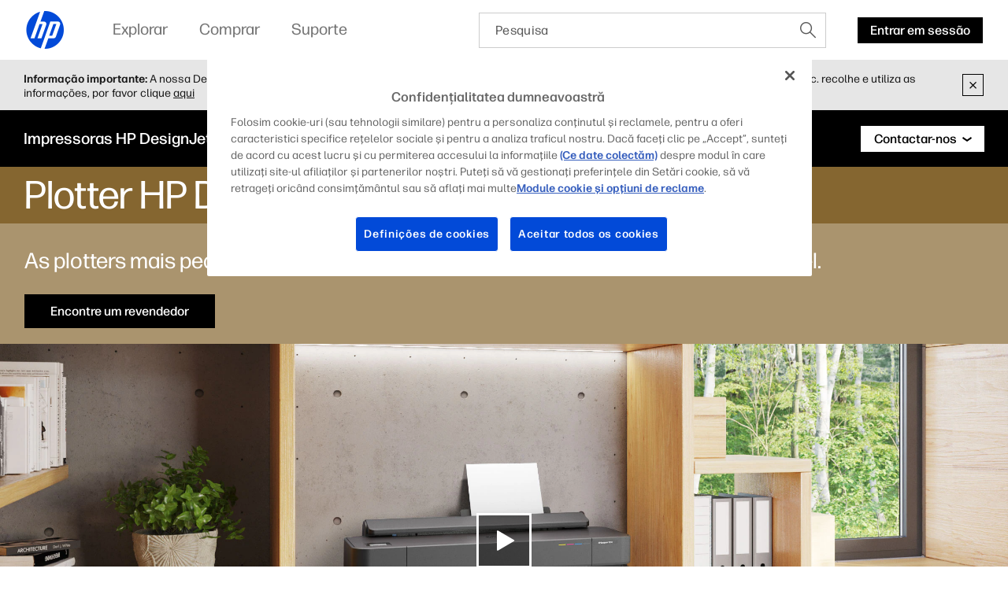

--- FILE ---
content_type: text/html;charset=utf-8
request_url: https://www.hp.com/pt-pt/printers/large-format/designjet-t200-plotter.html
body_size: 76891
content:
<!DOCTYPE html>
<html class=" " xmlns="http://www.w3.org/1999/xhtml" lang="pt-pt" xml:lang="pt-pt" dir="ltr">
  
    <head>
    <meta charset="UTF-8"/>
    <title>Plotter HP DesignJet série T200 - Impressão de grande formato HP DesignJet | HP® Portugal</title>
    <script defer="defer" type="text/javascript" src="https://rum.hlx.page/.rum/@adobe/helix-rum-js@%5E2/dist/micro.js" data-routing="env=prod,tier=publish,ams=Hewlett Packard Inc (Sites) (Enterprise)"></script>
<script type="application/ld+json">
      {
        "@context" : "https://schema.org",
        "@type" : "WebSite",
        "name" : "HP",
        "url" : "https://www.hp.com/"
      }
    </script>
    <link href="https://www.hp.com/favicon.ico" rel="icon" type="image/x-icon" sizes="32x32"/>
    <meta name="viewport" content="width=device-width, initial-scale=1"/>
    <meta name="referrer" content="no-referrer-when-downgrade"/>
    <meta name="otpb" content="xd"/>
    <meta name="keywords" content="DesignJet, impressora de grande formato, impressoras CAD, DesignJet T200, impressoras plotter, plotters, impressoras"/>
    <meta name="description" content="As HP DesignJet série T200 são plotters de grande formato fáceis de utilizar, tendo sido concebidas para o seu escritório e orçamento."/>
    <meta name="template" content="hpi---page-template"/>

    <meta name="bu" content="print"/>
    <meta name="segment" content="commercial.graphicArts"/>
    <meta name="page_level" content="MDP"/>
    <meta name="product_type" content="Printers"/>
    <meta name="family" content="designjet"/>
    <meta name="simple_title" content="designjet_t200_series"/>
    
    <meta name="hp_design_version" content="marketing_udl"/>
    <meta name="company_code" content="hpi"/>
    <meta name="site_type" content="marketing"/>
    <meta name="target_country" content="pt"/>
    <meta name="robots" content="follow,index"/>
    <meta name="web_section_id" content="R10931"/>

    <meta name="udl" content="enable"/>
    <meta name="platform" content="aem"/>

    
    <meta property="og:title" content="Plotter HP DesignJet série T200 - Impressão de grande formato HP DesignJet"/>
    <meta property="og:description" content="As HP DesignJet série T200 são plotters de grande formato fáceis de utilizar, tendo sido concebidas para o seu escritório e orçamento."/>
    <meta property="og:image" content="https://www.hp.com/content/dam/sites/worldwide/printers/designjet-plotters/t200/HP_DesignJet_T200_PDP-OG_image.jpg"/>
    
    <meta property="og:url" content="https://www.hp.com/pt-pt/printers/large-format/designjet-t200-plotter.html"/>

    
    
    
    
    
    

    <meta name="created-date" content="01-Jun-2021 03:57:43"/>
    
    <meta name="published-date" content="17-Dec-2025 03:31:05"/>

    <meta name="search_categories" content="Impressoras de grande formato"/>
    <meta name="hp_inav_version" content="ihfcaas.4.r"/>
    
        
	

    
    
    
    
    <link href="https://ssl.www8.hp.com" rel="preconnect" crossorigin/>
    <link href="https://www.googletagmanager.com" rel="preconnect"/>
    <link href="https://hpww.tt.omtrdc.net" rel="preconnect"/>
    <link href="//assets.adobedtm.com" rel="preconnect"/>

    
    




    

    


    
    
        <!-- Google Tag Manager -->
        <script>
        (function(w,d,s,l,i){w[l]=w[l]||[];w[l].push({'gtm.start':new Date().getTime(),event:'gtm.js'});
        var f=d.getElementsByTagName(s)[0],j=d.createElement(s),dl=l!='dataLayer'?'&l='+l:'';j.async=true;
        j.src='https://www.googletagmanager.com/gtm.js?id='+i+dl;f.parentNode.insertBefore(j,f);})(window,document,
        'script','dataLayer','GTM-P9TRBRZ');</script>
        <!-- End Google Tag Manager -->
    


    
    
    

    

    
    
    


    

    <script>
  (function() {
      var p;
          if (!window.Promise || !window.CustomEvent || !window.fetch || !Element.prototype.closest) { p = '/etc.clientlibs/hp-com/clientlibs/clientlib-public/resources/js/polyfills/ie11.997500bf.js'; }
          else if (!window.URLSearchParams || !window.IntersectionObserver || !window.customElements || !window.ResizeObserver) { p = '/etc.clientlibs/hp-com/clientlibs/clientlib-public/resources/js/polyfills/edge-safari.997500bf.js'; }
      p && document.write('<script src="' + p + '">\x3C/script>');
  })();
</script>

    
        <script>
    function waitForBundles(bundles, alias, callback, listener) {
        window.executed = window.executed || {};
        if (window.executed[alias]) return;

        if (bundles.every(function(bundle) { return window.executed[bundle]; })) {
            listener && document.removeEventListener('bundle-loaded', listener);
            callback();
            window.executed[alias] = true;
            document.dispatchEvent(new Event('bundle-loaded'));
        } else if (!listener) {
            const func = function() { waitForBundles(bundles, alias, callback, func); };
            document.addEventListener('bundle-loaded', func);
        }
    }

    function atComponentInserted(params) {
        var scriptElement = document.querySelector("#" + params.scriptId);
        var setLoadedClass = function() {
            scriptElement.classList.add('loaded');
            scriptElement.dispatchEvent(new Event('loaded', { bubbles: true }));
            document.dispatchEvent(new Event('at-rendered'));
        }

        scriptElement.classList.add('executed');
        fetch(params.path)
            .then(function(response) {
                return response.text()
            })
            .then(function (text) {
                var div = document.createElement('div');

                div.innerHTML = text.trim();

                if (document.documentElement.dir === 'rtl') {
                    Array.from(div.querySelectorAll('link[href$=".css"]')).forEach(link => {
                        if (link.href.indexOf('.rtl.') === -1) {
                            link.href = link.href.slice(0, -13) + '.rtl.' + link.href.slice(-12);
                        }
                    });
                }

                scriptElement.parentElement.insertAdjacentElement("afterend", div.querySelector('.at-container'));

                //if inserted content contains decorator's inline scripts - evaluate each script manually
                scriptElement.parentElement.nextElementSibling.querySelectorAll('script.use-script-element').forEach(scriptEl => {
                    scriptEl.classList.remove('use-script-element');
                    Function(scriptEl.innerHTML).call(scriptEl);
                });
                setLoadedClass();
            })
            .catch(function() {
                console.log('Error loading: ', params.path);
                setLoadedClass();
            });
    }
</script>
        <link href="/etc.clientlibs/hp-com/clientlibs/clientlib-public/resources/js/assets.997500bf.js" rel="preload" as="script"/>
        <script src="/etc.clientlibs/hp-com/clientlibs/clientlib-public/resources/js/assets.997500bf.js" async></script>

        
        
        

	
		
		

		
	



        
            <link rel="stylesheet" type="text/css" href="/etc.clientlibs/hp-com/clientlibs/clientlib-core/resources/css/pl-style.997500bf.css"/>
        

        
    

    
	

	<link rel="preload" href="https://www8.hp.com/etc.clientlibs/HPIT-AEM-GLOBALNAV/clientlibs-globalnav/clientlib-hpi-hf-css/resources/fonts/fonts_header_icons.woff" as="font" type="font/woff" crossorigin/>


    <link rel="canonical" href="https://www.hp.com/pt-pt/printers/large-format/designjet-t200-plotter.html"/>

    
    

    
    
    

    
		

</head>

    <body class="page basicpage default 
          
          ">
    
      <!-- Google Tag Manager (noscript) -->
      <noscript>
        <iframe src="https://www.googletagmanager.com/ns.html?id=GTM-P9TRBRZ" height="0" width="0" style="display:none;visibility:hidden"></iframe>
      </noscript>
      <!-- End Google Tag Manager (noscript) -->
    
      <script>
          window.HPI_PAGE_PROPERTIES = {}
          window.HPI_PAGE_PROPERTIES['trackElq'] = false;
          window.HPI_PAGE_PROPERTIES['promotionsTracking'] = false;
      </script>
      

      

      <div id="everything" class="everything">
        <div id="content">

          
          
          
          
          	
							
		          <section>





                
                	 
                

    
    
    
   <meta name="viewport" content="width=device-width, initial-scale=1"/>




   	                  	
   	                  	
   	                  	
   	                  	
   	                  	

      <meta/>
      		
      
      		
      
      		
            
            
            
            
            
            
            
            
            	  <link rel="stylesheet" href="https://www.hp.com/etc.clientlibs/HPIT-AEM-GLOBALNAV/clientlibs-globalnav/clientlibs-fonts/pt/pt/clientlib-hf-fontface.4dc9062e934fb602efd584e571dda91b.css" type="text/css" media="screen, print"/>
                  
                  	<link rel="stylesheet" href="https://www.hp.com/etc.clientlibs/HPIT-AEM-GLOBALNAV/clientlibs-globalnav/clientlib-hpi-hf-forma-css.4dc9062e934fb602efd584e571dda91b.css" type="text/css" media="screen, print"/>
                  
                  
            
            <!-- Data Timestamp 12-01-2026 17:45:40 -->


   <div id="header" class="header">
      

    <div class="wps-header-wrapper ">
        <!-- Mobile View -->
            <div class="wps-mobile" style="display:none;">
                <!-- navbar header -->
                <nav>
                    <div class="wpr-header-tab">
                        <!-- header -->
                        <div class="wpr-row">  
                            <span class="wpr-skip-links">
                                <a tabindex="0" class="js-skip-link" href="#skiptobody" title="Skip to Content">Skip to Content</a>
                                <a tabindex="0" class="js-skip-link" href="#skiptofooter" title="Skip to Footer">Skip to Footer</a>
                            </span>
                            <div class="wpr-logo-holder">
                                <!-- HP's logo -->
                                
                                    <a tabindex="0" href="https://www.hp.com/pt-pt/home.html" class="wpr-main-logo-svg" title="HP® Portugal |  Laptops, Computers, Desktops, Printers and more" data-gtm-value="1000184" data-gtm-id="header" data-gtm-category="globalNavigation"></a>
                                
                                
                                <!-- HP's logo -->
                            </div>
                        
                            <div class="wpr-icons-holder">

                                <div class="wpr-search-icon wpr-icon-center ">
                                    <a tabindex="0" href="javascript:void(0)" class="wpr-search-icon-logo" title="Pesquisa"></a>
                                    <div class="arrows_search_mobile">
                                        <div class="top_arrow"></div>
                                        <div class="bottom_arrow"></div>
                                    </div>
                                </div>

                                

                                
                                <!--Sign in mobile starts-->
                                    <div id="wpr-signin" class=" wpr-icon-center wpr-signin">
                                    <div class="signin-loader"></div>
                                        <span class="signin-profile-image"></span>
                                        <a tabindex="0" title="Entrar em sessão" signouttitle="Sair de sessão" class="signin-button  hidden" href="https://global-navbar-backend.id.hp.com/api/v1/session/login?final_redirect_url=" data-gtm-id="header-extra" data-gtm-category="linkClick" data-gtm-value="signInID" data-link-id="signInID" aria-expanded="false">
                                            <span>
                                                <p>Entrar em sessão</p>
                                            </span></a>
                                        <div class="wpr-signin-arrows">
                                            <div class="top_arrow"></div>
                                            <div class="bottom_arrow"></div>
                                        </div>
                                    </div>
                                    <!--Sign in mobile section ends-->
                                
                                
                                <div id="wpr-hamburger" class="wpr-menu-icon  wpr-icon-center" tabindex="0">
                                <!-- menu icon -->
                                <a class="wpr-menu-icon-logo" title="Open Menu"></a>
                                <!-- menu icon -->
                            </div>

                            </div>
                        </div>
                    </div>
                    
                        <div class="wpr-signin-menu">
                            <div class="wpr-signin-menu-item signed-menu-item user-info " title="HP Account">
                                <div class="wpr-row">
                                    <span id="signin-profile-image" class="signin-profile-image">
                                    <p class="first-letter"></p>
                                    </span>
                                    <div class="menu_content">
                                        <span id="signin-profile-name" class="signin-profile-name"></span>
                                        <span id="signin-profile-email" class="signin-profile-email"></span>
                                        <span id="signin-profile-settings" class="signin-profile-settings">
                                        <a class="myAccount link_metrics" data-gtm-id="header-extra" data-gtm-category="linkClick" data-gtm-value="My-HP-Account" data-link-id="My-HP-Account" title="A minha conta HP" tabindex="0" href="https://account.id.hp.com/" target="_blank">A minha conta HP</a></span>
                                    </div>
                                </div>
                            </div>

                            
                                <a tabindex="0" class="link_metrics" href="https://support.hp.com/dashboard" target="_self" alt="Painel de Assistência" data-gtm-id="header-extra" data-gtm-category="linkClick" data-gtm-value="signInSupportDashboard" data-link-id="signInSupportDashboard" title="Painel de Assistência">
                                    <div class="wpr-signin-menu-item signed-menu-item" title="Painel de Assistência">
                                        <div class="wpr-row">
                                            <div class="menu_content">
                                            Painel de Assistência
                                                <span class="screenReadingText" style="display:none;">Painel de Assistência</span>
                                            </div>
                                        </div>
                                    </div>
                                </a>
                            

                            <a tabindex="0" id="signoutButton-mobile" class="signoutButton link_metrics" href="https://global-navbar-backend.id.hp.com/api/v1/session/logout?final_redirect_url=" data-gtm-id="header-extra" data-gtm-category="linkClick" data-gtm-value="signInID-LogOut" data-link-id="signInID-LogOut">
                                <div class="wpr-signin-menu-item signed-menu-item " title="Sair de sessão">
                                    <div class="wpr-row">
                                        <div class="menu_content">
                                            Sair de sessão
                                            <span class="screenReadingText" style="display:none;">
                                                Sair de sessão</span>
                                        </div>
                                    </div>
                                </div>
                            </a>
                        </div>
                    
                    <!-- navbar header -->
                    <!--sidebar container -->
                    <div class="wpr-navbar-container">
                        <!-- Level One Menu -->
                        <div class="wpr-side-nav">
                            <!--Sidenav Header-->
                        <div class="wpr-side-nav-row">
                            <div class="wpr-close-button" id="wpr-close-button">
                                <a class="close_icon_desk" title="Close Menu" tabindex="0"></a>
                            </div>
                        </div>
                            <!--Sidenav Header-->
                            <div class="mobile-menu-output">
                                <!-- Level one menu output for mobile -->
                                
                                    <div tabindex="0" class="Rectangle-515" id="menuitemOne" title="Explorar">
                                        <div class="wpr-row">
                                            <div class="menu_content">
                                                <label>Explorar</label>
                                                <span class="screenReadingText" style="display:none;">Open
                                                    Explorar</span>
                                                <a class="forward_icon" title="Open"></a>
                                            </div>
                                        </div>
                                    </div>
                                    <div class="Line-208"></div>
                                
                                
                                    <div tabindex="0" class="Rectangle-515" id="menuitemTwo" title="Comprar">
                                        <div class="wpr-row">
                                            <div class="menu_content">
                                                <label>Comprar</label> <span class="screenReadingText" style="display:none;">Open
                                                    Comprar</span>
                                                <a class="forward_icon" title="Open"></a>
                                            </div>
                                        </div>
                                    </div>
                                    <div class="Line-208"></div>
                                
                                
                                    <div tabindex="0" class="Rectangle-515" id="menuitemThree" title="Suporte">
                                        <div class="wpr-row">
                                            <div class="menu_content">
                                                <label>Suporte</label> <span class="screenReadingText" style="display:none;">Open
                                                    Suporte</span>
                                                <a class="forward_icon" title="Open"></a>
                                            </div>
                                        </div>
                                    </div>
                                    <div class="Line-208"></div>
                                
                            </div>
                            <!--Sidenav footer-->

                            <!--Sidenav footer-->
                        </div>
                        <!-- Level One Menu ends -->
                        <div class="mobile-level-two-menu">
                            
                                <div class="wpr-side-nav-submenu" id="menuitemOne_sub">
                                    <div class="wpr-side-nav-row">
                                        <div class="header-submenu">
                                            <a tabindex="0" class="back_icon" title="Back to Main menu"></a>
                                            <label>Explorar</label>
                                        </div>
                                        <div class="wpr-close-button-L2" id="wpr-close-button">
                                        <a class="close_icon_desk" title="Close Menu"></a>
                                    </div>
                                    </div>
                                    <div class="mobile-submenu-items">
                                        <ul role="menu">
                                            <div class="wpr-submenu-item-mobile">
                                                <div class="wpr-submenu-heading">
                                                    <div class="wpr-row">
                                                        <li class="headind_content" role="menuitem">
                                                            <label>Em destaque</label>
                                                        </li>
                                                    </div>
                                                </div>
                                                <div class="sub-submenu-data-mobile">
                                                    <ul role="menu">
                                                        <!-- single menu item mobile-->
                                                        <a tabindex="0" class="link_metrics" href="https://www.hp.com/pt-pt/poly.html" title="Poly" data-gtm-id="header" data-gtm-category="globalNavigation" data-gtm-value="1001337" target="_self">
                                                            <div class="Rectangle-505">
                                                                <div class="wpr-row">
                                                                    <li class="menu_content" role="menuitem">
                                                                        <label>Poly</label>
                                                                    </li>
                                                                </div>
                                                            </div>
                                                        </a>
                                                        <div class="Line-208"></div>
                                                        <!-- single menu item mobile-->
                                                    
                                                        <!-- single menu item mobile-->
                                                        <a tabindex="0" class="link_metrics" href="https://www.hp.com/pt-pt/security/endpoint-security-solutions.html" title="Segurança" data-gtm-id="header" data-gtm-category="globalNavigation" data-gtm-value="1001189" target="_self">
                                                            <div class="Rectangle-505">
                                                                <div class="wpr-row">
                                                                    <li class="menu_content" role="menuitem">
                                                                        <label>Segurança</label>
                                                                    </li>
                                                                </div>
                                                            </div>
                                                        </a>
                                                        <div class="Line-208"></div>
                                                        <!-- single menu item mobile-->
                                                    
                                                        <!-- single menu item mobile-->
                                                        <a tabindex="0" class="link_metrics" href="https://www.hp.com/pt-pt/printers/instant-ink.html" title="Instant Ink" data-gtm-id="header" data-gtm-category="globalNavigation" data-gtm-value="1000379" target="_self">
                                                            <div class="Rectangle-505">
                                                                <div class="wpr-row">
                                                                    <li class="menu_content" role="menuitem">
                                                                        <label>Instant Ink</label>
                                                                    </li>
                                                                </div>
                                                            </div>
                                                        </a>
                                                        <div class="Line-208"></div>
                                                        <!-- single menu item mobile-->
                                                    
                                                        <!-- single menu item mobile-->
                                                        <a tabindex="0" class="link_metrics" href="https://printables.hp.com/pt/pt" title="HP Printables" data-gtm-id="header" data-gtm-category="globalNavigation" data-gtm-value="1001255" target="_self">
                                                            <div class="Rectangle-505">
                                                                <div class="wpr-row">
                                                                    <li class="menu_content" role="menuitem">
                                                                        <label>HP Printables</label>
                                                                    </li>
                                                                </div>
                                                            </div>
                                                        </a>
                                                        <div class="Line-208"></div>
                                                        <!-- single menu item mobile-->
                                                    
                                                        <!-- single menu item mobile-->
                                                        <a tabindex="0" class="link_metrics" href="https://www.hp.com/pt-pt/hp-information/sustainable-impact.html" title="Sustentabilidade HP" data-gtm-id="header" data-gtm-category="globalNavigation" data-gtm-value="1001169" target="_self">
                                                            <div class="Rectangle-505">
                                                                <div class="wpr-row">
                                                                    <li class="menu_content" role="menuitem">
                                                                        <label>Sustentabilidade HP</label>
                                                                    </li>
                                                                </div>
                                                            </div>
                                                        </a>
                                                        <div class="Line-208"></div>
                                                        <!-- single menu item mobile-->
                                                    
                                                        <!-- single menu item mobile-->
                                                        <a tabindex="0" class="link_metrics" href="https://www.hp.com/pt-pt/laptops-and-2-in-1s/top-choices.html" title="Escolha o seu portátil" data-gtm-id="header" data-gtm-category="globalNavigation" data-gtm-value="1001299" target="_self">
                                                            <div class="Rectangle-505">
                                                                <div class="wpr-row">
                                                                    <li class="menu_content" role="menuitem">
                                                                        <label>Escolha o seu portátil</label>
                                                                    </li>
                                                                </div>
                                                            </div>
                                                        </a>
                                                        <div class="Line-208"></div>
                                                        <!-- single menu item mobile-->
                                                    
                                                        <!-- single menu item mobile-->
                                                        <a tabindex="0" class="link_metrics" href="https://www.hp.com/us-en/printers/3d-printers.html" title="Produção digital e 3D" data-gtm-id="header" data-gtm-category="globalNavigation" data-gtm-value="1000023" target="_self">
                                                            <div class="Rectangle-505">
                                                                <div class="wpr-row">
                                                                    <li class="menu_content" role="menuitem">
                                                                        <label>Produção digital e 3D</label>
                                                                    </li>
                                                                </div>
                                                            </div>
                                                        </a>
                                                        <div class="Line-208"></div>
                                                        <!-- single menu item mobile-->
                                                    
                                                        <!-- single menu item mobile-->
                                                        <a tabindex="0" class="link_metrics" href="https://www.hp.com/pt-pt/business/hp-for-business.html" title="Pequenas e médias empresas" data-gtm-id="header" data-gtm-category="globalNavigation" data-gtm-value="1001288" target="_self">
                                                            <div class="Rectangle-505">
                                                                <div class="wpr-row">
                                                                    <li class="menu_content" role="menuitem">
                                                                        <label>Pequenas e médias empresas</label>
                                                                    </li>
                                                                </div>
                                                            </div>
                                                        </a>
                                                        <div class="Line-208"></div>
                                                        <!-- single menu item mobile-->
                                                    
                                                        <!-- single menu item mobile-->
                                                        <a tabindex="0" class="link_metrics" href="https://www.hp.com/pt-pt/software/microsoft-copilot-pcs.html" title="Copilot+ PCs" data-gtm-id="header" data-gtm-category="globalNavigation" data-gtm-value="1001315" target="_self">
                                                            <div class="Rectangle-505">
                                                                <div class="wpr-row">
                                                                    <li class="menu_content" role="menuitem">
                                                                        <label>Copilot+ PCs</label>
                                                                    </li>
                                                                </div>
                                                            </div>
                                                        </a>
                                                        <div class="Line-208"></div>
                                                        <!-- single menu item mobile-->
                                                    </ul>
                                                </div>
                                            </div>
                                        
                                            <div class="wpr-submenu-item-mobile">
                                                <div class="wpr-submenu-heading">
                                                    <div class="wpr-row">
                                                        <li class="headind_content" role="menuitem">
                                                            <label>Computadores</label>
                                                        </li>
                                                    </div>
                                                </div>
                                                <div class="sub-submenu-data-mobile">
                                                    <ul role="menu">
                                                        <!-- single menu item mobile-->
                                                        <a tabindex="0" class="link_metrics" href="https://www.hp.com/pt-pt/ai-solutions/next-gen-ai-pcs.html" title="PCs IA de Nova Geração" data-gtm-id="header" data-gtm-category="globalNavigation" data-gtm-value="1001312" target="_self">
                                                            <div class="Rectangle-505">
                                                                <div class="wpr-row">
                                                                    <li class="menu_content" role="menuitem">
                                                                        <label>PCs IA de Nova Geração</label>
                                                                    </li>
                                                                </div>
                                                            </div>
                                                        </a>
                                                        <div class="Line-208"></div>
                                                        <!-- single menu item mobile-->
                                                    
                                                        <!-- single menu item mobile-->
                                                        <a tabindex="0" class="link_metrics" href="https://www.hp.com/pt-pt/laptops-and-2-in-1s.html" title="Portáteis" data-gtm-id="header" data-gtm-category="globalNavigation" data-gtm-value="1000443" target="_self">
                                                            <div class="Rectangle-505">
                                                                <div class="wpr-row">
                                                                    <li class="menu_content" role="menuitem">
                                                                        <label>Portáteis</label>
                                                                    </li>
                                                                </div>
                                                            </div>
                                                        </a>
                                                        <div class="Line-208"></div>
                                                        <!-- single menu item mobile-->
                                                    
                                                        <!-- single menu item mobile-->
                                                        <a tabindex="0" class="link_metrics" href="https://www.hp.com/pt-pt/desktops-and-all-in-ones.html" title="PCs desktop" data-gtm-id="header" data-gtm-category="globalNavigation" data-gtm-value="1001171" target="_self">
                                                            <div class="Rectangle-505">
                                                                <div class="wpr-row">
                                                                    <li class="menu_content" role="menuitem">
                                                                        <label>PCs desktop</label>
                                                                    </li>
                                                                </div>
                                                            </div>
                                                        </a>
                                                        <div class="Line-208"></div>
                                                        <!-- single menu item mobile-->
                                                    
                                                        <!-- single menu item mobile-->
                                                        <a tabindex="0" class="link_metrics" href="https://www.hp.com/pt-pt/business-computers.html" title="Computadores profissionais" data-gtm-id="header" data-gtm-category="globalNavigation" data-gtm-value="1001325" target="_self">
                                                            <div class="Rectangle-505">
                                                                <div class="wpr-row">
                                                                    <li class="menu_content" role="menuitem">
                                                                        <label>Computadores profissionais</label>
                                                                    </li>
                                                                </div>
                                                            </div>
                                                        </a>
                                                        <div class="Line-208"></div>
                                                        <!-- single menu item mobile-->
                                                    
                                                        <!-- single menu item mobile-->
                                                        <a tabindex="0" class="link_metrics" href="https://www.hp.com/pt-pt/gaming-pc.html" title="Gaming" data-gtm-id="header" data-gtm-category="globalNavigation" data-gtm-value="1000008" target="_self">
                                                            <div class="Rectangle-505">
                                                                <div class="wpr-row">
                                                                    <li class="menu_content" role="menuitem">
                                                                        <label>Gaming</label>
                                                                    </li>
                                                                </div>
                                                            </div>
                                                        </a>
                                                        <div class="Line-208"></div>
                                                        <!-- single menu item mobile-->
                                                    
                                                        <!-- single menu item mobile-->
                                                        <a tabindex="0" class="link_metrics" href="https://www.hp.com/pt-pt/monitors-accessories/computer-monitors.html" title="Monitores" data-gtm-id="header" data-gtm-category="globalNavigation" data-gtm-value="1001148" target="_self">
                                                            <div class="Rectangle-505">
                                                                <div class="wpr-row">
                                                                    <li class="menu_content" role="menuitem">
                                                                        <label>Monitores</label>
                                                                    </li>
                                                                </div>
                                                            </div>
                                                        </a>
                                                        <div class="Line-208"></div>
                                                        <!-- single menu item mobile-->
                                                    
                                                        <!-- single menu item mobile-->
                                                        <a tabindex="0" class="link_metrics" href="https://www.hp.com/pt-pt/monitors-accessories/computer-accessories.html" title="Acessórios" data-gtm-id="header" data-gtm-category="globalNavigation" data-gtm-value="1000374" target="_self">
                                                            <div class="Rectangle-505">
                                                                <div class="wpr-row">
                                                                    <li class="menu_content" role="menuitem">
                                                                        <label>Acessórios</label>
                                                                    </li>
                                                                </div>
                                                            </div>
                                                        </a>
                                                        <div class="Line-208"></div>
                                                        <!-- single menu item mobile-->
                                                    
                                                        <!-- single menu item mobile-->
                                                        <a tabindex="0" class="link_metrics" href="https://www.hp.com/pt-pt/workstations/workstation-pcs.html" title="Workstations HP" data-gtm-id="header" data-gtm-category="globalNavigation" data-gtm-value="1001187" target="_self">
                                                            <div class="Rectangle-505">
                                                                <div class="wpr-row">
                                                                    <li class="menu_content" role="menuitem">
                                                                        <label>Workstations HP</label>
                                                                    </li>
                                                                </div>
                                                            </div>
                                                        </a>
                                                        <div class="Line-208"></div>
                                                        <!-- single menu item mobile-->
                                                    </ul>
                                                </div>
                                            </div>
                                        
                                            <div class="wpr-submenu-item-mobile">
                                                <div class="wpr-submenu-heading">
                                                    <div class="wpr-row">
                                                        <li class="headind_content" role="menuitem">
                                                            <label>Impressoras</label>
                                                        </li>
                                                    </div>
                                                </div>
                                                <div class="sub-submenu-data-mobile">
                                                    <ul role="menu">
                                                        <!-- single menu item mobile-->
                                                        <a tabindex="0" class="link_metrics" href="https://www.hp.com/pt-pt/printers/printselector.html" title="Seletor de impressoras" data-gtm-id="header" data-gtm-category="globalNavigation" data-gtm-value="1001285" target="_self">
                                                            <div class="Rectangle-505">
                                                                <div class="wpr-row">
                                                                    <li class="menu_content" role="menuitem">
                                                                        <label>Seletor de impressoras</label>
                                                                    </li>
                                                                </div>
                                                            </div>
                                                        </a>
                                                        <div class="Line-208"></div>
                                                        <!-- single menu item mobile-->
                                                    
                                                        <!-- single menu item mobile-->
                                                        <a tabindex="0" class="link_metrics" href="https://www.hp.com/pt-pt/cartridge/ink-toner-paper.html" title="Tinteiros, Toners e Papel" data-gtm-id="header" data-gtm-category="globalNavigation" data-gtm-value="1000005" target="_self">
                                                            <div class="Rectangle-505">
                                                                <div class="wpr-row">
                                                                    <li class="menu_content" role="menuitem">
                                                                        <label>Tinteiros, Toners e Papel</label>
                                                                    </li>
                                                                </div>
                                                            </div>
                                                        </a>
                                                        <div class="Line-208"></div>
                                                        <!-- single menu item mobile-->
                                                    
                                                        <!-- single menu item mobile-->
                                                        <a tabindex="0" class="link_metrics" href="https://www.hp.com/pt-pt/printers/home-printers.html" title="Impressoras para casa" data-gtm-id="header" data-gtm-category="globalNavigation" data-gtm-value="1001164" target="_self">
                                                            <div class="Rectangle-505">
                                                                <div class="wpr-row">
                                                                    <li class="menu_content" role="menuitem">
                                                                        <label>Impressoras para casa</label>
                                                                    </li>
                                                                </div>
                                                            </div>
                                                        </a>
                                                        <div class="Line-208"></div>
                                                        <!-- single menu item mobile-->
                                                    
                                                        <!-- single menu item mobile-->
                                                        <a tabindex="0" class="link_metrics" href="https://www.hp.com/pt-pt/printers/business-printers.html" title="Impressoras para PMEs" data-gtm-id="header" data-gtm-category="globalNavigation" data-gtm-value="1001236" target="_self">
                                                            <div class="Rectangle-505">
                                                                <div class="wpr-row">
                                                                    <li class="menu_content" role="menuitem">
                                                                        <label>Impressoras para PMEs</label>
                                                                    </li>
                                                                </div>
                                                            </div>
                                                        </a>
                                                        <div class="Line-208"></div>
                                                        <!-- single menu item mobile-->
                                                    
                                                        <!-- single menu item mobile-->
                                                        <a tabindex="0" class="link_metrics" href="https://www.hp.com/pt-pt/printers/enterprise-printers.html" title="Impressoras profissionais" data-gtm-id="header" data-gtm-category="globalNavigation" data-gtm-value="1001237" target="_self">
                                                            <div class="Rectangle-505">
                                                                <div class="wpr-row">
                                                                    <li class="menu_content" role="menuitem">
                                                                        <label>Impressoras profissionais</label>
                                                                    </li>
                                                                </div>
                                                            </div>
                                                        </a>
                                                        <div class="Line-208"></div>
                                                        <!-- single menu item mobile-->
                                                    
                                                        <!-- single menu item mobile-->
                                                        <a tabindex="0" class="link_metrics" href="https://www.hp.com/pt-pt/printers/refillable-tanks.html" title="Impressoras Tank" data-gtm-id="header" data-gtm-category="globalNavigation" data-gtm-value="1001270" target="_self">
                                                            <div class="Rectangle-505">
                                                                <div class="wpr-row">
                                                                    <li class="menu_content" role="menuitem">
                                                                        <label>Impressoras Tank</label>
                                                                    </li>
                                                                </div>
                                                            </div>
                                                        </a>
                                                        <div class="Line-208"></div>
                                                        <!-- single menu item mobile-->
                                                    
                                                        <!-- single menu item mobile-->
                                                        <a tabindex="0" class="link_metrics" href="https://www.hp.com/pt-pt/printers/scanners.html" title="Scanners" data-gtm-id="header" data-gtm-category="globalNavigation" data-gtm-value="1001143" target="_self">
                                                            <div class="Rectangle-505">
                                                                <div class="wpr-row">
                                                                    <li class="menu_content" role="menuitem">
                                                                        <label>Scanners</label>
                                                                    </li>
                                                                </div>
                                                            </div>
                                                        </a>
                                                        <div class="Line-208"></div>
                                                        <!-- single menu item mobile-->
                                                    
                                                        <!-- single menu item mobile-->
                                                        <a tabindex="0" class="link_metrics" href="https://www.hp.com/pt-pt/printers/large-format.html" title="Impressoras e plotters de grande formato" data-gtm-id="header" data-gtm-category="globalNavigation" data-gtm-value="1001117" target="_self">
                                                            <div class="Rectangle-505">
                                                                <div class="wpr-row">
                                                                    <li class="menu_content" role="menuitem">
                                                                        <label>Impressoras e plotters de grande formato</label>
                                                                    </li>
                                                                </div>
                                                            </div>
                                                        </a>
                                                        <div class="Line-208"></div>
                                                        <!-- single menu item mobile-->
                                                    </ul>
                                                </div>
                                            </div>
                                        
                                            <div class="wpr-submenu-item-mobile">
                                                <div class="wpr-submenu-heading">
                                                    <div class="wpr-row">
                                                        <li class="headind_content" role="menuitem">
                                                            <label>Soluções empresariais</label>
                                                        </li>
                                                    </div>
                                                </div>
                                                <div class="sub-submenu-data-mobile">
                                                    <ul role="menu">
                                                        <!-- single menu item mobile-->
                                                        <a tabindex="0" class="link_metrics" href="https://www.hp.com/pt-pt/services/workforce-solutions.html" title="Serviços e Soluções HP" data-gtm-id="header" data-gtm-category="globalNavigation" data-gtm-value="1001292" target="_self">
                                                            <div class="Rectangle-505">
                                                                <div class="wpr-row">
                                                                    <li class="menu_content" role="menuitem">
                                                                        <label>Serviços e Soluções HP</label>
                                                                    </li>
                                                                </div>
                                                            </div>
                                                        </a>
                                                        <div class="Line-208"></div>
                                                        <!-- single menu item mobile-->
                                                    
                                                        <!-- single menu item mobile-->
                                                        <a tabindex="0" class="link_metrics" href="https://www.hp.com/pt-pt/services/workforce-solutions/workforce-experience-platform.html" title="Workforce Experience Platform" data-gtm-id="header" data-gtm-category="globalNavigation" data-gtm-value="1001293" target="_self">
                                                            <div class="Rectangle-505">
                                                                <div class="wpr-row">
                                                                    <li class="menu_content" role="menuitem">
                                                                        <label>Workforce Experience Platform</label>
                                                                    </li>
                                                                </div>
                                                            </div>
                                                        </a>
                                                        <div class="Line-208"></div>
                                                        <!-- single menu item mobile-->
                                                    
                                                        <!-- single menu item mobile-->
                                                        <a tabindex="0" class="link_metrics" href="https://www.hp.com/pt-pt/services/workforce-solutions/workforce-computing.html" title="Serviços de Computação Pessoal" data-gtm-id="header" data-gtm-category="globalNavigation" data-gtm-value="1001294" target="_self">
                                                            <div class="Rectangle-505">
                                                                <div class="wpr-row">
                                                                    <li class="menu_content" role="menuitem">
                                                                        <label>Serviços de Computação Pessoal</label>
                                                                    </li>
                                                                </div>
                                                            </div>
                                                        </a>
                                                        <div class="Line-208"></div>
                                                        <!-- single menu item mobile-->
                                                    
                                                        <!-- single menu item mobile-->
                                                        <a tabindex="0" class="link_metrics" href="https://www.hp.com/pt-pt/services/workforce-solutions/document-printing.html" title="Document and Printing Services" data-gtm-id="header" data-gtm-category="globalNavigation" data-gtm-value="1001295" target="_self">
                                                            <div class="Rectangle-505">
                                                                <div class="wpr-row">
                                                                    <li class="menu_content" role="menuitem">
                                                                        <label>Document and Printing Services</label>
                                                                    </li>
                                                                </div>
                                                            </div>
                                                        </a>
                                                        <div class="Line-208"></div>
                                                        <!-- single menu item mobile-->
                                                    
                                                        <!-- single menu item mobile-->
                                                        <a tabindex="0" class="link_metrics" href="https://www.hp.com/pt-pt/services/workforce-solutions/communication-collaboration.html" title="Collaboration Solutions" data-gtm-id="header" data-gtm-category="globalNavigation" data-gtm-value="1001296" target="_self">
                                                            <div class="Rectangle-505">
                                                                <div class="wpr-row">
                                                                    <li class="menu_content" role="menuitem">
                                                                        <label>Collaboration Solutions</label>
                                                                    </li>
                                                                </div>
                                                            </div>
                                                        </a>
                                                        <div class="Line-208"></div>
                                                        <!-- single menu item mobile-->
                                                    
                                                        <!-- single menu item mobile-->
                                                        <a tabindex="0" class="link_metrics" href="https://www.hp.com/pt-pt/services/workforce-solutions/workforce-security-solution.html" title="Soluções de Segurança" data-gtm-id="header" data-gtm-category="globalNavigation" data-gtm-value="1001297" target="_self">
                                                            <div class="Rectangle-505">
                                                                <div class="wpr-row">
                                                                    <li class="menu_content" role="menuitem">
                                                                        <label>Soluções de Segurança</label>
                                                                    </li>
                                                                </div>
                                                            </div>
                                                        </a>
                                                        <div class="Line-208"></div>
                                                        <!-- single menu item mobile-->
                                                    </ul>
                                                </div>
                                            </div>
                                        </ul>
                                    </div>
                                </div>
                            
                            
                                <div class="wpr-side-nav-submenu" id="menuitemTwo_sub">
                                    <div class="wpr-side-nav-row">
                                        <div class="header-submenu">
                                            <a tabindex="0" class="back_icon" title="Back to Main menu"></a>
                                            <label>Comprar</label>
                                        </div>
                                        <div class="wpr-close-button-L2" id="wpr-close-button">
                                            <a class="close_icon_desk" title="Close Menu"></a>
                                        </div>
                                    </div>
                                    <div class="mobile-submenu-items">
                                        <ul role="menu">
                                            <div class="wpr-submenu-item-mobile">
                                                <div class="wpr-submenu-heading">
                                                    <div class="wpr-row">
                                                        <li class="headind_content" role="menuitem">
                                                            <label>Computadores</label>
                                                        </li>
                                                    </div>
                                                </div>
                                                <div class="sub-submenu-data-mobile">
                                                    <ul role="menu">
                                                        <!-- single menu item mobile-->
                                                        <a tabindex="0" class="link_metrics" href="https://www.hp.com/pt-pt/products/laptops/view-all-laptops-and-2-in-1s.html" title="Portáteis" data-gtm-id="header" data-gtm-category="globalNavigation" data-gtm-value="1000039" target="_self">
                                                            <div class="Rectangle-505">
                                                                <div class="wpr-row">
                                                                    <li class="menu_content" role="menuitem">
                                                                        <label>Portáteis</label>
                                                                    </li>
                                                                </div>
                                                            </div>
                                                        </a>
                                                        <div class="Line-208"></div>
                                                        <!-- single menu item mobile-->
                                                    
                                                        <!-- single menu item mobile-->
                                                        <a tabindex="0" class="link_metrics" href="https://www.hp.com/pt-pt/products/desktops/view-all-desktop-computers.html" title="PCs desktop" data-gtm-id="header" data-gtm-category="globalNavigation" data-gtm-value="1000040" target="_self">
                                                            <div class="Rectangle-505">
                                                                <div class="wpr-row">
                                                                    <li class="menu_content" role="menuitem">
                                                                        <label>PCs desktop</label>
                                                                    </li>
                                                                </div>
                                                            </div>
                                                        </a>
                                                        <div class="Line-208"></div>
                                                        <!-- single menu item mobile-->
                                                    
                                                        <!-- single menu item mobile-->
                                                        <a tabindex="0" class="link_metrics" href="https://www.hp.com/pt-pt/products/workstations/view-all-workstation-computers.html" title="Workstations HP" data-gtm-id="header" data-gtm-category="globalNavigation" data-gtm-value="1000256" target="_self">
                                                            <div class="Rectangle-505">
                                                                <div class="wpr-row">
                                                                    <li class="menu_content" role="menuitem">
                                                                        <label>Workstations HP</label>
                                                                    </li>
                                                                </div>
                                                            </div>
                                                        </a>
                                                        <div class="Line-208"></div>
                                                        <!-- single menu item mobile-->
                                                    
                                                        <!-- single menu item mobile-->
                                                        <a tabindex="0" class="link_metrics" href="https://www.hp.com/pt-pt/products/monitors/view-all-monitors.html" title="Monitores" data-gtm-id="header" data-gtm-category="globalNavigation" data-gtm-value="1000257" target="_self">
                                                            <div class="Rectangle-505">
                                                                <div class="wpr-row">
                                                                    <li class="menu_content" role="menuitem">
                                                                        <label>Monitores</label>
                                                                    </li>
                                                                </div>
                                                            </div>
                                                        </a>
                                                        <div class="Line-208"></div>
                                                        <!-- single menu item mobile-->
                                                    
                                                        <!-- single menu item mobile-->
                                                        <a tabindex="0" class="link_metrics" href="https://www.hp.com/pt-pt/products/thin-clients/view-all-thin-client-computers.html" title="Thin clients" data-gtm-id="header" data-gtm-category="globalNavigation" data-gtm-value="1001201" target="_self">
                                                            <div class="Rectangle-505">
                                                                <div class="wpr-row">
                                                                    <li class="menu_content" role="menuitem">
                                                                        <label>Thin clients</label>
                                                                    </li>
                                                                </div>
                                                            </div>
                                                        </a>
                                                        <div class="Line-208"></div>
                                                        <!-- single menu item mobile-->
                                                    
                                                        <!-- single menu item mobile-->
                                                        <a tabindex="0" class="link_metrics" href="https://www.hp.com/pt-pt/products/point-of-sale/view-all-point-of-sale-systems.html" title="Soluções de ponto de venda" data-gtm-id="header" data-gtm-category="globalNavigation" data-gtm-value="1001203" target="_self">
                                                            <div class="Rectangle-505">
                                                                <div class="wpr-row">
                                                                    <li class="menu_content" role="menuitem">
                                                                        <label>Soluções de ponto de venda</label>
                                                                    </li>
                                                                </div>
                                                            </div>
                                                        </a>
                                                        <div class="Line-208"></div>
                                                        <!-- single menu item mobile-->
                                                    
                                                        <!-- single menu item mobile-->
                                                        <a tabindex="0" class="link_metrics" href="https://www.hp.com/pt-pt/products/accessories/view-all-accessories.html" title="Acessórios" data-gtm-id="header" data-gtm-category="globalNavigation" data-gtm-value="1000333" target="_self">
                                                            <div class="Rectangle-505">
                                                                <div class="wpr-row">
                                                                    <li class="menu_content" role="menuitem">
                                                                        <label>Acessórios</label>
                                                                    </li>
                                                                </div>
                                                            </div>
                                                        </a>
                                                        <div class="Line-208"></div>
                                                        <!-- single menu item mobile-->
                                                    </ul>
                                                </div>
                                            </div>
                                        
                                            <div class="wpr-submenu-item-mobile">
                                                <div class="wpr-submenu-heading">
                                                    <div class="wpr-row">
                                                        <li class="headind_content" role="menuitem">
                                                            <label>Impressoras</label>
                                                        </li>
                                                    </div>
                                                </div>
                                                <div class="sub-submenu-data-mobile">
                                                    <ul role="menu">
                                                        <!-- single menu item mobile-->
                                                        <a tabindex="0" class="link_metrics" href="https://www.hp.com/pt-pt/products/printers/view-all-printers.html" title="Impressoras" data-gtm-id="header" data-gtm-category="globalNavigation" data-gtm-value="1000258" target="_self">
                                                            <div class="Rectangle-505">
                                                                <div class="wpr-row">
                                                                    <li class="menu_content" role="menuitem">
                                                                        <label>Impressoras</label>
                                                                    </li>
                                                                </div>
                                                            </div>
                                                        </a>
                                                        <div class="Line-208"></div>
                                                        <!-- single menu item mobile-->
                                                    
                                                        <!-- single menu item mobile-->
                                                        <a tabindex="0" class="link_metrics" href="https://www.hp.com/pt-pt/products/large-format-printers/view-all-large-format-printers.html" title="Impressoras de grande formato" data-gtm-id="header" data-gtm-category="globalNavigation" data-gtm-value="1000261" target="_self">
                                                            <div class="Rectangle-505">
                                                                <div class="wpr-row">
                                                                    <li class="menu_content" role="menuitem">
                                                                        <label>Impressoras de grande formato</label>
                                                                    </li>
                                                                </div>
                                                            </div>
                                                        </a>
                                                        <div class="Line-208"></div>
                                                        <!-- single menu item mobile-->
                                                    
                                                        <!-- single menu item mobile-->
                                                        <a tabindex="0" class="link_metrics" href="https://www.hp.com/pt-pt/products/scanners/view-all-scanners.html" title="Scanners" data-gtm-id="header" data-gtm-category="globalNavigation" data-gtm-value="1000041" target="_self">
                                                            <div class="Rectangle-505">
                                                                <div class="wpr-row">
                                                                    <li class="menu_content" role="menuitem">
                                                                        <label>Scanners</label>
                                                                    </li>
                                                                </div>
                                                            </div>
                                                        </a>
                                                        <div class="Line-208"></div>
                                                        <!-- single menu item mobile-->
                                                    
                                                        <!-- single menu item mobile-->
                                                        <a tabindex="0" class="link_metrics" href="https://www.hp.com/pt-pt/products/print-servers/view-all-print-servers.html" title="Servidores de impressão em rede" data-gtm-id="header" data-gtm-category="globalNavigation" data-gtm-value="1001204" target="_self">
                                                            <div class="Rectangle-505">
                                                                <div class="wpr-row">
                                                                    <li class="menu_content" role="menuitem">
                                                                        <label>Servidores de impressão em rede</label>
                                                                    </li>
                                                                </div>
                                                            </div>
                                                        </a>
                                                        <div class="Line-208"></div>
                                                        <!-- single menu item mobile-->
                                                    
                                                        <!-- single menu item mobile-->
                                                        <a tabindex="0" class="link_metrics" href="https://www.hp.com/pt-pt/products/ink-toner/view-all-ink-and-toner.html" title="Tinteiros e toners" data-gtm-id="header" data-gtm-category="globalNavigation" data-gtm-value="1000264" target="_self">
                                                            <div class="Rectangle-505">
                                                                <div class="wpr-row">
                                                                    <li class="menu_content" role="menuitem">
                                                                        <label>Tinteiros e toners</label>
                                                                    </li>
                                                                </div>
                                                            </div>
                                                        </a>
                                                        <div class="Line-208"></div>
                                                        <!-- single menu item mobile-->
                                                    
                                                        <!-- single menu item mobile-->
                                                        <a tabindex="0" class="link_metrics" href="https://www.hp.com/pt-pt/products/samsung-toner/view-all-samsung-printer-supplies.html" title="Tinteiros e toners Samsung" data-gtm-id="header" data-gtm-category="globalNavigation" data-gtm-value="1001204" target="_self">
                                                            <div class="Rectangle-505">
                                                                <div class="wpr-row">
                                                                    <li class="menu_content" role="menuitem">
                                                                        <label>Tinteiros e toners Samsung</label>
                                                                    </li>
                                                                </div>
                                                            </div>
                                                        </a>
                                                        <div class="Line-208"></div>
                                                        <!-- single menu item mobile-->
                                                    </ul>
                                                </div>
                                            </div>
                                        </ul>
                                    </div>
                                </div>
                            
                            
                                <div class="wpr-side-nav-submenu" id="menuitemThree_sub">
                                    <div class="wpr-side-nav-row">
                                        <div class="header-submenu">
                                            <a tabindex="0" class="back_icon" title="Back to Main menu"></a>
                                            <label>Suporte</label>
                                        </div>
                                        <div class="wpr-close-button-L2" id="wpr-close-button">
                                            <a class="close_icon_desk" title="Close Menu"></a>
                                        </div>
                                    </div>
                                    <div class="mobile-submenu-items">
                                        <ul role="menu">
                                            <div class="wpr-submenu-item-mobile">
                                                <div class="wpr-submenu-heading">
                                                    <div class="wpr-row">
                                                        <li class="headind_content" role="menuitem">
                                                            <label>Resolução de problemas</label>
                                                        </li>
                                                    </div>
                                                </div>
                                                <div class="sub-submenu-data-mobile">
                                                    <ul role="menu">
                                                        <!-- single menu item mobile-->
                                                        <a tabindex="0" class="link_metrics" href="https://support.hp.com/pt-pt" title="Suporte técnico e resolução de problemas" data-gtm-id="header" data-gtm-category="globalNavigation" data-gtm-value="1000048" target="_self">
                                                            <div class="Rectangle-505">
                                                                <div class="wpr-row">
                                                                    <li class="menu_content" role="menuitem">
                                                                        <label>Suporte técnico e resolução de problemas</label>
                                                                    </li>
                                                                </div>
                                                            </div>
                                                        </a>
                                                        <div class="Line-208"></div>
                                                        <!-- single menu item mobile-->
                                                    
                                                        <!-- single menu item mobile-->
                                                        <a tabindex="0" class="link_metrics" href="https://support.hp.com/pt-pt/drivers" title="Software e  controladores" data-gtm-id="header" data-gtm-category="globalNavigation" data-gtm-value="1000049" target="_self">
                                                            <div class="Rectangle-505">
                                                                <div class="wpr-row">
                                                                    <li class="menu_content" role="menuitem">
                                                                        <label>Software e  controladores</label>
                                                                    </li>
                                                                </div>
                                                            </div>
                                                        </a>
                                                        <div class="Line-208"></div>
                                                        <!-- single menu item mobile-->
                                                    
                                                        <!-- single menu item mobile-->
                                                        <a tabindex="0" class="link_metrics" href="https://support.hp.com/pt-pt/topic/diagnostics" title="Ferramentas de diagnóstico" data-gtm-id="header" data-gtm-category="globalNavigation" data-gtm-value="1000050" target="_self">
                                                            <div class="Rectangle-505">
                                                                <div class="wpr-row">
                                                                    <li class="menu_content" role="menuitem">
                                                                        <label>Ferramentas de diagnóstico</label>
                                                                    </li>
                                                                </div>
                                                            </div>
                                                        </a>
                                                        <div class="Line-208"></div>
                                                        <!-- single menu item mobile-->
                                                    
                                                        <!-- single menu item mobile-->
                                                        <a tabindex="0" class="link_metrics" href="https://h30434.www3.hp.com/" title="Comunidade" data-gtm-id="header" data-gtm-category="globalNavigation" data-gtm-value="1000051" target="_self">
                                                            <div class="Rectangle-505">
                                                                <div class="wpr-row">
                                                                    <li class="menu_content" role="menuitem">
                                                                        <label>Comunidade</label>
                                                                    </li>
                                                                </div>
                                                            </div>
                                                        </a>
                                                        <div class="Line-208"></div>
                                                        <!-- single menu item mobile-->
                                                    </ul>
                                                </div>
                                            </div>
                                        
                                            <div class="wpr-submenu-item-mobile">
                                                <div class="wpr-submenu-heading">
                                                    <div class="wpr-row">
                                                        <li class="headind_content" role="menuitem">
                                                            <label>Suporte por produto</label>
                                                        </li>
                                                    </div>
                                                </div>
                                                <div class="sub-submenu-data-mobile">
                                                    <ul role="menu">
                                                        <!-- single menu item mobile-->
                                                        <a tabindex="0" class="link_metrics" href="https://support.hp.com/pt-pt/printer" title="Impressão" data-gtm-id="header" data-gtm-category="globalNavigation" data-gtm-value="1000053" target="_self">
                                                            <div class="Rectangle-505">
                                                                <div class="wpr-row">
                                                                    <li class="menu_content" role="menuitem">
                                                                        <label>Impressão</label>
                                                                    </li>
                                                                </div>
                                                            </div>
                                                        </a>
                                                        <div class="Line-208"></div>
                                                        <!-- single menu item mobile-->
                                                    
                                                        <!-- single menu item mobile-->
                                                        <a tabindex="0" class="link_metrics" href="https://support.hp.com/pt-pt/computer" title="Computadores" data-gtm-id="header" data-gtm-category="globalNavigation" data-gtm-value="1000054" target="_self">
                                                            <div class="Rectangle-505">
                                                                <div class="wpr-row">
                                                                    <li class="menu_content" role="menuitem">
                                                                        <label>Computadores</label>
                                                                    </li>
                                                                </div>
                                                            </div>
                                                        </a>
                                                        <div class="Line-208"></div>
                                                        <!-- single menu item mobile-->
                                                    
                                                        <!-- single menu item mobile-->
                                                        <a tabindex="0" class="link_metrics" href="https://www.hp.com/support/instantink" title="Instant Ink" data-gtm-id="header" data-gtm-category="globalNavigation" data-gtm-value="1000055" target="_self">
                                                            <div class="Rectangle-505">
                                                                <div class="wpr-row">
                                                                    <li class="menu_content" role="menuitem">
                                                                        <label>Instant Ink</label>
                                                                    </li>
                                                                </div>
                                                            </div>
                                                        </a>
                                                        <div class="Line-208"></div>
                                                        <!-- single menu item mobile-->
                                                    
                                                        <!-- single menu item mobile-->
                                                        <a tabindex="0" class="link_metrics" href="https://support.hp.com/pt-pt/poly" title="Dispositivos para colaboração da Poly" data-gtm-id="header" data-gtm-category="globalNavigation" data-gtm-value="1001286" target="_self">
                                                            <div class="Rectangle-505">
                                                                <div class="wpr-row">
                                                                    <li class="menu_content" role="menuitem">
                                                                        <label>Dispositivos para colaboração da Poly</label>
                                                                    </li>
                                                                </div>
                                                            </div>
                                                        </a>
                                                        <div class="Line-208"></div>
                                                        <!-- single menu item mobile-->
                                                    
                                                        <!-- single menu item mobile-->
                                                        <a tabindex="0" class="link_metrics" href="https://anyware.hp.com/" title="HP Anyware" data-gtm-id="header" data-gtm-category="globalNavigation" data-gtm-value="1001311" target="_self">
                                                            <div class="Rectangle-505">
                                                                <div class="wpr-row">
                                                                    <li class="menu_content" role="menuitem">
                                                                        <label>HP Anyware</label>
                                                                    </li>
                                                                </div>
                                                            </div>
                                                        </a>
                                                        <div class="Line-208"></div>
                                                        <!-- single menu item mobile-->
                                                    
                                                        <!-- single menu item mobile-->
                                                        <a tabindex="0" class="link_metrics" href="https://support.hp.com/pt-pt/products" title="Outros produtos" data-gtm-id="header" data-gtm-category="globalNavigation" data-gtm-value="1000056" target="_self">
                                                            <div class="Rectangle-505">
                                                                <div class="wpr-row">
                                                                    <li class="menu_content" role="menuitem">
                                                                        <label>Outros produtos</label>
                                                                    </li>
                                                                </div>
                                                            </div>
                                                        </a>
                                                        <div class="Line-208"></div>
                                                        <!-- single menu item mobile-->
                                                    </ul>
                                                </div>
                                            </div>
                                        
                                            <div class="wpr-submenu-item-mobile">
                                                <div class="wpr-submenu-heading">
                                                    <div class="wpr-row">
                                                        <li class="headind_content" role="menuitem">
                                                            <label>Recursos de suporte</label>
                                                        </li>
                                                    </div>
                                                </div>
                                                <div class="sub-submenu-data-mobile">
                                                    <ul role="menu">
                                                        <!-- single menu item mobile-->
                                                        <a tabindex="0" class="link_metrics" href="https://www8.hp.com/pt/pt/contact-hp/contact.html" title="Contacte-nos" data-gtm-id="header" data-gtm-category="globalNavigation" data-gtm-value="1000190" target="_self">
                                                            <div class="Rectangle-505">
                                                                <div class="wpr-row">
                                                                    <li class="menu_content" role="menuitem">
                                                                        <label>Contacte-nos</label>
                                                                    </li>
                                                                </div>
                                                            </div>
                                                        </a>
                                                        <div class="Line-208"></div>
                                                        <!-- single menu item mobile-->
                                                    
                                                        <!-- single menu item mobile-->
                                                        <a tabindex="0" class="link_metrics" href="https://support.hp.com/pt-pt/checkwarranty" title="Verificar a garantia" data-gtm-id="header" data-gtm-category="globalNavigation" data-gtm-value="1000058" target="_self">
                                                            <div class="Rectangle-505">
                                                                <div class="wpr-row">
                                                                    <li class="menu_content" role="menuitem">
                                                                        <label>Verificar a garantia</label>
                                                                    </li>
                                                                </div>
                                                            </div>
                                                        </a>
                                                        <div class="Line-208"></div>
                                                        <!-- single menu item mobile-->
                                                    
                                                        <!-- single menu item mobile-->
                                                        <a tabindex="0" class="link_metrics" href="https://support.hp.com/pt-pt/service-center" title="Fornecedores de assistência autorizados" data-gtm-id="header" data-gtm-category="globalNavigation" data-gtm-value="1000059" target="_self">
                                                            <div class="Rectangle-505">
                                                                <div class="wpr-row">
                                                                    <li class="menu_content" role="menuitem">
                                                                        <label>Fornecedores de assistência autorizados</label>
                                                                    </li>
                                                                </div>
                                                            </div>
                                                        </a>
                                                        <div class="Line-208"></div>
                                                        <!-- single menu item mobile-->
                                                    
                                                        <!-- single menu item mobile-->
                                                        <a tabindex="0" class="link_metrics" href="https://support.hp.com/pt-pt/security-bulletins" title="Arquivo de boletins de segurança" data-gtm-id="header" data-gtm-category="globalNavigation" data-gtm-value="1000060" target="_self">
                                                            <div class="Rectangle-505">
                                                                <div class="wpr-row">
                                                                    <li class="menu_content" role="menuitem">
                                                                        <label>Arquivo de boletins de segurança</label>
                                                                    </li>
                                                                </div>
                                                            </div>
                                                        </a>
                                                        <div class="Line-208"></div>
                                                        <!-- single menu item mobile-->
                                                    
                                                        <!-- single menu item mobile-->
                                                        <a tabindex="0" class="link_metrics" href="https://parts.hp.com/hpparts/default.aspx?cc=PT&lang=PT" title="Loja de peças" data-gtm-id="header" data-gtm-category="globalNavigation" data-gtm-value="1000061" target="_self">
                                                            <div class="Rectangle-505">
                                                                <div class="wpr-row">
                                                                    <li class="menu_content" role="menuitem">
                                                                        <label>Loja de peças</label>
                                                                    </li>
                                                                </div>
                                                            </div>
                                                        </a>
                                                        <div class="Line-208"></div>
                                                        <!-- single menu item mobile-->
                                                    
                                                        <!-- single menu item mobile-->
                                                        <a tabindex="0" class="link_metrics" href="https://www8.hp.com/pt/pt/services/consumer/services-overview.html" title="Serviços para consumidores" data-gtm-id="header" data-gtm-category="globalNavigation" data-gtm-value="1000062" target="_self">
                                                            <div class="Rectangle-505">
                                                                <div class="wpr-row">
                                                                    <li class="menu_content" role="menuitem">
                                                                        <label>Serviços para consumidores</label>
                                                                    </li>
                                                                </div>
                                                            </div>
                                                        </a>
                                                        <div class="Line-208"></div>
                                                        <!-- single menu item mobile-->
                                                    </ul>
                                                </div>
                                            </div>
                                        </ul>
                                    </div>
                                </div>
                            
                        </div>
                    </div>
                    <!--sidebar container-->
                    <!--search-->
                    <div id="countryCode" style="display:none">pt</div>
                    <div id="languageCode" style="display:none">pt</div>
                    <div id="languageRTL" style="display:none">false</div>
                    <div id="privacyURL" style="display:none">https://www.hp.com/cma/ng/lib/exceptions/privacy-banner.js</div>
                    <div id="hpCaasServer" style="display:none">https://www.hp.com</div>
                    <div id="hsEndpointTracking" style="display:none">https://tracking-na.hawksearch.com/api/trackevent</div>
                <div class="wpr-search-container">
                    <div class="wpr-search-bar">
                        <div class="Rectangle-426">
                            <input id="search_focus_mobile" aria-label="Pesquisa" title="Pesquisa" tabindex="0" type="text" class="search-bar link_metrics" name="search-bar" value="" placeholder="Pesquisa" autocomplete="off" autocorrect="off" aria-autocomplete="both" role="searchbox" maxlength="200" data-gtm-id="header-extra" data-gtm-category="linkClick" data-gtm-value="1000185"/>
                            <span class="clear-search">
                                <a tabindex="0" href="javascript:void(0)" class="wpr-clear-icon-logo" title="Limpar">
                                    <svg xmlns="http://www.w3.org/2000/svg" width="15" height="15" viewBox="0 0 15 15">
                                        <path d="m6 7.5-6-6L1.5 0l6 6 6-6L15 1.5l-6 6 6 6-1.5 1.5-6-6-6 6L0 13.5z" style="fill:#767676"/>
                                    </svg>
                                </a>
                                <span class="screenReadingText">Limpar</span>
                            </span>
                            <a tabindex="0" href="javascript:void(0)" class="wpr-search-icon-logo search_trigger link_metrics" title="Pesquisa" data-gtm-id="header-extra" data-gtm-category="linkClick" data-gtm-value="1000185"></a>
                        </div>
                        <a href="javascript:void(0)" class="cancel" target="_self" tabindex="-1"></a>
                    </div>
                </div>
                    <!--search-->
                </nav>
            </div>
        <!-- Mobile View ends-->
        <!-- Tablet & desktop View -->
        <div class="wps-tablet" style="display:none;">
            <!--navbar header  -->
            <nav>
                <div class="wpr-header-tab">
                    <!-- header -->
                    <div class="wpr-row header_container">
                        
                        <div class="wpr-logo-header-holder">
                            <div class="wpr-logo-headers unselectable  ">
                                <span class="wpr-skip-links">
                                    <a tabindex="0" class="js-skip-link" href="#skiptobody" title="Skip to Content">Skip to Content</a>
                                    <a tabindex="0" class="js-skip-link" href="#skiptofooter" title="Skip to Footer">Skip to Footer</a>
                                </span>
                                <!-- HP's logo -->
                                
                                    <a tabindex="0" href="https://www.hp.com/pt-pt/home.html" class="wpr-main-logo-svg unselectable link_metrics" title="HP® Portugal |  Laptops, Computers, Desktops, Printers and more" data-gtm-id="header" data-gtm-category="globalNavigation" data-gtm-value="1000184"></a>
                                
                                
                                <!-- HP's logo -->

                                <!-- header Links -->
                                <div class="wpr-link-container unselectable ">
                                    
                                        <div tabindex="0" class="navbar-header-links unselectable" id="menuitemOne_tab" aria-haspopup="true" aria-expanded="false">
                                            <span class="font-style-h5 ">Explorar</span>
                                            <span class="screenReadingText">Open
                                                Explorar</span>
                                        </div>
                                    
                                    
                                        <div tabindex="0" class="navbar-header-links unselectable" id="menuitemTwo_tab" aria-haspopup="true" aria-expanded="false">
                                            <span class="font-style-h5 ">Comprar</span>
                                            <span class="screenReadingText">Open
                                                Comprar</span>
                                        </div>
                                    
                                    
                                        <div tabindex="0" class="navbar-header-links unselectable" id="menuitemThree_tab" aria-haspopup="true" aria-expanded="false">
                                            <span class="font-style-h5 ">Suporte</span>
                                            <span class="screenReadingText">Open
                                                Suporte</span>
                                        </div>
                                    
                                </div>
                                <!-- header Links ends -->
                            </div>
                        </div>

                        <div class="wpr-icons-holder">
                            <div class="Rectangle-426 ">
                                <input id="search_focus_desktop" aria-label="Pesquisa" title="Pesquisa" tabindex="0" type="text" class="search_trigger_onenter search-bar tab-search link_metrics" name="search-bar" value="" placeholder="Pesquisa" autocomplete="off" autocorrect="off" aria-autocomplete="both" role="searchbox" maxlength="200" data-gtm-id="header-extra" data-gtm-category="linkClick" data-gtm-value="1000185"/>
                                <span class="clear-search">
                                    <a tabindex="0" href="javascript:void(0)" class="wpr-backspace-icon" title="Limpar">
                                    <svg xmlns="http://www.w3.org/2000/svg" width="41.139" height="31" viewBox="0 0 41.139 31"><g transform="translate(0.639)"><path d="M-555.727,111.89h-25.087a2.013,2.013,0,0,1-1.58-.771L-593.686,96.89-582.4,82.662a2.015,2.015,0,0,1,1.581-.772h25.087a2.076,2.076,0,0,1,2.041,2.1h0c0,.076,0,.169,0,.29v25.5A2.076,2.076,0,0,1-555.727,111.89Z" transform="translate(593.686 -81.39)" fill="none" stroke="#ccc" stroke-miterlimit="10" stroke-width="1"/><g transform="translate(12.5 3)"><rect width="25" height="25" fill="none"/><path d="M13.264,11.5l5.375-5.362a1.255,1.255,0,0,0-1.775-1.775L11.5,9.738,6.139,4.364A1.255,1.255,0,1,0,4.364,6.138L9.739,11.5,4.364,16.863a1.255,1.255,0,1,0,1.775,1.775L11.5,13.263l5.362,5.375a1.255,1.255,0,1,0,1.775-1.775Z" transform="translate(0.998 0.999)"/></g></g></svg>
                                    </a>
                                    <span class="screenReadingText">Limpar</span>
                                </span>
                                <a tabindex="0" href="javascript:void(0)" class="wpr-search-icon-logo search_trigger link_metrics" title="Pesquisa" data-gtm-id="header-extra" data-gtm-category="linkClick" data-gtm-value="1000185"></a>
                            </div>
                            <a tabindex="0" href="javascript:void(0)" class="wpr-close-autocomplete" title="Perto">
                                <svg xmlns="http://www.w3.org/2000/svg" width="40" height="40" viewBox="0 0 40 40"><g fill="none" stroke="#ccc" stroke-width="1"><circle cx="20" cy="20" r="20" stroke="none"/><circle cx="20" cy="20" r="19.5" fill="none"/></g><g transform="translate(7.5 7.5)"><rect width="25" height="25" fill="none"/><path d="M13.514,11.751l6.625-6.613a1.255,1.255,0,0,0-1.775-1.775L11.751,9.989,5.139,3.364A1.255,1.255,0,0,0,3.364,5.139l6.625,6.613L3.364,18.364a1.255,1.255,0,1,0,1.775,1.775l6.612-6.625,6.612,6.625a1.255,1.255,0,1,0,1.775-1.775Z" transform="translate(0.749 0.749)" fill="#2c3038"/></g></svg>
                            </a>
                            
                            <!--Sign in tablet-desktop start-->
                            
                                <div id="data-sso" data-sso-url="https://global-navbar-backend.id.hp.com/api/v1/session/sso_check" signin-visible="visible-true"></div>
                                <div id="wpr-signin-tablet" class="wpr-signin">
                                    <div class="signin-loader"></div>
                                    <span id="signin-profile-image" class="signin-profile-image"></span>
                                    <a tabindex="0" class="signin-button  hidden" href="https://global-navbar-backend.id.hp.com/api/v1/session/login?final_redirect_url=" aria-expanded="false" data-gtm-id="header-extra" data-gtm-category="linkClick" data-gtm-value="signInID" data-link-id="signInID" title="Entrar em sessão" signouttitle="Sair de sessão">
                                        <span>
                                            <p>Entrar em sessão</p>
                                        </span>
                                    </a>
                                    <div class="wpr-signin-arrows">
                                        <div class="top_arrow"></div>
                                        <div class="bottom_arrow"></div>
                                    </div>

                                    <div class="wpr-signin-menu">
                                        <div class="wpr-signin-menu-item signed-menu-item user-info link_metrics" title="HP Store Account">
                                            <div class="wpr-row">
                                                <span id="signin-profile-image" class="signin-profile-image">
                                                <p class="first-letter"></p>
                                                </span>
                                                <div class="menu_content">
                                                    <span id="signin-profile-name" class="signin-profile-name"></span>
                                                    <span id="signin-profile-email" class="signin-profile-email"></span>
                                                    <span id="signin-profile-settings" class="signin-profile-settings">
                                                    <a class="myAccount link_metrics" data-gtm-id="header-extra" data-gtm-category="linkClick" data-gtm-value="My-HP-Account" data-link-id="My-HP-Account" title="A minha conta HP" tabindex="0" href="https://account.id.hp.com/" target="_blank">A minha conta HP</a></span>
                                                </div>
                                            </div>
                                        </div>

                                        
                                            <a tabindex="0" class="link_metrics" href="https://support.hp.com/dashboard" target="_self" alt="Painel de Assistência" data-gtm-id="header-extra" data-gtm-category="linkClick" data-gtm-value="signInSupportDashboard" data-link-id="signInSupportDashboard" title="Painel de Assistência">
                                                <div class="wpr-signin-menu-item " title="Painel de Assistência">
                                                    <div class="wpr-row">
                                                        <div class="menu_content">
                                                        Painel de Assistência
                                                            <span class="screenReadingText" style="display:none;">Painel de Assistência</span>
                                                        </div>
                                                    </div>
                                                </div>
                                            </a>
                                        

                                        <a tabindex="0" id="signoutButton" class="signoutButton link_metrics" href="https://global-navbar-backend.id.hp.com/api/v1/session/logout?final_redirect_url=" data-gtm-id="header-extra" data-gtm-category="linkClick" data-gtm-value="signInID-LogOut" data-link-id="signInID-LogOut" title="Sair de sessão">
                                            <div class="wpr-signin-menu-item signed-menu-item " title=" Sair de sessão">
                                                <div class="wpr-row">
                                                    <div class="menu_content">
                                                        Sair de sessão
                                                        <span class="screenReadingText" style="display:none;">
                                                            Sair de sessão</span>
                                                    </div>
                                                </div>
                                            </div>
                                        </a>
                                    </div>
                                </div>
                            
                            <!--Sign in tablet-desktop end-->
                        </div>
                    </div>
                </div>
                <!-- navbar header -->
                <!-- navbar container -->
                <div class="wpr-dropdown-container">
                    <div class="wpr-closing-overlay"></div>
                    <div class="dropdowns_insert">
                        
                            <div class="wpr-dropdown-nav wpr-show" id="menuitemOne_tab_drop">

                                <div class="submenu_data" style="display: inherit">
                                    <ul class="wpr-submenu-container" role="menu">
                                        <div class="wpr-submenu-item">
                                            <div class="wpr-submenu-heading">
                                                <div class="wpr-row">
                                                    <li class="headind_content" role="menuitem">
                                                        <label class="unselectable">Em destaque</label>
                                                    </li>
                                                </div>
                                            </div>
                                            <div class="sub-submenu-data">
                                                <ul role="menu">
                                                    <!-- single menu item -->
                                                    <a tabindex="0" href="https://www.hp.com/pt-pt/poly.html" class="link_metrics" data-gtm-id="header" data-gtm-category="globalNavigation" data-gtm-value="1001337" target="_self">
                                                        <div class="Rectangle-505">
                                                            <div class="wpr-row">
                                                                <li class="menu_content" role="menuitem">
                                                                    <label class="unselectable">Poly</label>
                                                                </li>
                                                            </div>
                                                        </div>
                                                    </a>
                                                
                                                    <!-- single menu item -->
                                                    <a tabindex="0" href="https://www.hp.com/pt-pt/security/endpoint-security-solutions.html" class="link_metrics" data-gtm-id="header" data-gtm-category="globalNavigation" data-gtm-value="1001189" target="_self">
                                                        <div class="Rectangle-505">
                                                            <div class="wpr-row">
                                                                <li class="menu_content" role="menuitem">
                                                                    <label class="unselectable">Segurança</label>
                                                                </li>
                                                            </div>
                                                        </div>
                                                    </a>
                                                
                                                    <!-- single menu item -->
                                                    <a tabindex="0" href="https://www.hp.com/pt-pt/printers/instant-ink.html" class="link_metrics" data-gtm-id="header" data-gtm-category="globalNavigation" data-gtm-value="1000379" target="_self">
                                                        <div class="Rectangle-505">
                                                            <div class="wpr-row">
                                                                <li class="menu_content" role="menuitem">
                                                                    <label class="unselectable">Instant Ink</label>
                                                                </li>
                                                            </div>
                                                        </div>
                                                    </a>
                                                
                                                    <!-- single menu item -->
                                                    <a tabindex="0" href="https://printables.hp.com/pt/pt" class="link_metrics" data-gtm-id="header" data-gtm-category="globalNavigation" data-gtm-value="1001255" target="_self">
                                                        <div class="Rectangle-505">
                                                            <div class="wpr-row">
                                                                <li class="menu_content" role="menuitem">
                                                                    <label class="unselectable">HP Printables</label>
                                                                </li>
                                                            </div>
                                                        </div>
                                                    </a>
                                                
                                                    <!-- single menu item -->
                                                    <a tabindex="0" href="https://www.hp.com/pt-pt/hp-information/sustainable-impact.html" class="link_metrics" data-gtm-id="header" data-gtm-category="globalNavigation" data-gtm-value="1001169" target="_self">
                                                        <div class="Rectangle-505">
                                                            <div class="wpr-row">
                                                                <li class="menu_content" role="menuitem">
                                                                    <label class="unselectable">Sustentabilidade HP</label>
                                                                </li>
                                                            </div>
                                                        </div>
                                                    </a>
                                                
                                                    <!-- single menu item -->
                                                    <a tabindex="0" href="https://www.hp.com/pt-pt/laptops-and-2-in-1s/top-choices.html" class="link_metrics" data-gtm-id="header" data-gtm-category="globalNavigation" data-gtm-value="1001299" target="_self">
                                                        <div class="Rectangle-505">
                                                            <div class="wpr-row">
                                                                <li class="menu_content" role="menuitem">
                                                                    <label class="unselectable">Escolha o seu portátil</label>
                                                                </li>
                                                            </div>
                                                        </div>
                                                    </a>
                                                
                                                    <!-- single menu item -->
                                                    <a tabindex="0" href="https://www.hp.com/us-en/printers/3d-printers.html" class="link_metrics" data-gtm-id="header" data-gtm-category="globalNavigation" data-gtm-value="1000023" target="_self">
                                                        <div class="Rectangle-505">
                                                            <div class="wpr-row">
                                                                <li class="menu_content" role="menuitem">
                                                                    <label class="unselectable">Produção digital e 3D</label>
                                                                </li>
                                                            </div>
                                                        </div>
                                                    </a>
                                                
                                                    <!-- single menu item -->
                                                    <a tabindex="0" href="https://www.hp.com/pt-pt/business/hp-for-business.html" class="link_metrics" data-gtm-id="header" data-gtm-category="globalNavigation" data-gtm-value="1001288" target="_self">
                                                        <div class="Rectangle-505">
                                                            <div class="wpr-row">
                                                                <li class="menu_content" role="menuitem">
                                                                    <label class="unselectable">Pequenas e médias empresas</label>
                                                                </li>
                                                            </div>
                                                        </div>
                                                    </a>
                                                
                                                    <!-- single menu item -->
                                                    <a tabindex="0" href="https://www.hp.com/pt-pt/software/microsoft-copilot-pcs.html" class="link_metrics" data-gtm-id="header" data-gtm-category="globalNavigation" data-gtm-value="1001315" target="_self">
                                                        <div class="Rectangle-505">
                                                            <div class="wpr-row">
                                                                <li class="menu_content" role="menuitem">
                                                                    <label class="unselectable">Copilot+ PCs</label>
                                                                </li>
                                                            </div>
                                                        </div>
                                                    </a>
                                                </ul>
                                            </div>
                                        </div>
                                    
                                        <div class="wpr-submenu-item">
                                            <div class="wpr-submenu-heading">
                                                <div class="wpr-row">
                                                    <li class="headind_content" role="menuitem">
                                                        <label class="unselectable">Computadores</label>
                                                    </li>
                                                </div>
                                            </div>
                                            <div class="sub-submenu-data">
                                                <ul role="menu">
                                                    <!-- single menu item -->
                                                    <a tabindex="0" href="https://www.hp.com/pt-pt/ai-solutions/next-gen-ai-pcs.html" class="link_metrics" data-gtm-id="header" data-gtm-category="globalNavigation" data-gtm-value="1001312" target="_self">
                                                        <div class="Rectangle-505">
                                                            <div class="wpr-row">
                                                                <li class="menu_content" role="menuitem">
                                                                    <label class="unselectable">PCs IA de Nova Geração</label>
                                                                </li>
                                                            </div>
                                                        </div>
                                                    </a>
                                                
                                                    <!-- single menu item -->
                                                    <a tabindex="0" href="https://www.hp.com/pt-pt/laptops-and-2-in-1s.html" class="link_metrics" data-gtm-id="header" data-gtm-category="globalNavigation" data-gtm-value="1000443" target="_self">
                                                        <div class="Rectangle-505">
                                                            <div class="wpr-row">
                                                                <li class="menu_content" role="menuitem">
                                                                    <label class="unselectable">Portáteis</label>
                                                                </li>
                                                            </div>
                                                        </div>
                                                    </a>
                                                
                                                    <!-- single menu item -->
                                                    <a tabindex="0" href="https://www.hp.com/pt-pt/desktops-and-all-in-ones.html" class="link_metrics" data-gtm-id="header" data-gtm-category="globalNavigation" data-gtm-value="1001171" target="_self">
                                                        <div class="Rectangle-505">
                                                            <div class="wpr-row">
                                                                <li class="menu_content" role="menuitem">
                                                                    <label class="unselectable">PCs desktop</label>
                                                                </li>
                                                            </div>
                                                        </div>
                                                    </a>
                                                
                                                    <!-- single menu item -->
                                                    <a tabindex="0" href="https://www.hp.com/pt-pt/business-computers.html" class="link_metrics" data-gtm-id="header" data-gtm-category="globalNavigation" data-gtm-value="1001325" target="_self">
                                                        <div class="Rectangle-505">
                                                            <div class="wpr-row">
                                                                <li class="menu_content" role="menuitem">
                                                                    <label class="unselectable">Computadores profissionais</label>
                                                                </li>
                                                            </div>
                                                        </div>
                                                    </a>
                                                
                                                    <!-- single menu item -->
                                                    <a tabindex="0" href="https://www.hp.com/pt-pt/gaming-pc.html" class="link_metrics" data-gtm-id="header" data-gtm-category="globalNavigation" data-gtm-value="1000008" target="_self">
                                                        <div class="Rectangle-505">
                                                            <div class="wpr-row">
                                                                <li class="menu_content" role="menuitem">
                                                                    <label class="unselectable">Gaming</label>
                                                                </li>
                                                            </div>
                                                        </div>
                                                    </a>
                                                
                                                    <!-- single menu item -->
                                                    <a tabindex="0" href="https://www.hp.com/pt-pt/monitors-accessories/computer-monitors.html" class="link_metrics" data-gtm-id="header" data-gtm-category="globalNavigation" data-gtm-value="1001148" target="_self">
                                                        <div class="Rectangle-505">
                                                            <div class="wpr-row">
                                                                <li class="menu_content" role="menuitem">
                                                                    <label class="unselectable">Monitores</label>
                                                                </li>
                                                            </div>
                                                        </div>
                                                    </a>
                                                
                                                    <!-- single menu item -->
                                                    <a tabindex="0" href="https://www.hp.com/pt-pt/monitors-accessories/computer-accessories.html" class="link_metrics" data-gtm-id="header" data-gtm-category="globalNavigation" data-gtm-value="1000374" target="_self">
                                                        <div class="Rectangle-505">
                                                            <div class="wpr-row">
                                                                <li class="menu_content" role="menuitem">
                                                                    <label class="unselectable">Acessórios</label>
                                                                </li>
                                                            </div>
                                                        </div>
                                                    </a>
                                                
                                                    <!-- single menu item -->
                                                    <a tabindex="0" href="https://www.hp.com/pt-pt/workstations/workstation-pcs.html" class="link_metrics" data-gtm-id="header" data-gtm-category="globalNavigation" data-gtm-value="1001187" target="_self">
                                                        <div class="Rectangle-505">
                                                            <div class="wpr-row">
                                                                <li class="menu_content" role="menuitem">
                                                                    <label class="unselectable">Workstations HP</label>
                                                                </li>
                                                            </div>
                                                        </div>
                                                    </a>
                                                </ul>
                                            </div>
                                        </div>
                                    
                                        <div class="wpr-submenu-item">
                                            <div class="wpr-submenu-heading">
                                                <div class="wpr-row">
                                                    <li class="headind_content" role="menuitem">
                                                        <label class="unselectable">Impressoras</label>
                                                    </li>
                                                </div>
                                            </div>
                                            <div class="sub-submenu-data">
                                                <ul role="menu">
                                                    <!-- single menu item -->
                                                    <a tabindex="0" href="https://www.hp.com/pt-pt/printers/printselector.html" class="link_metrics" data-gtm-id="header" data-gtm-category="globalNavigation" data-gtm-value="1001285" target="_self">
                                                        <div class="Rectangle-505">
                                                            <div class="wpr-row">
                                                                <li class="menu_content" role="menuitem">
                                                                    <label class="unselectable">Seletor de impressoras</label>
                                                                </li>
                                                            </div>
                                                        </div>
                                                    </a>
                                                
                                                    <!-- single menu item -->
                                                    <a tabindex="0" href="https://www.hp.com/pt-pt/cartridge/ink-toner-paper.html" class="link_metrics" data-gtm-id="header" data-gtm-category="globalNavigation" data-gtm-value="1000005" target="_self">
                                                        <div class="Rectangle-505">
                                                            <div class="wpr-row">
                                                                <li class="menu_content" role="menuitem">
                                                                    <label class="unselectable">Tinteiros, Toners e Papel</label>
                                                                </li>
                                                            </div>
                                                        </div>
                                                    </a>
                                                
                                                    <!-- single menu item -->
                                                    <a tabindex="0" href="https://www.hp.com/pt-pt/printers/home-printers.html" class="link_metrics" data-gtm-id="header" data-gtm-category="globalNavigation" data-gtm-value="1001164" target="_self">
                                                        <div class="Rectangle-505">
                                                            <div class="wpr-row">
                                                                <li class="menu_content" role="menuitem">
                                                                    <label class="unselectable">Impressoras para casa</label>
                                                                </li>
                                                            </div>
                                                        </div>
                                                    </a>
                                                
                                                    <!-- single menu item -->
                                                    <a tabindex="0" href="https://www.hp.com/pt-pt/printers/business-printers.html" class="link_metrics" data-gtm-id="header" data-gtm-category="globalNavigation" data-gtm-value="1001236" target="_self">
                                                        <div class="Rectangle-505">
                                                            <div class="wpr-row">
                                                                <li class="menu_content" role="menuitem">
                                                                    <label class="unselectable">Impressoras para PMEs</label>
                                                                </li>
                                                            </div>
                                                        </div>
                                                    </a>
                                                
                                                    <!-- single menu item -->
                                                    <a tabindex="0" href="https://www.hp.com/pt-pt/printers/enterprise-printers.html" class="link_metrics" data-gtm-id="header" data-gtm-category="globalNavigation" data-gtm-value="1001237" target="_self">
                                                        <div class="Rectangle-505">
                                                            <div class="wpr-row">
                                                                <li class="menu_content" role="menuitem">
                                                                    <label class="unselectable">Impressoras profissionais</label>
                                                                </li>
                                                            </div>
                                                        </div>
                                                    </a>
                                                
                                                    <!-- single menu item -->
                                                    <a tabindex="0" href="https://www.hp.com/pt-pt/printers/refillable-tanks.html" class="link_metrics" data-gtm-id="header" data-gtm-category="globalNavigation" data-gtm-value="1001270" target="_self">
                                                        <div class="Rectangle-505">
                                                            <div class="wpr-row">
                                                                <li class="menu_content" role="menuitem">
                                                                    <label class="unselectable">Impressoras Tank</label>
                                                                </li>
                                                            </div>
                                                        </div>
                                                    </a>
                                                
                                                    <!-- single menu item -->
                                                    <a tabindex="0" href="https://www.hp.com/pt-pt/printers/scanners.html" class="link_metrics" data-gtm-id="header" data-gtm-category="globalNavigation" data-gtm-value="1001143" target="_self">
                                                        <div class="Rectangle-505">
                                                            <div class="wpr-row">
                                                                <li class="menu_content" role="menuitem">
                                                                    <label class="unselectable">Scanners</label>
                                                                </li>
                                                            </div>
                                                        </div>
                                                    </a>
                                                
                                                    <!-- single menu item -->
                                                    <a tabindex="0" href="https://www.hp.com/pt-pt/printers/large-format.html" class="link_metrics" data-gtm-id="header" data-gtm-category="globalNavigation" data-gtm-value="1001117" target="_self">
                                                        <div class="Rectangle-505">
                                                            <div class="wpr-row">
                                                                <li class="menu_content" role="menuitem">
                                                                    <label class="unselectable">Impressoras e plotters de grande formato</label>
                                                                </li>
                                                            </div>
                                                        </div>
                                                    </a>
                                                </ul>
                                            </div>
                                        </div>
                                    
                                        <div class="wpr-submenu-item">
                                            <div class="wpr-submenu-heading">
                                                <div class="wpr-row">
                                                    <li class="headind_content" role="menuitem">
                                                        <label class="unselectable">Soluções empresariais</label>
                                                    </li>
                                                </div>
                                            </div>
                                            <div class="sub-submenu-data">
                                                <ul role="menu">
                                                    <!-- single menu item -->
                                                    <a tabindex="0" href="https://www.hp.com/pt-pt/services/workforce-solutions.html" class="link_metrics" data-gtm-id="header" data-gtm-category="globalNavigation" data-gtm-value="1001292" target="_self">
                                                        <div class="Rectangle-505">
                                                            <div class="wpr-row">
                                                                <li class="menu_content" role="menuitem">
                                                                    <label class="unselectable">Serviços e Soluções HP</label>
                                                                </li>
                                                            </div>
                                                        </div>
                                                    </a>
                                                
                                                    <!-- single menu item -->
                                                    <a tabindex="0" href="https://www.hp.com/pt-pt/services/workforce-solutions/workforce-experience-platform.html" class="link_metrics" data-gtm-id="header" data-gtm-category="globalNavigation" data-gtm-value="1001293" target="_self">
                                                        <div class="Rectangle-505">
                                                            <div class="wpr-row">
                                                                <li class="menu_content" role="menuitem">
                                                                    <label class="unselectable">Workforce Experience Platform</label>
                                                                </li>
                                                            </div>
                                                        </div>
                                                    </a>
                                                
                                                    <!-- single menu item -->
                                                    <a tabindex="0" href="https://www.hp.com/pt-pt/services/workforce-solutions/workforce-computing.html" class="link_metrics" data-gtm-id="header" data-gtm-category="globalNavigation" data-gtm-value="1001294" target="_self">
                                                        <div class="Rectangle-505">
                                                            <div class="wpr-row">
                                                                <li class="menu_content" role="menuitem">
                                                                    <label class="unselectable">Serviços de Computação Pessoal</label>
                                                                </li>
                                                            </div>
                                                        </div>
                                                    </a>
                                                
                                                    <!-- single menu item -->
                                                    <a tabindex="0" href="https://www.hp.com/pt-pt/services/workforce-solutions/document-printing.html" class="link_metrics" data-gtm-id="header" data-gtm-category="globalNavigation" data-gtm-value="1001295" target="_self">
                                                        <div class="Rectangle-505">
                                                            <div class="wpr-row">
                                                                <li class="menu_content" role="menuitem">
                                                                    <label class="unselectable">Document and Printing Services</label>
                                                                </li>
                                                            </div>
                                                        </div>
                                                    </a>
                                                
                                                    <!-- single menu item -->
                                                    <a tabindex="0" href="https://www.hp.com/pt-pt/services/workforce-solutions/communication-collaboration.html" class="link_metrics" data-gtm-id="header" data-gtm-category="globalNavigation" data-gtm-value="1001296" target="_self">
                                                        <div class="Rectangle-505">
                                                            <div class="wpr-row">
                                                                <li class="menu_content" role="menuitem">
                                                                    <label class="unselectable">Collaboration Solutions</label>
                                                                </li>
                                                            </div>
                                                        </div>
                                                    </a>
                                                
                                                    <!-- single menu item -->
                                                    <a tabindex="0" href="https://www.hp.com/pt-pt/services/workforce-solutions/workforce-security-solution.html" class="link_metrics" data-gtm-id="header" data-gtm-category="globalNavigation" data-gtm-value="1001297" target="_self">
                                                        <div class="Rectangle-505">
                                                            <div class="wpr-row">
                                                                <li class="menu_content" role="menuitem">
                                                                    <label class="unselectable">Soluções de Segurança</label>
                                                                </li>
                                                            </div>
                                                        </div>
                                                    </a>
                                                </ul>
                                            </div>
                                        </div>
                                    </ul>
                                </div>
                                <div tabindex="0" class="wpr-close-submenu-desk">
                                    <a class="close_icon_desk" title="Close Menu"></a>
                                </div>
                            </div>
                        
                        
                            <div class="wpr-dropdown-nav wpr-show" id="menuitemTwo_tab_drop">

                                <div class="submenu_data" style="display: inherit">
                                    <ul class="wpr-submenu-container" role="menu">
                                        <div class="wpr-submenu-item">
                                            <div class="wpr-submenu-heading">
                                                <div class="wpr-row">
                                                    <li class="headind_content" role="menuitem">
                                                        <label class="unselectable">Computadores</label>
                                                    </li>
                                                </div>
                                            </div>
                                            <div class="sub-submenu-data">
                                                <ul role="menu">
                                                    <!-- single menu item -->
                                                    <a tabindex="0" href="https://www.hp.com/pt-pt/products/laptops/view-all-laptops-and-2-in-1s.html" class="link_metrics" data-gtm-id="header" data-gtm-category="globalNavigation" data-gtm-value="1000039" target="_self">
                                                        <div class="Rectangle-505">
                                                            <div class="wpr-row">
                                                                <li class="menu_content" role="menuitem">
                                                                    <label class="unselectable">Portáteis</label>
                                                                </li>
                                                            </div>
                                                        </div>
                                                    </a>
                                                
                                                    <!-- single menu item -->
                                                    <a tabindex="0" href="https://www.hp.com/pt-pt/products/desktops/view-all-desktop-computers.html" class="link_metrics" data-gtm-id="header" data-gtm-category="globalNavigation" data-gtm-value="1000040" target="_self">
                                                        <div class="Rectangle-505">
                                                            <div class="wpr-row">
                                                                <li class="menu_content" role="menuitem">
                                                                    <label class="unselectable">PCs desktop</label>
                                                                </li>
                                                            </div>
                                                        </div>
                                                    </a>
                                                
                                                    <!-- single menu item -->
                                                    <a tabindex="0" href="https://www.hp.com/pt-pt/products/workstations/view-all-workstation-computers.html" class="link_metrics" data-gtm-id="header" data-gtm-category="globalNavigation" data-gtm-value="1000256" target="_self">
                                                        <div class="Rectangle-505">
                                                            <div class="wpr-row">
                                                                <li class="menu_content" role="menuitem">
                                                                    <label class="unselectable">Workstations HP</label>
                                                                </li>
                                                            </div>
                                                        </div>
                                                    </a>
                                                
                                                    <!-- single menu item -->
                                                    <a tabindex="0" href="https://www.hp.com/pt-pt/products/monitors/view-all-monitors.html" class="link_metrics" data-gtm-id="header" data-gtm-category="globalNavigation" data-gtm-value="1000257" target="_self">
                                                        <div class="Rectangle-505">
                                                            <div class="wpr-row">
                                                                <li class="menu_content" role="menuitem">
                                                                    <label class="unselectable">Monitores</label>
                                                                </li>
                                                            </div>
                                                        </div>
                                                    </a>
                                                
                                                    <!-- single menu item -->
                                                    <a tabindex="0" href="https://www.hp.com/pt-pt/products/thin-clients/view-all-thin-client-computers.html" class="link_metrics" data-gtm-id="header" data-gtm-category="globalNavigation" data-gtm-value="1001201" target="_self">
                                                        <div class="Rectangle-505">
                                                            <div class="wpr-row">
                                                                <li class="menu_content" role="menuitem">
                                                                    <label class="unselectable">Thin clients</label>
                                                                </li>
                                                            </div>
                                                        </div>
                                                    </a>
                                                
                                                    <!-- single menu item -->
                                                    <a tabindex="0" href="https://www.hp.com/pt-pt/products/point-of-sale/view-all-point-of-sale-systems.html" class="link_metrics" data-gtm-id="header" data-gtm-category="globalNavigation" data-gtm-value="1001203" target="_self">
                                                        <div class="Rectangle-505">
                                                            <div class="wpr-row">
                                                                <li class="menu_content" role="menuitem">
                                                                    <label class="unselectable">Soluções de ponto de venda</label>
                                                                </li>
                                                            </div>
                                                        </div>
                                                    </a>
                                                
                                                    <!-- single menu item -->
                                                    <a tabindex="0" href="https://www.hp.com/pt-pt/products/accessories/view-all-accessories.html" class="link_metrics" data-gtm-id="header" data-gtm-category="globalNavigation" data-gtm-value="1000333" target="_self">
                                                        <div class="Rectangle-505">
                                                            <div class="wpr-row">
                                                                <li class="menu_content" role="menuitem">
                                                                    <label class="unselectable">Acessórios</label>
                                                                </li>
                                                            </div>
                                                        </div>
                                                    </a>
                                                </ul>
                                            </div>
                                        </div>
                                    
                                        <div class="wpr-submenu-item">
                                            <div class="wpr-submenu-heading">
                                                <div class="wpr-row">
                                                    <li class="headind_content" role="menuitem">
                                                        <label class="unselectable">Impressoras</label>
                                                    </li>
                                                </div>
                                            </div>
                                            <div class="sub-submenu-data">
                                                <ul role="menu">
                                                    <!-- single menu item -->
                                                    <a tabindex="0" href="https://www.hp.com/pt-pt/products/printers/view-all-printers.html" class="link_metrics" data-gtm-id="header" data-gtm-category="globalNavigation" data-gtm-value="1000258" target="_self">
                                                        <div class="Rectangle-505">
                                                            <div class="wpr-row">
                                                                <li class="menu_content" role="menuitem">
                                                                    <label class="unselectable">Impressoras</label>
                                                                </li>
                                                            </div>
                                                        </div>
                                                    </a>
                                                
                                                    <!-- single menu item -->
                                                    <a tabindex="0" href="https://www.hp.com/pt-pt/products/large-format-printers/view-all-large-format-printers.html" class="link_metrics" data-gtm-id="header" data-gtm-category="globalNavigation" data-gtm-value="1000261" target="_self">
                                                        <div class="Rectangle-505">
                                                            <div class="wpr-row">
                                                                <li class="menu_content" role="menuitem">
                                                                    <label class="unselectable">Impressoras de grande formato</label>
                                                                </li>
                                                            </div>
                                                        </div>
                                                    </a>
                                                
                                                    <!-- single menu item -->
                                                    <a tabindex="0" href="https://www.hp.com/pt-pt/products/scanners/view-all-scanners.html" class="link_metrics" data-gtm-id="header" data-gtm-category="globalNavigation" data-gtm-value="1000041" target="_self">
                                                        <div class="Rectangle-505">
                                                            <div class="wpr-row">
                                                                <li class="menu_content" role="menuitem">
                                                                    <label class="unselectable">Scanners</label>
                                                                </li>
                                                            </div>
                                                        </div>
                                                    </a>
                                                
                                                    <!-- single menu item -->
                                                    <a tabindex="0" href="https://www.hp.com/pt-pt/products/print-servers/view-all-print-servers.html" class="link_metrics" data-gtm-id="header" data-gtm-category="globalNavigation" data-gtm-value="1001204" target="_self">
                                                        <div class="Rectangle-505">
                                                            <div class="wpr-row">
                                                                <li class="menu_content" role="menuitem">
                                                                    <label class="unselectable">Servidores de impressão em rede</label>
                                                                </li>
                                                            </div>
                                                        </div>
                                                    </a>
                                                
                                                    <!-- single menu item -->
                                                    <a tabindex="0" href="https://www.hp.com/pt-pt/products/ink-toner/view-all-ink-and-toner.html" class="link_metrics" data-gtm-id="header" data-gtm-category="globalNavigation" data-gtm-value="1000264" target="_self">
                                                        <div class="Rectangle-505">
                                                            <div class="wpr-row">
                                                                <li class="menu_content" role="menuitem">
                                                                    <label class="unselectable">Tinteiros e toners</label>
                                                                </li>
                                                            </div>
                                                        </div>
                                                    </a>
                                                
                                                    <!-- single menu item -->
                                                    <a tabindex="0" href="https://www.hp.com/pt-pt/products/samsung-toner/view-all-samsung-printer-supplies.html" class="link_metrics" data-gtm-id="header" data-gtm-category="globalNavigation" data-gtm-value="1001204" target="_self">
                                                        <div class="Rectangle-505">
                                                            <div class="wpr-row">
                                                                <li class="menu_content" role="menuitem">
                                                                    <label class="unselectable">Tinteiros e toners Samsung</label>
                                                                </li>
                                                            </div>
                                                        </div>
                                                    </a>
                                                </ul>
                                            </div>
                                        </div>
                                    </ul>
                                </div>
                                <div tabindex="0" class="wpr-close-submenu-desk">
                                    <a class="close_icon_desk" title="Close Menu"></a>
                                </div>
                            </div>
                        
                        
                            <div class="wpr-dropdown-nav wpr-show" id="menuitemThree_tab_drop">

                                <div class="submenu_data" style="display: inherit">
                                    <ul class="wpr-submenu-container" role="menu">
                                        <div class="wpr-submenu-item">
                                            <div class="wpr-submenu-heading">
                                                <div class="wpr-row">
                                                    <li class="headind_content" role="menuitem">
                                                        <label class="unselectable">Resolução de problemas</label>
                                                    </li>
                                                </div>
                                            </div>
                                            <div class="sub-submenu-data">
                                                <ul role="menu">
                                                    <!-- single menu item -->
                                                    <a tabindex="0" href="https://support.hp.com/pt-pt" class="link_metrics" data-gtm-id="header" data-gtm-category="globalNavigation" data-gtm-value="1000048" target="_self">
                                                        <div class="Rectangle-505">
                                                            <div class="wpr-row">
                                                                <li class="menu_content" role="menuitem">
                                                                    <label class="unselectable">Suporte técnico e resolução de problemas</label>
                                                                </li>
                                                            </div>
                                                        </div>
                                                    </a>
                                                
                                                    <!-- single menu item -->
                                                    <a tabindex="0" href="https://support.hp.com/pt-pt/drivers" class="link_metrics" data-gtm-id="header" data-gtm-category="globalNavigation" data-gtm-value="1000049" target="_self">
                                                        <div class="Rectangle-505">
                                                            <div class="wpr-row">
                                                                <li class="menu_content" role="menuitem">
                                                                    <label class="unselectable">Software e  controladores</label>
                                                                </li>
                                                            </div>
                                                        </div>
                                                    </a>
                                                
                                                    <!-- single menu item -->
                                                    <a tabindex="0" href="https://support.hp.com/pt-pt/topic/diagnostics" class="link_metrics" data-gtm-id="header" data-gtm-category="globalNavigation" data-gtm-value="1000050" target="_self">
                                                        <div class="Rectangle-505">
                                                            <div class="wpr-row">
                                                                <li class="menu_content" role="menuitem">
                                                                    <label class="unselectable">Ferramentas de diagnóstico</label>
                                                                </li>
                                                            </div>
                                                        </div>
                                                    </a>
                                                
                                                    <!-- single menu item -->
                                                    <a tabindex="0" href="https://h30434.www3.hp.com/" class="link_metrics" data-gtm-id="header" data-gtm-category="globalNavigation" data-gtm-value="1000051" target="_self">
                                                        <div class="Rectangle-505">
                                                            <div class="wpr-row">
                                                                <li class="menu_content" role="menuitem">
                                                                    <label class="unselectable">Comunidade</label>
                                                                </li>
                                                            </div>
                                                        </div>
                                                    </a>
                                                </ul>
                                            </div>
                                        </div>
                                    
                                        <div class="wpr-submenu-item">
                                            <div class="wpr-submenu-heading">
                                                <div class="wpr-row">
                                                    <li class="headind_content" role="menuitem">
                                                        <label class="unselectable">Suporte por produto</label>
                                                    </li>
                                                </div>
                                            </div>
                                            <div class="sub-submenu-data">
                                                <ul role="menu">
                                                    <!-- single menu item -->
                                                    <a tabindex="0" href="https://support.hp.com/pt-pt/printer" class="link_metrics" data-gtm-id="header" data-gtm-category="globalNavigation" data-gtm-value="1000053" target="_self">
                                                        <div class="Rectangle-505">
                                                            <div class="wpr-row">
                                                                <li class="menu_content" role="menuitem">
                                                                    <label class="unselectable">Impressão</label>
                                                                </li>
                                                            </div>
                                                        </div>
                                                    </a>
                                                
                                                    <!-- single menu item -->
                                                    <a tabindex="0" href="https://support.hp.com/pt-pt/computer" class="link_metrics" data-gtm-id="header" data-gtm-category="globalNavigation" data-gtm-value="1000054" target="_self">
                                                        <div class="Rectangle-505">
                                                            <div class="wpr-row">
                                                                <li class="menu_content" role="menuitem">
                                                                    <label class="unselectable">Computadores</label>
                                                                </li>
                                                            </div>
                                                        </div>
                                                    </a>
                                                
                                                    <!-- single menu item -->
                                                    <a tabindex="0" href="https://www.hp.com/support/instantink" class="link_metrics" data-gtm-id="header" data-gtm-category="globalNavigation" data-gtm-value="1000055" target="_self">
                                                        <div class="Rectangle-505">
                                                            <div class="wpr-row">
                                                                <li class="menu_content" role="menuitem">
                                                                    <label class="unselectable">Instant Ink</label>
                                                                </li>
                                                            </div>
                                                        </div>
                                                    </a>
                                                
                                                    <!-- single menu item -->
                                                    <a tabindex="0" href="https://support.hp.com/pt-pt/poly" class="link_metrics" data-gtm-id="header" data-gtm-category="globalNavigation" data-gtm-value="1001286" target="_self">
                                                        <div class="Rectangle-505">
                                                            <div class="wpr-row">
                                                                <li class="menu_content" role="menuitem">
                                                                    <label class="unselectable">Dispositivos para colaboração da Poly</label>
                                                                </li>
                                                            </div>
                                                        </div>
                                                    </a>
                                                
                                                    <!-- single menu item -->
                                                    <a tabindex="0" href="https://anyware.hp.com/" class="link_metrics" data-gtm-id="header" data-gtm-category="globalNavigation" data-gtm-value="1001311" target="_self">
                                                        <div class="Rectangle-505">
                                                            <div class="wpr-row">
                                                                <li class="menu_content" role="menuitem">
                                                                    <label class="unselectable">HP Anyware</label>
                                                                </li>
                                                            </div>
                                                        </div>
                                                    </a>
                                                
                                                    <!-- single menu item -->
                                                    <a tabindex="0" href="https://support.hp.com/pt-pt/products" class="link_metrics" data-gtm-id="header" data-gtm-category="globalNavigation" data-gtm-value="1000056" target="_self">
                                                        <div class="Rectangle-505">
                                                            <div class="wpr-row">
                                                                <li class="menu_content" role="menuitem">
                                                                    <label class="unselectable">Outros produtos</label>
                                                                </li>
                                                            </div>
                                                        </div>
                                                    </a>
                                                </ul>
                                            </div>
                                        </div>
                                    
                                        <div class="wpr-submenu-item">
                                            <div class="wpr-submenu-heading">
                                                <div class="wpr-row">
                                                    <li class="headind_content" role="menuitem">
                                                        <label class="unselectable">Recursos de suporte</label>
                                                    </li>
                                                </div>
                                            </div>
                                            <div class="sub-submenu-data">
                                                <ul role="menu">
                                                    <!-- single menu item -->
                                                    <a tabindex="0" href="https://www8.hp.com/pt/pt/contact-hp/contact.html" class="link_metrics" data-gtm-id="header" data-gtm-category="globalNavigation" data-gtm-value="1000190" target="_self">
                                                        <div class="Rectangle-505">
                                                            <div class="wpr-row">
                                                                <li class="menu_content" role="menuitem">
                                                                    <label class="unselectable">Contacte-nos</label>
                                                                </li>
                                                            </div>
                                                        </div>
                                                    </a>
                                                
                                                    <!-- single menu item -->
                                                    <a tabindex="0" href="https://support.hp.com/pt-pt/checkwarranty" class="link_metrics" data-gtm-id="header" data-gtm-category="globalNavigation" data-gtm-value="1000058" target="_self">
                                                        <div class="Rectangle-505">
                                                            <div class="wpr-row">
                                                                <li class="menu_content" role="menuitem">
                                                                    <label class="unselectable">Verificar a garantia</label>
                                                                </li>
                                                            </div>
                                                        </div>
                                                    </a>
                                                
                                                    <!-- single menu item -->
                                                    <a tabindex="0" href="https://support.hp.com/pt-pt/service-center" class="link_metrics" data-gtm-id="header" data-gtm-category="globalNavigation" data-gtm-value="1000059" target="_self">
                                                        <div class="Rectangle-505">
                                                            <div class="wpr-row">
                                                                <li class="menu_content" role="menuitem">
                                                                    <label class="unselectable">Fornecedores de assistência autorizados</label>
                                                                </li>
                                                            </div>
                                                        </div>
                                                    </a>
                                                
                                                    <!-- single menu item -->
                                                    <a tabindex="0" href="https://support.hp.com/pt-pt/security-bulletins" class="link_metrics" data-gtm-id="header" data-gtm-category="globalNavigation" data-gtm-value="1000060" target="_self">
                                                        <div class="Rectangle-505">
                                                            <div class="wpr-row">
                                                                <li class="menu_content" role="menuitem">
                                                                    <label class="unselectable">Arquivo de boletins de segurança</label>
                                                                </li>
                                                            </div>
                                                        </div>
                                                    </a>
                                                
                                                    <!-- single menu item -->
                                                    <a tabindex="0" href="https://parts.hp.com/hpparts/default.aspx?cc=PT&lang=PT" class="link_metrics" data-gtm-id="header" data-gtm-category="globalNavigation" data-gtm-value="1000061" target="_self">
                                                        <div class="Rectangle-505">
                                                            <div class="wpr-row">
                                                                <li class="menu_content" role="menuitem">
                                                                    <label class="unselectable">Loja de peças</label>
                                                                </li>
                                                            </div>
                                                        </div>
                                                    </a>
                                                
                                                    <!-- single menu item -->
                                                    <a tabindex="0" href="https://www8.hp.com/pt/pt/services/consumer/services-overview.html" class="link_metrics" data-gtm-id="header" data-gtm-category="globalNavigation" data-gtm-value="1000062" target="_self">
                                                        <div class="Rectangle-505">
                                                            <div class="wpr-row">
                                                                <li class="menu_content" role="menuitem">
                                                                    <label class="unselectable">Serviços para consumidores</label>
                                                                </li>
                                                            </div>
                                                        </div>
                                                    </a>
                                                </ul>
                                            </div>
                                        </div>
                                    </ul>
                                </div>
                                <div tabindex="0" class="wpr-close-submenu-desk">
                                    <a class="close_icon_desk" title="Close Menu"></a>
                                </div>
                            </div>
                        
                    </div>

                </div>
                <!-- navbar container -->
            </nav>
        </div>
        <!-- Tablet & desktop View ends -->
        <div class="target_block_src_data" style="display: none"></div>
        <!-- Data Timestamp 12-01-2026 17:45:40 -->
    </div>

    
  <!-- autocomplete -->
  <div class="autocomplete-wrapper main" style="display:none" data-support-autocomplete-enabled data-support-autocomplete-endpoint="https://css.api.hp.com/knowledge/v2/typeahead/search" data-support-client-guid="R0F1TTd3ZTk2dGp2NDBTVHVqYld5aU5yZ01GR0RHRkk6a2pUWlJ6RjBaRXpTeTRGbEt0TG1QVjBMbDdocW9Wc2M=" data-us-store-autocomplete-endpoint="https://hp.searchapi-na.hawksearch.com/api/v2/autocomplete" data-us-store-client-guid="bdeebee3d2b74c8ea58522bb1db61f8e" data-us-store-hs-services-endpoint="/us-en/shop/HPServices?action=p&langId=-1&storeId=10151&catalogId=10051" data-us-store-default-private-price-msg="PRIVATE STORE EXCLUSIVE PRICE" data-us-store-suggestions-title="Top Suggestions" data-us-store-shop-section-title="Shop" data-us-store-explore-section-title="Explore" data-us-store-support-section-title="Support" data-us-store-search-results-label="See all results" data-us-store-msrp-label="MSRP" data-us-store-msrp-msg="HP’s strikethrough price is HP’s MSRP, which is HP’s suggested retail price for authorized channel partners, based on a number of factors, including but not limited to manufacturing and component parts. The MSRP may not be the prevailing market price or regular retail price." data-us-store-see-all-label="See All" data-main-autocomplete-endpoint="https://hp.searchapi-na.hawksearch.com/api/v2/autocomplete" data-main-client-guid="838c440a9f4a443e9ca1bc3001f1d223" data-suggestions-section-title="Sugestões" data-explore-section-title="Explorar" data-shop-section-title="Comprar" data-support-section-title="Suporte" data-see-all-results-label="Ver todos os resultados" data-starting-at-label="Começando às" data-rating-at-label="Avaliação [ProductRating]" data-search-analytics-link-id="1000185" data-search-analytics-explore-link-placement="explore" data-search-analytics-shop-link-placement="shop" data-search-analytics-support-link-placement="support " data-search-result-url="https://www.hp.com/pt-pt/search.html#qt=[query]" data-result-url-shop="https://www.hp.com/pt-pt/search.html#qt=[query]|facet_tab-shop" data-result-url-support="https://support.hp.com/pt-pt/search?q=[query]" data-see-all-label="Ver todos" data-no-results-msg="Nenhuma sugestão encontrada, tente &#39;Ver todos os resultados&#39;">

    

    <div id="ac-support-section" style="display:none">
      <div class="title">
        Suporte
        <a href="#" class="see-link" tabindex="0">Ver todos</a>
      </div>
      
    </div>


    <div class="autocomplete-header">
      <nav>
        <div class="autocomplete-header__body">
          <div class="autocomplete-header__container">
            <div class="autocomplete-header__logo-holder">
              
                <a tabindex="0" href="https://www.hp.com/pt-pt/home.html" class="wpr-main-logo-svg unselectable link_metrics" title="HP® Portugal |  Laptops, Computers, Desktops, Printers and more" data-gtm-id="header" data-gtm-category="globalNavigation" data-gtm-value="1000184"></a>
              
              
              <!-- HP's logo -->
              <span class="wpr-skip-links">
                <a tabindex="0" class="js-skip-link" href="#skiptobody" title="Skip to Content">Skip to
                    Content</a>
                <a tabindex="0" class="js-skip-link" href="#skiptofooter" title="Skip to Footer">Skip to
                    Footer</a>
              </span>
            </div>
            <div class="autocomplete-header__input-holder">
              <div class="input-wrapper">
                <input title="Pesquisa" aria-label="Pesquisa" tabindex="0" type="text" class="search_trigger_onenter search-bar tab-search link_metrics" name="search-bar" value="" placeholder="Pesquisa" autocomplete="off" autocorrect="off" aria-autocomplete="both" role="searchbox" maxlength="200" data-gtm-id="header-extra" data-gtm-category="linkClick" data-gtm-value="1000185"/>
                <a tabindex="0" href="javascript:void(0)" class="wpr-backspace-icon ac-input-icon" title="Clear Button">
                  <svg xmlns="http://www.w3.org/2000/svg" width="32" height="32" viewBox="0 0 32 32" fill="none">
                    <path d="M25.71 11.7528L24.29 10.3471L20 14.6242L15.71 10.3471L14.29 11.7528L18.59 16.03L14.29 20.3172L15.71 21.7229L20 17.4458L24.29 21.7229L25.71 20.3172L21.41 16.03L25.71 11.7528Z" fill="#231F20"/>
                    <path d="M28 7.99402V24.006H12.83L4.83 16.0299L12.89 7.99402H28ZM30 6H12.06L2 16.0299L12 26H30V6Z" fill="#231F20"/>
                  </svg>
                </a>
                <a tabindex="0" href="javascript:void(0)" class="wpr-search-icon-logo ac-input-icon search_trigger link_metrics" title="Pesquisa" data-gtm-id="header-extra" data-gtm-category="linkClick" data-gtm-value="1000185">
                  <svg xmlns="http://www.w3.org/2000/svg" width="32" height="32" viewBox="0 0 32 32" fill="none">
                    <path d="M28 26.58L20.05 18.63C21.28 17.09 22.03 15.13 22.03 13.01C22.03 8.04 17.99 4 13.02 4C8.05 4 4 8.04 4 13.01C4 17.98 8.04 22.02 13.02 22.02C15.15 22.02 17.1 21.28 18.64 20.05L26.59 28L28.01 26.58H28ZM13.02 20.02C9.15 20.02 6.01 16.87 6.01 13.01C6.01 9.15 9.16 6 13.02 6C16.88 6 20.03 9.15 20.03 13.01C20.03 16.87 16.88 20.02 13.02 20.02Z" fill="#231F20"/>
                  </svg>
                </a>
              </div>
              <a tabindex="0" href="javascript:void(0)" class="wpr-close-autocomplete ac-input-icon">
                <svg xmlns="http://www.w3.org/2000/svg" width="16" height="16" viewBox="0 0 16 16" fill="none">
                  <path d="M14 2.71L13.29 2L8 7.29L2.71 2L2 2.71L7.29 8L2 13.29L2.71 14L8 8.71L13.29 14L14 13.29L8.71 8L14 2.71Z" fill="#231F20"/>
                </svg>
              </a>
            </div>
          </div>
        </div>
      </nav>
    </div>
    <div class="wpr-autocomplete" data-link-placement="globalsearch">
      <div class="result">
        <div class="container">
          <div class="result__error message">
            <!-- Here will be inserted corresponding section with JS -->
          </div>
          <div class="result__row">
            <div class="result__left">
              <div id="suggestion-section">
                <!-- Here will be inserted corresponding section with JS -->
              </div>
              <div id="see-all-results" class="see-all">
                <!-- Here will be inserted corresponding section with JS -->
              </div>
            </div>
            <div class="result__right product">
              <!-- Here will be inserted corresponding section with JS -->
            </div>
          </div>
        </div>
      </div>
      <div class="ac-background"></div>
    </div>
  </div>

    <div id="skiptobody"></div>

   </div>
   
   
</section>
						          
						          

			


          
              <script src="/etc.clientlibs/HPIT-AEM-GLOBALNAV/clientlibs-globalnav/clientlib-hf-pnb-js.ccbaf80e3e76ffab2d815d8bff09c7b4.js"></script>
          

          <div id="body" class="body">
            

            
              
              
                <link class="standalone" href="/etc.clientlibs/hp-com/clientlibs/clientlib-components/resources/hp-components-basic-tabs.997500bf.css" rel="stylesheet" onload="this.classList.add('loaded'); this.dispatchEvent(new Event('loaded', { bubbles: true }));"/> <link class="standalone" href="/etc.clientlibs/hp-com/clientlibs/clientlib-components/resources/hp-components-card-carousel.997500bf.css" rel="stylesheet" onload="this.classList.add('loaded'); this.dispatchEvent(new Event('loaded', { bubbles: true }));"/> <link class="standalone" href="/etc.clientlibs/hp-com/clientlibs/clientlib-components/resources/hp-components-custom-info-banner-v2.997500bf.css" rel="stylesheet" onload="this.classList.add('loaded'); this.dispatchEvent(new Event('loaded', { bubbles: true }));"/> <link class="standalone" href="/etc.clientlibs/hp-com/clientlibs/clientlib-components/resources/hp-components-feature-focus.997500bf.css" rel="stylesheet" onload="this.classList.add('loaded'); this.dispatchEvent(new Event('loaded', { bubbles: true }));"/> <link class="standalone" href="/etc.clientlibs/hp-com/clientlibs/clientlib-components/resources/hp-components-collapsible-section.997500bf.css" rel="stylesheet" onload="this.classList.add('loaded'); this.dispatchEvent(new Event('loaded', { bubbles: true }));"/> <link class="standalone" href="/etc.clientlibs/hp-com/clientlibs/clientlib-components/resources/hp-components-ksp-carousel-v2.997500bf.css" rel="stylesheet" onload="this.classList.add('loaded'); this.dispatchEvent(new Event('loaded', { bubbles: true }));"/> <link class="standalone" href="/etc.clientlibs/hp-com/clientlibs/clientlib-components/resources/hp-components-media-content.997500bf.css" rel="stylesheet" onload="this.classList.add('loaded'); this.dispatchEvent(new Event('loaded', { bubbles: true }));"/> <link class="standalone" href="/etc.clientlibs/hp-com/clientlibs/clientlib-components/resources/hp-components-multi-image.997500bf.css" rel="stylesheet" onload="this.classList.add('loaded'); this.dispatchEvent(new Event('loaded', { bubbles: true }));"/> <link class="standalone" href="/etc.clientlibs/hp-com/clientlibs/clientlib-components/resources/hp-components-secondary-nav.997500bf.css" rel="stylesheet" onload="this.classList.add('loaded'); this.dispatchEvent(new Event('loaded', { bubbles: true }));"/>
              
              
                 <link rel="preload" href="/etc.clientlibs/hp-com/clientlibs/clientlib-components/resources/hp-components-card-carousel.997500bf.js" as="script"/> <link rel="preload" href="/etc.clientlibs/hp-com/clientlibs/clientlib-components/resources/hp-components-custom-info-banner-v2.997500bf.js" as="script"/> <link rel="preload" href="/etc.clientlibs/hp-com/clientlibs/clientlib-components/resources/hp-components-feature-focus.997500bf.js" as="script"/> <link rel="preload" href="/etc.clientlibs/hp-com/clientlibs/clientlib-components/resources/core-grid.997500bf.js" as="script"/> <link rel="preload" href="/etc.clientlibs/hp-com/clientlibs/clientlib-components/resources/hp-components-collapsible-section.997500bf.js" as="script"/> <link rel="preload" href="/etc.clientlibs/hp-com/clientlibs/clientlib-components/resources/hp-components-ksp-carousel-v2.997500bf.js" as="script"/> <link rel="preload" href="/etc.clientlibs/hp-com/clientlibs/clientlib-components/resources/hp-components-media-content.997500bf.js" as="script"/> <link rel="preload" href="/etc.clientlibs/hp-com/clientlibs/clientlib-components/resources/hp-components-multi-image.997500bf.js" as="script"/> <link rel="preload" href="/etc.clientlibs/hp-com/clientlibs/clientlib-components/resources/hp-components-secondary-nav.997500bf.js" as="script"/> 
              
            

            
<div class="root responsivegrid">


<div class="aem-Grid aem-Grid--12 aem-Grid--default--12 ">
    
    <div class="experiencefragment aem-GridColumn aem-GridColumn--default--12">
<div id="experiencefragment-e512877d7b" class="cmp-experiencefragment cmp-experiencefragment--top-nav">

    



<div class="xf-content-height">
    


<div class="aem-Grid aem-Grid--12 aem-Grid--default--12 ">
    
    <div class="secondaryNav aem-GridColumn aem-GridColumn--default--12">


<hp-secondary-nav data-metrics-link-placement="sticky-nav" class="js-hp-component c-secondary-nav cx-pinnable cx-pinnable--regular
               
               ">






    <!-- CSSLoadingService: CSS "/etc.clientlibs/hp-com/clientlibs/clientlib-components/resources/hp-components-secondary-nav.997500bf.css" already injected -->



    



    <div class="c-secondary-nav__fixed-wrapper ">
        <div class="c-secondary-nav__viewport-marker"></div>
        <div class="c-secondary-nav__content-wrapper bg-black" id="id_secondary_navidf444635a632a99bb862e7ff1ebaa1df0a01742e33ca33420be6b5f1d2560714c">
            
                
    <style>
          

          

          
              #id_secondary_navidf444635a632a99bb862e7ff1ebaa1df0a01742e33ca33420be6b5f1d2560714c .c-secondary-nav__menu > .c-secondary-nav__menu-item > a,
              #id_secondary_navidf444635a632a99bb862e7ff1ebaa1df0a01742e33ca33420be6b5f1d2560714c .c-secondary-nav__title a,
              #id_secondary_navidf444635a632a99bb862e7ff1ebaa1df0a01742e33ca33420be6b5f1d2560714c .c-secondary-nav__heading {
                  color: #FFF;
              }
              #id_secondary_navidf444635a632a99bb862e7ff1ebaa1df0a01742e33ca33420be6b5f1d2560714c .c-secondary-nav__menu > .c-secondary-nav__menu-item > a svg,
              #id_secondary_navidf444635a632a99bb862e7ff1ebaa1df0a01742e33ca33420be6b5f1d2560714c .c-secondary-nav__heading svg {
                  fill: #FFF;
              }

              @media (max-width: 1279.98px) {
                #id_secondary_navidf444635a632a99bb862e7ff1ebaa1df0a01742e33ca33420be6b5f1d2560714c .c-secondary-nav__heading span:after,
                #id_secondary_navidf444635a632a99bb862e7ff1ebaa1df0a01742e33ca33420be6b5f1d2560714c .c-secondary-nav__menu > .c-secondary-nav__menu-item > a[href*=javascript]:after {
                  border-color: #FFF;
                }
              }
          

          
              #id_secondary_navidf444635a632a99bb862e7ff1ebaa1df0a01742e33ca33420be6b5f1d2560714c .c-secondary-nav__menu-item.active > a:after,
              body:not(.touch-device) #id_secondary_navidf444635a632a99bb862e7ff1ebaa1df0a01742e33ca33420be6b5f1d2560714c .c-secondary-nav__menu-item:hover > a:after {
                  background-color: #FFF;
              }

              body:not(.touch-device) #id_secondary_navidf444635a632a99bb862e7ff1ebaa1df0a01742e33ca33420be6b5f1d2560714c .c-secondary-nav__submenu-item a:hover {
                  color: #cccccc;
                  background-color: rgba(255,255,255,0.05);
              }

              body:not(.touch-device) #id_secondary_navidf444635a632a99bb862e7ff1ebaa1df0a01742e33ca33420be6b5f1d2560714c .c-secondary-nav__submenu-item a:hover svg {
                  fill: #cccccc;
              }
          

          
              body:not(.touch-device) #id_secondary_navidf444635a632a99bb862e7ff1ebaa1df0a01742e33ca33420be6b5f1d2560714c .c-secondary-nav__heading a:hover,
              body:not(.touch-device) #id_secondary_navidf444635a632a99bb862e7ff1ebaa1df0a01742e33ca33420be6b5f1d2560714c .c-secondary-nav__menu > .c-secondary-nav__menu-item > a:hover {
                  color: #FFF;
              }
              body:not(.touch-device) #id_secondary_navidf444635a632a99bb862e7ff1ebaa1df0a01742e33ca33420be6b5f1d2560714c .c-secondary-nav__heading a:hover svg {
                  fill: #FFF;
              }
              body:not(.touch-device) #id_secondary_navidf444635a632a99bb862e7ff1ebaa1df0a01742e33ca33420be6b5f1d2560714c .c-secondary-nav__menu-item:hover > a {
                  border-bottom-color: #FFF;
              }
              .monitorsAndAccessories:not(.touch-device) #id_secondary_navidf444635a632a99bb862e7ff1ebaa1df0a01742e33ca33420be6b5f1d2560714c .c-secondary-nav__menu-item:hover > a {
                  border-bottom-color: #0096d6;
              }

              .monitorsAndAccessories #id_secondary_navidf444635a632a99bb862e7ff1ebaa1df0a01742e33ca33420be6b5f1d2560714c .c-secondary-nav__heading,
              .monitorsAndAccessories #id_secondary_navidf444635a632a99bb862e7ff1ebaa1df0a01742e33ca33420be6b5f1d2560714c .c-secondary-nav__heading a,
              .monitorsAndAccessories #id_secondary_navidf444635a632a99bb862e7ff1ebaa1df0a01742e33ca33420be6b5f1d2560714c .c-secondary-nav__menu-item.active a {
                  color: #FFF;
              }

              @media (max-width: 1279.98px) {
                    .monitorsAndAccessories #id_secondary_navidf444635a632a99bb862e7ff1ebaa1df0a01742e33ca33420be6b5f1d2560714c .c-secondary-nav__heading svg {
                        fill: #FFF;
                    }
               }
          

          
              @media (max-width: 1279.98px) {
                #id_secondary_navidf444635a632a99bb862e7ff1ebaa1df0a01742e33ca33420be6b5f1d2560714c .c-secondary-nav__menu-wrapper {
                  background: #000;
                }
              }
          

          

          
          
              
                  @media (max-width: 1279.98px) {
                      .c-secondary-nav.opened #id_secondary_navidf444635a632a99bb862e7ff1ebaa1df0a01742e33ca33420be6b5f1d2560714c .c-secondary-nav__menu-item:first-child {
                          border-color: #000;
                      }
                  }
                  .c-secondary-nav #id_secondary_navidf444635a632a99bb862e7ff1ebaa1df0a01742e33ca33420be6b5f1d2560714c .c-secondary-nav__submenu-item > a:after {
                      border-top-color: #000;
                  }
              

              

              

              
          
    </style>
    

            
            <div class="c-secondary-nav__content">
                <div class="c-secondary-nav__title ">
                    <h2 class="c-secondary-nav__heading  ">
                        
                          <a href="/pt-pt/printers/large-format/designjet-technical-plotters.html" target="_self" class="c-secondary-nav__section-link cx-line-clamped append-misc-url-params" data-gtm-id="sticky-nav" data-gtm-value="main-designjet-printers" data-gtm-category="linkClick">
                              
                              
                              <span class="inner-text">Impressoras HP DesignJet
</span>
                              
                                  <span class="m-title inner-text"> Impressoras HP DesignJet
</span>
                              
                              
                              
                                  <svg xmlns="http://www.w3.org/2000/svg" width="12" height="6" viewBox="0 0 12 6">
                                      <path xmlns="http://www.w3.org/2000/svg" d="m455.465 769.707-1.847-.974 3.478-5.054-3.475-4.989 1.841-.983 4.156 5.966z" transform="rotate(90 611.663 158.045)"/>
                                  </svg>
                              

                          </a>
                        
                        
                    </h2>
                </div>
                <div class="c-secondary-nav__menu-wrapper">
                    <ul class="c-secondary-nav__menu">
                        <li class="c-secondary-nav__menu-item c-secondary-nav__section-overview">
                            <a href="/pt-pt/printers/large-format/designjet-technical-plotters.html" target="_self" class="append-misc-url-params" data-gtm-id="sticky-nav" data-gtm-value="main-designjet-printers" data-gtm-category="linkClick">
                                
                                <span>Impressoras HP DesignJet
</span>
                            </a>
                        </li>
                        
                            <li class="c-secondary-nav__menu-item active">
                                
                                
                                    <a href="javascript:void(0)" target="_self" role="combobox" aria-expanded="false" data-gtm-id="sticky-nav" data-gtm-value="products" data-gtm-category="linkClick">
                                        <span>
                                          Produtos

                                        </span>
                                        
                                        
                                            <svg xmlns="http://www.w3.org/2000/svg" width="12" height="6" viewBox="0 0 12 6">
                                                <path xmlns="http://www.w3.org/2000/svg" d="m455.465 769.707-1.847-.974 3.478-5.054-3.475-4.989 1.841-.983 4.156 5.966z" transform="rotate(90 611.663 158.045)"/>
                                            </svg>
                                        
                                    </a>
                                    <ul class="c-secondary-nav__submenu">
                                        
                                            <li class="c-secondary-nav__submenu-item nested">
                                                

                                                
                                                    <a href="javascript:void(0)" target="_self" role="combobox" aria-expanded="false" class="c-secondary-nav__submenu-dropdown" data-gtm-id="sticky-nav" data-gtm-value="products-office" data-gtm-category="linkClick">
                                                        Impressoras para escritório

                                                        
                                                        
                                                            <svg xmlns="http://www.w3.org/2000/svg" width="12" height="6" viewBox="0 0 12 6">
                                                                <path xmlns="http://www.w3.org/2000/svg" d="m455.465 769.707-1.847-.974 3.478-5.054-3.475-4.989 1.841-.983 4.156 5.966z" transform="rotate(90 611.663 158.045)"/>
                                                            </svg>
                                                        
                                                    </a>
                                                    <ul class="c-secondary-nav__submenu_nested">
                                                        <li class="c-secondary-nav__submenu-item_nested">
                                                            
                                                            <a data-nested href="/pt-pt/printers/large-format/designjet-t200-plotter.html" target="_self" class="c-secondary-nav__submenu-nested-link append-misc-url-params" data-gtm-id="sticky-nav" data-gtm-value="products-office-t200" data-gtm-category="linkClick">
                                                            Série T200

                                                            </a>
                                                        </li>
<li class="c-secondary-nav__submenu-item_nested">
                                                            
                                                            <a data-nested href="/pt-pt/printers/large-format/designjet-t600-plotter.html" target="_self" class="c-secondary-nav__submenu-nested-link append-misc-url-params" data-gtm-id="sticky-nav" data-gtm-value="products-office-t600" data-gtm-category="linkClick">
                                                            Série T600

                                                            </a>
                                                        </li>
<li class="c-secondary-nav__submenu-item_nested">
                                                            
                                                            <a data-nested href="/pt-pt/printers/large-format/designjet-t830-plotter.html" target="_self" class="c-secondary-nav__submenu-nested-link append-misc-url-params" data-gtm-id="sticky-nav" data-gtm-value="products-office-t830" data-gtm-category="linkClick">
                                                            Multifunções T830

                                                            </a>
                                                        </li>
<li class="c-secondary-nav__submenu-item_nested">
                                                            
                                                            <a data-nested href="/pt-pt/printers/large-format/designjet-t850-t870-t950-plotters.html" target="_self" class="c-secondary-nav__submenu-nested-link append-misc-url-params" data-gtm-id="sticky-nav" data-gtm-value="products-office-t850" data-gtm-category="linkClick">
                                                            Série T850

                                                            </a>
                                                        </li>
<li class="c-secondary-nav__submenu-item_nested">
                                                            
                                                            <a data-nested href="/pt-pt/printers/large-format/designjet-t850-t870-t950-plotters.html" target="_self" class="c-secondary-nav__submenu-nested-link append-misc-url-params" data-gtm-id="sticky-nav" data-gtm-value="products-office-t870" data-gtm-category="linkClick">
                                                            T870

                                                            </a>
                                                        </li>
<li class="c-secondary-nav__submenu-item_nested">
                                                            
                                                            <a data-nested href="/pt-pt/printers/large-format/designjet-t850-t870-t950-plotters.html" target="_self" class="c-secondary-nav__submenu-nested-link append-misc-url-params" data-gtm-id="sticky-nav" data-gtm-value="products-office-t950" data-gtm-category="linkClick">
                                                            Série T950

                                                            </a>
                                                        </li>
<li class="c-secondary-nav__submenu-item_nested">
                                                            
                                                            <a data-nested href="/pt-pt/printers/large-format/designjet-t1600-t2600-series-plotter.html" target="_self" class="c-secondary-nav__submenu-nested-link append-misc-url-params" data-gtm-id="sticky-nav" data-gtm-value="products-office-t1600" data-gtm-category="linkClick">
                                                            Série T1600

                                                            </a>
                                                        </li>
<li class="c-secondary-nav__submenu-item_nested">
                                                            
                                                            <a data-nested href="/pt-pt/printers/large-format/designjet-t1700-plotter.html" target="_self" class="c-secondary-nav__submenu-nested-link append-misc-url-params" data-gtm-id="sticky-nav" data-gtm-value="products-office-t1700" data-gtm-category="linkClick">
                                                            Série T1700

                                                            </a>
                                                        </li>
<li class="c-secondary-nav__submenu-item_nested">
                                                            
                                                            <a data-nested href="/pt-pt/printers/large-format/designjet-t1600-t2600-series-plotter.html" target="_self" class="c-secondary-nav__submenu-nested-link append-misc-url-params" data-gtm-id="sticky-nav" data-gtm-value="products-office-t2600" data-gtm-category="linkClick">
                                                            Multifunções série T2600

                                                            </a>
                                                        </li>

                                                    </ul>
                                                
                                            </li>
                                        
                                            <li class="c-secondary-nav__submenu-item nested">
                                                

                                                
                                                    <a href="javascript:void(0)" target="_self" role="combobox" aria-expanded="false" class="c-secondary-nav__submenu-dropdown" data-gtm-id="sticky-nav" data-gtm-value="products-production" data-gtm-category="linkClick">
                                                        Impressoras de produção

                                                        
                                                        
                                                            <svg xmlns="http://www.w3.org/2000/svg" width="12" height="6" viewBox="0 0 12 6">
                                                                <path xmlns="http://www.w3.org/2000/svg" d="m455.465 769.707-1.847-.974 3.478-5.054-3.475-4.989 1.841-.983 4.156 5.966z" transform="rotate(90 611.663 158.045)"/>
                                                            </svg>
                                                        
                                                    </a>
                                                    <ul class="c-secondary-nav__submenu_nested">
                                                        <li class="c-secondary-nav__submenu-item_nested">
                                                            
                                                            <a data-nested href="/pt-pt/printers/large-format/designjet-xl-3600-printer.html" target="_self" class="c-secondary-nav__submenu-nested-link append-misc-url-params" data-gtm-id="sticky-nav" data-gtm-value="products-production-xl-3600" data-gtm-category="linkClick">
                                                            Multifunções XL série 3600

                                                            </a>
                                                        </li>
<li class="c-secondary-nav__submenu-item_nested">
                                                            
                                                            <a data-nested href="/pt-pt/printers/large-format/designjet-xl-3800-printer.html" target="_self" class="c-secondary-nav__submenu-nested-link append-misc-url-params" data-gtm-id="sticky-nav" data-gtm-value="products-production-xl-3800" data-gtm-category="linkClick">
                                                            Multifunções XL 3800

                                                            </a>
                                                        </li>
<li class="c-secondary-nav__submenu-item_nested">
                                                            
                                                            <a data-nested href="/pt-pt/printers/large-format/designjet-z6810-printer.html" target="_self" class="c-secondary-nav__submenu-nested-link append-misc-url-params" data-gtm-id="sticky-nav" data-gtm-value="products-production-z6810" data-gtm-category="linkClick">
                                                            Z6810

                                                            </a>
                                                        </li>
<li class="c-secondary-nav__submenu-item_nested">
                                                            
                                                            <a data-nested href="/pt-pt/printers/large-format/designjet-z6-pro-plotter.html" target="_self" class="c-secondary-nav__submenu-nested-link append-misc-url-params" data-gtm-id="sticky-nav" data-gtm-value="products-production-z6-pro" data-gtm-category="linkClick">
                                                            Z6 Pro

                                                            </a>
                                                        </li>
<li class="c-secondary-nav__submenu-item_nested">
                                                            
                                                            <a data-nested href="/pt-pt/printers/large-format/designjet-z9-plus-pro-plotter.html" target="_self" class="c-secondary-nav__submenu-nested-link append-misc-url-params" data-gtm-id="sticky-nav" data-gtm-value="products-production-z9-plus-pro" data-gtm-category="linkClick">
                                                            Z9⁺ Pro

                                                            </a>
                                                        </li>

                                                    </ul>
                                                
                                            </li>
                                        
                                            <li class="c-secondary-nav__submenu-item nested">
                                                

                                                
                                                    <a href="javascript:void(0)" target="_self" role="combobox" aria-expanded="false" class="c-secondary-nav__submenu-dropdown" data-gtm-id="sticky-nav" data-gtm-value="products-graphics" data-gtm-category="linkClick">
                                                        Impressoras gráficas

                                                        
                                                        
                                                            <svg xmlns="http://www.w3.org/2000/svg" width="12" height="6" viewBox="0 0 12 6">
                                                                <path xmlns="http://www.w3.org/2000/svg" d="m455.465 769.707-1.847-.974 3.478-5.054-3.475-4.989 1.841-.983 4.156 5.966z" transform="rotate(90 611.663 158.045)"/>
                                                            </svg>
                                                        
                                                    </a>
                                                    <ul class="c-secondary-nav__submenu_nested">
                                                        <li class="c-secondary-nav__submenu-item_nested">
                                                            
                                                            <a data-nested href="/pt-pt/printers/large-format/designjet-z6-series-printer.html" target="_self" class="c-secondary-nav__submenu-nested-link append-misc-url-params" data-gtm-id="sticky-nav" data-gtm-value="products-graphics-z6-postscript" data-gtm-category="linkClick">
                                                            Z6 PostScript®

                                                            </a>
                                                        </li>
<li class="c-secondary-nav__submenu-item_nested">
                                                            
                                                            <a data-nested href="/pt-pt/printers/large-format/designjet-z6-pro-plotter.html" target="_self" class="c-secondary-nav__submenu-nested-link append-misc-url-params" data-gtm-id="sticky-nav" data-gtm-value="products-graphics-z6-pro" data-gtm-category="linkClick">
                                                            Z6 Pro

                                                            </a>
                                                        </li>

                                                    </ul>
                                                
                                            </li>
                                        
                                            <li class="c-secondary-nav__submenu-item nested">
                                                

                                                
                                                    <a href="javascript:void(0)" target="_self" role="combobox" aria-expanded="false" class="c-secondary-nav__submenu-dropdown" data-gtm-id="sticky-nav" data-gtm-value="products-photo" data-gtm-category="linkClick">
                                                        Impressoras profissionais para fotografia

                                                        
                                                        
                                                            <svg xmlns="http://www.w3.org/2000/svg" width="12" height="6" viewBox="0 0 12 6">
                                                                <path xmlns="http://www.w3.org/2000/svg" d="m455.465 769.707-1.847-.974 3.478-5.054-3.475-4.989 1.841-.983 4.156 5.966z" transform="rotate(90 611.663 158.045)"/>
                                                            </svg>
                                                        
                                                    </a>
                                                    <ul class="c-secondary-nav__submenu_nested">
                                                        <li class="c-secondary-nav__submenu-item_nested">
                                                            
                                                            <a data-nested href="/pt-pt/printers/large-format/designjet-z6810-printer.html" target="_self" class="c-secondary-nav__submenu-nested-link append-misc-url-params" data-gtm-id="sticky-nav" data-gtm-value="products-photo-z6810" data-gtm-category="linkClick">
                                                            Z6810

                                                            </a>
                                                        </li>
<li class="c-secondary-nav__submenu-item_nested">
                                                            
                                                            <a data-nested href="/pt-pt/printers/large-format/designjet-z9-series-printer.html" target="_self" class="c-secondary-nav__submenu-nested-link append-misc-url-params" data-gtm-id="sticky-nav" data-gtm-value="products-photo-z9-plus-postscript" data-gtm-category="linkClick">
                                                            Z9⁺ PostScript®

                                                            </a>
                                                        </li>
<li class="c-secondary-nav__submenu-item_nested">
                                                            
                                                            <a data-nested href="/pt-pt/printers/large-format/designjet-z9-plus-pro-plotter.html" target="_self" class="c-secondary-nav__submenu-nested-link append-misc-url-params" data-gtm-id="sticky-nav" data-gtm-value="products-photo-z9-plus-pro" data-gtm-category="linkClick">
                                                            Z9⁺ Pro

                                                            </a>
                                                        </li>

                                                    </ul>
                                                
                                            </li>
                                        
                                            <li class="c-secondary-nav__submenu-item nested">
                                                

                                                
                                                    <a href="javascript:void(0)" target="_self" role="combobox" aria-expanded="false" class="c-secondary-nav__submenu-dropdown" data-gtm-id="sticky-nav" data-gtm-value="products-scanners" data-gtm-category="linkClick">
                                                        Scanners

                                                        
                                                        
                                                            <svg xmlns="http://www.w3.org/2000/svg" width="12" height="6" viewBox="0 0 12 6">
                                                                <path xmlns="http://www.w3.org/2000/svg" d="m455.465 769.707-1.847-.974 3.478-5.054-3.475-4.989 1.841-.983 4.156 5.966z" transform="rotate(90 611.663 158.045)"/>
                                                            </svg>
                                                        
                                                    </a>
                                                    <ul class="c-secondary-nav__submenu_nested">
                                                        <li class="c-secondary-nav__submenu-item_nested">
                                                            
                                                            <a data-nested href="/pt-pt/printers/large-format/designjet-hd-pro-scanner.html" target="_self" class="c-secondary-nav__submenu-nested-link append-misc-url-params" data-gtm-id="sticky-nav" data-gtm-value="products-scanners-hd-pro-scanner" data-gtm-category="linkClick">
                                                            Scanner HD Pro 2

                                                            </a>
                                                        </li>
<li class="c-secondary-nav__submenu-item_nested">
                                                            
                                                            <a data-nested href="/pt-pt/printers/large-format/designjet-sd-pro-scanner.html" target="_self" class="c-secondary-nav__submenu-nested-link append-misc-url-params" data-gtm-id="sticky-nav" data-gtm-value="products-scanners-sd-pro-scanner" data-gtm-category="linkClick">
                                                            Scanner SD Pro 2

                                                            </a>
                                                        </li>

                                                    </ul>
                                                
                                            </li>
                                        
                                    </ul>
                                
                            </li>
                        
                            <li class="c-secondary-nav__menu-item ">
                                
                                
                                    <a href="javascript:void(0)" target="_self" role="combobox" aria-expanded="false" data-gtm-id="sticky-nav" data-gtm-value="solutions-services" data-gtm-category="linkClick">
                                        <span>
                                          Soluções e Serviços

                                        </span>
                                        
                                        
                                            <svg xmlns="http://www.w3.org/2000/svg" width="12" height="6" viewBox="0 0 12 6">
                                                <path xmlns="http://www.w3.org/2000/svg" d="m455.465 769.707-1.847-.974 3.478-5.054-3.475-4.989 1.841-.983 4.156 5.966z" transform="rotate(90 611.663 158.045)"/>
                                            </svg>
                                        
                                    </a>
                                    <ul class="c-secondary-nav__submenu">
                                        
                                            <li class="c-secondary-nav__submenu-item ">
                                                
                                                    <a href="/pt-pt/printers/large-format/designjet-workflow-solutions.html" target="_self" class="c-secondary-nav__submenu-link append-misc-url-params" data-gtm-id="sticky-nav" data-gtm-value="solutions-services-designjet-workflow-solutions" data-gtm-category="linkClick">
                                                    Soluções de processo de trabalho

                                                    </a>
                                                

                                                
                                            </li>
                                        
                                            <li class="c-secondary-nav__submenu-item ">
                                                
                                                    <a href="/pt-pt/printers/large-format/designjet-support-services.html" target="_self" class="c-secondary-nav__submenu-link append-misc-url-params" data-gtm-id="sticky-nav" data-gtm-value="solutions-services-designjet-support-services" data-gtm-category="linkClick">
                                                    Serviços de suporte

                                                    </a>
                                                

                                                
                                            </li>
                                        
                                            <li class="c-secondary-nav__submenu-item ">
                                                
                                                    <a href="/pt-pt/printers/large-format/designjet-ink-media.html" target="_self" class="c-secondary-nav__submenu-link append-misc-url-params" data-gtm-id="sticky-nav" data-gtm-value="solutions-services-designjet-ink-media" data-gtm-category="linkClick">
                                                    Tinteiros e Suportes de impressão

                                                    </a>
                                                

                                                
                                            </li>
                                        
                                            <li class="c-secondary-nav__submenu-item ">
                                                
                                                    <a href="/pt-pt/printers/large-format/security.html" target="_self" class="c-secondary-nav__submenu-link append-misc-url-params" data-gtm-id="sticky-nav" data-gtm-value="solutions-services-security" data-gtm-category="linkClick">
                                                    Segurança

                                                    </a>
                                                

                                                
                                            </li>
                                        
                                    </ul>
                                
                            </li>
                        
                            <li class="c-secondary-nav__menu-item ">
                                

                                    <a href="/pt-pt/printers/large-format/applications.html" target="_blank" class="append-misc-url-params" data-gtm-id="sticky-nav" data-gtm-value="applications" data-gtm-category="linkClick">
                                        <span>
                                          <p>Aplicações</p>

                                        </span>
                                    </a>
                                
                                
                            </li>
                        
                            <li class="c-secondary-nav__menu-item ">
                                
                                
                                    <a href="javascript:void(0)" target="_self" role="combobox" aria-expanded="false" data-gtm-id="sticky-nav" data-gtm-value="resources" data-gtm-category="linkClick">
                                        <span>
                                          Recursos

                                        </span>
                                        
                                        
                                            <svg xmlns="http://www.w3.org/2000/svg" width="12" height="6" viewBox="0 0 12 6">
                                                <path xmlns="http://www.w3.org/2000/svg" d="m455.465 769.707-1.847-.974 3.478-5.054-3.475-4.989 1.841-.983 4.156 5.966z" transform="rotate(90 611.663 158.045)"/>
                                            </svg>
                                        
                                    </a>
                                    <ul class="c-secondary-nav__submenu">
                                        
                                            <li class="c-secondary-nav__submenu-item ">
                                                
                                                    <a href="https://lkc.hp.com/forum" target="_blank" class="c-secondary-nav__submenu-link append-misc-url-params" data-gtm-id="sticky-nav" data-gtm-value="resources-forum" data-gtm-category="linkClick">
                                                    Fórum

                                                    </a>
                                                

                                                
                                            </li>
                                        
                                    </ul>
                                
                            </li>
                        
                    </ul>
                </div>
                <div class="c-secondary-nav__buttons-wrapper">
    



    
    <div class="cta-dropdown-button text-right inline-container " id="connect-with-us-wrapper" anchor-indicator>
        
            
            
                
    <style>
        
            #idfd1e4a83e9e09f1a7322ac31c8871585f13dbe45e2b477cbe0ad9983a51ab90d .c-button {
                color: black;
                background: #FFF;
                border-color: #FFF;
            }

            #idfd1e4a83e9e09f1a7322ac31c8871585f13dbe45e2b477cbe0ad9983a51ab90d .dropdown-arrow {
                fill: black;
            }

            #idfd1e4a83e9e09f1a7322ac31c8871585f13dbe45e2b477cbe0ad9983a51ab90d .c-button:hover,
            #idfd1e4a83e9e09f1a7322ac31c8871585f13dbe45e2b477cbe0ad9983a51ab90d.show .c-button,
            body:not(.c-mouse-event) #idfd1e4a83e9e09f1a7322ac31c8871585f13dbe45e2b477cbe0ad9983a51ab90d .c-button:focus {
                color: black;
                background: #cccccc;
                border-color: #cccccc;
            }

            #idfd1e4a83e9e09f1a7322ac31c8871585f13dbe45e2b477cbe0ad9983a51ab90d .c-button:hover .dropdown-arrow,
            #idfd1e4a83e9e09f1a7322ac31c8871585f13dbe45e2b477cbe0ad9983a51ab90d.show .c-button .dropdown-arrow,
            body:not(.c-mouse-event) #idfd1e4a83e9e09f1a7322ac31c8871585f13dbe45e2b477cbe0ad9983a51ab90d .c-button:focus .dropdown-arrow {
                fill: black;
             }
            
                #idfd1e4a83e9e09f1a7322ac31c8871585f13dbe45e2b477cbe0ad9983a51ab90d .c-dropdown__item:hover {
                    color: #cccccc;
                    background: rgba(255,255,255,0.05);
                }
            

            
        
        
    </style>

                <div id="idfd1e4a83e9e09f1a7322ac31c8871585f13dbe45e2b477cbe0ad9983a51ab90d" class="c-dropdown  ">
                    <a href="javascript:void(0)" class="c-button  full-width" tabindex="0" data-toggle="dropdown" aria-expanded="false" aria-label="Contactar-nos
">
                        <span class="c-button__text">
                            <p>Contactar-nos</p>

                        </span>
                        
                          <svg xmlns="http://www.w3.org/2000/svg" width="12" height="6" viewBox="0 0 12 6" class="dropdown-arrow">
                              <path xmlns="http://www.w3.org/2000/svg" d="m455.465 769.707-1.847-.974 3.478-5.054-3.475-4.989 1.841-.983 4.156 5.966z" transform="rotate(90 611.663 158.045)"/>
                          </svg>
                        
                        
                    </a>
                    <div class="c-dropdown__menu dropdown-menu dropdown-menu-right text-left">
                        
                            <a class="c-dropdown__item dropdown-item modal-button 
                                        
                                        append-misc-url-params
                                        " tabindex="0" aria-label="Ser contactado por um especialista
" href="https://reinvent.hp.com/designjet-contact-pt" target="_blank" data-gtm-id="sticky-nav" data-gtm-value="contact-expert" data-gtm-category="contactClick">
                                <span class="c-button__text">
                                    Ser contactado por um especialista

                                </span>
                                
                            </a>
                        
                        <div class="c-dropdown__item--icons dropdown-item">
                            <span class="c-dropdown__icons-title">Siga-nos</span>
                            <ul class="c-dropdown__icons">
                                <li>
                                    <a class="c-dropdown__icon" aria-label="LinkedIn" href="https://www.linkedin.com/showcase/hp-graphic-arts" target="_blank" data-gtm-id="sticky-nav" data-gtm-value="connect-follow-us-linkedin" data-gtm-category="linkClick">
                                        <img src="/content/dam/sites/worldwide/printers/large-format/shared_assets/social-media/linkedin-gray_small.svg" loading="lazy" mode="fit" onload="this.dispatchEvent(new CustomEvent('loaded', {bubbles: true})); this.setAttribute('loaded', '');"/>
                                    </a>
                                </li>
                            
                                <li>
                                    <a class="c-dropdown__icon" aria-label="Facebook" href="https://www.facebook.com/HPGraphicArts" target="_blank" data-gtm-id="sticky-nav" data-gtm-value="connect-follow-us-facebook" data-gtm-category="linkClick">
                                        <img src="/content/dam/sites/worldwide/printers/large-format/shared_assets/social-media/facebook-gray_small.svg" loading="lazy" mode="fit" onload="this.dispatchEvent(new CustomEvent('loaded', {bubbles: true})); this.setAttribute('loaded', '');"/>
                                    </a>
                                </li>
                            
                                <li>
                                    <a class="c-dropdown__icon" aria-label="X" href="https://twitter.com/HPGraphicArts" target="_blank" data-gtm-id="sticky-nav" data-gtm-value="connect-follow-us-twitter" data-gtm-category="linkClick">
                                        <img src="/content/dam/sites/worldwide/printers/large-format/shared_assets/social-media/x-gray_small.svg" loading="lazy" mode="fit" onload="this.dispatchEvent(new CustomEvent('loaded', {bubbles: true})); this.setAttribute('loaded', '');"/>
                                    </a>
                                </li>
                            
                                <li>
                                    <a class="c-dropdown__icon" aria-label="YouTube" href="https://www.youtube.com/playlist?list=PLoMwRIIUViGR3ESFrsrHMBEf3r1FQRZI3" target="_blank" data-gtm-id="sticky-nav" data-gtm-value="connect-follow-us-youtube" data-gtm-category="linkClick">
                                        <img src="/content/dam/sites/worldwide/printers/large-format/shared_assets/social-media/youtube-gray_small.svg" loading="lazy" mode="fit" onload="this.dispatchEvent(new CustomEvent('loaded', {bubbles: true})); this.setAttribute('loaded', '');"/>
                                    </a>
                                </li>
                            </ul>
                        </div>
                    </div>
                </div>
            
            
        
    </div>



    

    
</div>
            </div>
        </div>
        <div class="c-secondary-nav__spacer"></div>
    </div>


</hp-secondary-nav></div>

    
</div>

</div></div>

    
</div>
<div class="customInfoBanner aem-GridColumn aem-GridColumn--default--12">


<!-- CSSLoadingService: CSS "/etc.clientlibs/hp-com/clientlibs/clientlib-components/resources/hp-components-custom-info-banner-v2.997500bf.css" already injected -->

<hp-custom-info-banner-v2 data-metrics-link-placement="hero" class="js-hp-component c-custom-info-banner-v2 idf559b9745e0e044a961f87a8e70c21e9a1f0da9b7786fff3a093c3b5e00eae2e  wide-media-layout        
         
         " anchor-indicator id="hero">

    

    <style>
        .idf559b9745e0e044a961f87a8e70c21e9a1f0da9b7786fff3a093c3b5e00eae2e.c-custom-info-banner-v2 {
            background: #E6E6E6;
        }
    </style>

    <style>
        .idf559b9745e0e044a961f87a8e70c21e9a1f0da9b7786fff3a093c3b5e00eae2e.c-custom-info-banner-v2 .c-custom-info-banner-v2__header--title-wrapper {
            
                color: #FFF;
            
            
                background: #856630;
            
        }
        .idf559b9745e0e044a961f87a8e70c21e9a1f0da9b7786fff3a093c3b5e00eae2e.c-custom-info-banner-v2 .c-custom-info-banner-v2__header--subtitle-wrapper {
            
                color: #FFF;
            
            
                background: #AA946E;
            
        }

        

        

        

        

        

        

        @media screen and (min-width: 1920px) {
            

            

            
                .idf559b9745e0e044a961f87a8e70c21e9a1f0da9b7786fff3a093c3b5e00eae2e.c-custom-info-banner-v2.wide-media-layout .c-custom-info-banner-v2__container {
                    height: 500px;
                    min-height: 500px;
                }

                .idf559b9745e0e044a961f87a8e70c21e9a1f0da9b7786fff3a093c3b5e00eae2e.c-custom-info-banner-v2.wide-media-layout .c-custom-info-banner-v2__content {
                    min-height: 500px;
                }

                .swiper-slide .idf559b9745e0e044a961f87a8e70c21e9a1f0da9b7786fff3a093c3b5e00eae2e.c-custom-info-banner-v2.wide-media-layout .c-custom-info-banner-v2__container {
                    min-height: 500px;
                }
            
        }

        @media screen and (min-width: 1280px) and (max-width: 1919.98px) {
            
            
                .idf559b9745e0e044a961f87a8e70c21e9a1f0da9b7786fff3a093c3b5e00eae2e.c-custom-info-banner-v2.wide-media-layout .c-custom-info-banner-v2__container {
                    height: 500px;
                    min-height: 500px;
                }

                .idf559b9745e0e044a961f87a8e70c21e9a1f0da9b7786fff3a093c3b5e00eae2e.c-custom-info-banner-v2.wide-media-layout .c-custom-info-banner-v2__content {
                    min-height: 500px;
                }

                .swiper-slide .idf559b9745e0e044a961f87a8e70c21e9a1f0da9b7786fff3a093c3b5e00eae2e.c-custom-info-banner-v2.wide-media-layout .c-custom-info-banner-v2__container {
                    min-height: 500px;
                }
            
        }
        
            @media screen and (min-width: 720px) and (max-width: 1279.98px) {
                
                
                    .idf559b9745e0e044a961f87a8e70c21e9a1f0da9b7786fff3a093c3b5e00eae2e.c-custom-info-banner-v2.wide-media-layout .c-custom-info-banner-v2__container {
                        height: 400px;
                        min-height: 400px;
                    }

                    .idf559b9745e0e044a961f87a8e70c21e9a1f0da9b7786fff3a093c3b5e00eae2e.c-custom-info-banner-v2.wide-media-layout .c-custom-info-banner-v2__content {
                        min-height: 400px;
                    }

                    .swiper-slide .idf559b9745e0e044a961f87a8e70c21e9a1f0da9b7786fff3a093c3b5e00eae2e.c-custom-info-banner-v2.wide-media-layout .c-custom-info-banner-v2__container {
                        min-height: 400px;
                    }
                
            }

            @media screen and (max-width: 719.98px) {
                
                
                    .idf559b9745e0e044a961f87a8e70c21e9a1f0da9b7786fff3a093c3b5e00eae2e.c-custom-info-banner-v2.wide-media-layout .c-custom-info-banner-v2__container {
                        height: 250px;
                        min-height: 250px;
                    }

                    .idf559b9745e0e044a961f87a8e70c21e9a1f0da9b7786fff3a093c3b5e00eae2e.c-custom-info-banner-v2.wide-media-layout .c-custom-info-banner-v2__content {
                        min-height: 250px;
                    }

                    .swiper-slide .idf559b9745e0e044a961f87a8e70c21e9a1f0da9b7786fff3a093c3b5e00eae2e.c-custom-info-banner-v2.wide-media-layout .c-custom-info-banner-v2__container {
                        min-height: 250px;
                    }
                
            }
        
    </style>

    
    
    

    
    

    
    
    <div class="c-custom-info-banner-v2__header header-position-top ">
        <div class="c-custom-info-banner-v2__header--title-wrapper   ">
            
            <div class="container">
                <h1 class="c-custom-info-banner-v2__header--title xl reset-list no-default-list-spacings extra-indented">
                    Plotter HP DesignJet série T200

                </h1>
                
                
            </div>
        </div>
        
        <div class="c-custom-info-banner-v2__header--subtitle-wrapper enable-cta buttons-on-the-next-line ">
            
            <div class="container">
                <h2 class="c-custom-info-banner-v2__header--subtitle h3 reset-list no-default-list-spacings extra-indented">
                    As plotters mais pequenas do mundo¹ – intuitivas e concebidas de forma responsável.

                </h2>
                
                <div class="ctadropdownbutton">
                    
    



    
    <div class="cta-dropdown-button text-left stack-container ">
        
            
            
            
                
    <style>
        
        
            #id17cf46f766fdec3786d079734cbae9058b65e363b053364d67e66586c6e46b81{
                color: #fff;
                background: #000;
                border-color: transparent;
                background-origin: border-box;
            }

            body:not(.c-mouse-event) #id17cf46f766fdec3786d079734cbae9058b65e363b053364d67e66586c6e46b81:focus,
            #id17cf46f766fdec3786d079734cbae9058b65e363b053364d67e66586c6e46b81:hover,
            #id17cf46f766fdec3786d079734cbae9058b65e363b053364d67e66586c6e46b81.hover {
                 color: #fff;
                 background: #5a5a5a;
                 border-color: transparent;
                 background-origin: border-box;
            }
        

        
        

        
        
        
        
        
        
    </style>

                
                
                    
                    
                    
                        <a href="#section=meet-the-family&amp;tab=product" target="_self" class="c-button c-button--large  
                                    stack
                                    append-misc-url-params
                                    
                                    
                                    full-width" tabindex="0" id="id17cf46f766fdec3786d079734cbae9058b65e363b053364d67e66586c6e46b81" aria-label="Encontre um revendedor
" data-gtm-id="hero" data-gtm-value="find-a-reseller" data-gtm-category="buyClick">
                            
                            
                            <span class="c-button__text"><p>Encontre um revendedor</p>
</span>
                            
                            
                            
                            
                            
                            
                        </a>
                    
                

                
            
        
    </div>



    

    

                </div>
            </div>
        </div>
    </div>

    <div class="c-custom-info-banner-v2__container">
        <div class="c-custom-info-banner-v2__content container">
            <div class="c-custom-info-banner-v2__content--inner badges-position-top">
                
                
                
                
            </div>
        </div>
        <div class="c-custom-info-banner-v2__media ">
            
    
    
        
            
    <div class="c-video-with-thumbnail">
        

    

    
    
    


    <div class="c-image-v2 image-v2-59ba88f8-2" mode="cover">

        
    
    


        <div class="c-image-v2__container">

            

                

                <picture class="c-image-v2__wrp">
                    
                    <img onload="this.dispatchEvent(new CustomEvent('loaded', {bubbles: true})); let i = this.closest('.c-image-v2'); i && i.setAttribute('loaded', '');" onerror="this.onerror=null; this.dispatchEvent(new CustomEvent('error', {bubbles: true}));" src="/content/dam/sites/worldwide/printers/designjet-plotters/t200/HP_DesignJet_T200_PDP-Hero_banner_full-DESKTOP.jpg" alt="Plotter HP DesignJet T250 com suporte de impressão." loading="eager" class="c-image-v2__img"/>
                    
                    
                </picture>

                

            
        </div>
    </div>

        <div class="c-video-with-thumbnail__button-container js-video-overlay-trigger" data-video-start-time="0" data-video-autoplay="true" data-video-fullscreen="false" data-video-mot-title="simple-compact-responsible" data-video-src="https://www.youtube.com/watch?v=y0lBZGKcfqI" data-video-loop="false" data-video-muted="false" data-video-controls="true" data-video-mot-time="1:00" data-video-name="video|dj-t200-2025-edition-watch-player">

            

    

    <button class="c-icon " data-icon="play-btn/max" tabindex="0" aria-label="play">
                <span class="c-icon-regular-state">
                    <svg width="70" height="70" viewBox="0 0 70 70" xmlns="http://www.w3.org/2000/svg" version="1.1" preserveAspectRatio="xMinYMin">
                        <use xlink:href="#img-play-btn-large-light"></use>
                    </svg>
                </span>
                <span class="c-icon-hover-state">
                    <svg width="70" height="70" viewBox="0 0 70 70" xmlns="http://www.w3.org/2000/svg" version="1.1" preserveAspectRatio="xMinYMin">
                        <use xlink:href="#img-play-btn-large-light-hover"></use>
                    </svg>
                </span>
    </button>


        </div>
    </div>

        
        
        
        
    
    
    

        </div>
    </div>
</hp-custom-info-banner-v2>


</div>
<div class="basicTabs aem-GridColumn aem-GridColumn--default--12">



    <!-- CSSLoadingService: CSS "/etc.clientlibs/hp-com/clientlibs/clientlib-components/resources/hp-components-basic-tabs.997500bf.css" already injected -->





    <style>
        #body .hp-tabs-idd7243fe7a635154b96677123a53b06e0725ffd3b0fc3d0e27811a78f02a2dfa9.tabs-theme-square .c-tabs__triggers-container .c-tabs__items-list-container .c-tabs__items-list .c-tabs__list-item hp-tab-trigger a {
            background: #e8e8e8;
            color: #000;
        }
        body:not(.touch-device) #body .hp-tabs-idd7243fe7a635154b96677123a53b06e0725ffd3b0fc3d0e27811a78f02a2dfa9.tabs-theme-square .c-tabs__triggers-container .c-tabs__items-list-container .c-tabs__items-list .c-tabs__list-item hp-tab-trigger:not(.active):hover a {
            background: #b3b3b3;
            color: #000;
        }
        #body .hp-tabs-idd7243fe7a635154b96677123a53b06e0725ffd3b0fc3d0e27811a78f02a2dfa9.tabs-theme-square .c-tabs__triggers-container .c-tabs__items-list-container .c-tabs__items-list .c-tabs__list-item hp-tab-trigger.active a {
            background: #FFFFFF;
            color: #000;
        }
        #body .hp-tabs-idd7243fe7a635154b96677123a53b06e0725ffd3b0fc3d0e27811a78f02a2dfa9.tabs-theme-square .c-tabs__triggers-container .c-tabs__items-list-container .c-tabs__items-list .c-tabs__list-item hp-tab-trigger.active a:after {
            background: #856630;
        }
        body.c-key-event #body .hp-tabs-idd7243fe7a635154b96677123a53b06e0725ffd3b0fc3d0e27811a78f02a2dfa9.tabs-theme-square .c-tabs__triggers-container .c-tabs__items-list-container .c-tabs__items-list .c-tabs__list-item hp-tab-trigger a:focus {
            color: #000;
        }
        body.c-key-event .hp-tabs-idd7243fe7a635154b96677123a53b06e0725ffd3b0fc3d0e27811a78f02a2dfa9.tabs-theme-square .c-tabs__triggers-container .c-tabs__items-list-container .c-tabs__items-list .c-tabs__list-item hp-tab-trigger a:focus > * {
            outline: 2px solid #000;
        }
        .hp-tabs-idd7243fe7a635154b96677123a53b06e0725ffd3b0fc3d0e27811a78f02a2dfa9.tabs-theme-square .c-tabs__triggers-container .c-tabs__items-list-container .c-tabs__items-list .c-tabs__list-item hp-tab-trigger a:before {
            background: #b2b2b2;
        }
    </style>
    
    <style>
        .hp-tabs-idd7243fe7a635154b96677123a53b06e0725ffd3b0fc3d0e27811a78f02a2dfa9 {
            background: #f7f7f7!important;
        }
    </style>
    
    
    <style>
        .hp-tabs-idd7243fe7a635154b96677123a53b06e0725ffd3b0fc3d0e27811a78f02a2dfa9 .c-tabs__triggers-hidescroll-wrapper {
            background: #f7f7f7;
        }
    </style>
    

    <hp-tabs class="js-hp-component c-tabs hp-tabs-idd7243fe7a635154b96677123a53b06e0725ffd3b0fc3d0e27811a78f02a2dfa9 
                     tabs-theme-square 
                    align-left  
                     _ " id="tabs" anchor-indicator>
        
        
        <div class="c-tabs__triggers-hidescroll-wrapper ">
            <div class="c-tabs__triggers-container ">
                <div class="c-tabs__items-list-container">
                    <ul class="c-tabs__items-list">
                        <li class="c-tabs__list-item">
                            
                            
                            
                            <hp-tab-trigger mode="show" allow-links class="js-hp-component active id952f86c0d5890a57e369d92eb47b800db4f019020fe7e9e6c1c85ec8a22457dc" data-id="id952f86c0d5890a57e369d92eb47b800db4f019020fe7e9e6c1c85ec8a22457dc">
                                <p class="h5 tab-trigger-seo">
                                    <a href="javascript:void(0)" tabindex="0" class="tab-trigger-link" no-scroll-on-click data-gtm-id="tabs" data-gtm-value="tabs-product" data-gtm-category="linkClick">
                                        <span>Produto
</span>
                                    </a>
                                </p>
                            </hp-tab-trigger>
                        </li>
                    
                        <li class="c-tabs__list-item">
                            
                            
                            
                            <hp-tab-trigger mode="show" allow-links class="js-hp-component  idc36527d261bd9772da0cf5182ac96ff0f66e0ad31b913137ce9b3a40954911ef" data-id="idc36527d261bd9772da0cf5182ac96ff0f66e0ad31b913137ce9b3a40954911ef">
                                <p class="h5 tab-trigger-seo">
                                    <a href="javascript:void(0)" tabindex="0" class="tab-trigger-link" no-scroll-on-click data-gtm-id="tabs" data-gtm-value="tabs-sustainable-impact" data-gtm-category="linkClick">
                                        <span>Impacto sustentável
</span>
                                    </a>
                                </p>
                            </hp-tab-trigger>
                        </li>
                    </ul>
                    <div class="c-tabs__selected-slider bg-grey-5">
                        <div class="c-tabs__selected-indicator "></div>
                    </div>
                </div>
            </div>
        </div>
        <div class="c-tabs__content-wrapper">
            
                
    <hp-tab source="parsys" class="js-hp-component c-tabs__content-item show" style="height: ; position: " anchor-id="product">
        
        
        <div class="c-tabs__content-tab">
            
            <div class="c-tabs__content-tab-data parsys">
                
                    
                    <div>




    
    
    <div class="backgroundContainer">


<div id="highlights" anchor-indicator>
<section class="c-bg-container   
     
     
    
    
    
    " style="margin: 0px
        0px
        0px
        0px;
        padding: 50px 0
         50px 0;" id="id_-361195176">

        <style>
            


            
            
                #id_-361195176 { min-height: 50px; }
            
            
            
            
            
        </style>

        <div class="c-bg-container__media-wrapper
            c-video-container--align-center bg-white ">
            
            
            

            
        </div>
        <div class="c-bg-container__content  center-middle">
             <div class="c-bg-container__content-holder">
                 




    
    
    <div class="kspCarousel">




<!-- CSSLoadingService: CSS "/etc.clientlibs/hp-com/clientlibs/clientlib-components/resources/hp-components-ksp-carousel-v2.997500bf.css" already injected -->
<hp-ksp-carousel-v2 class="js-hp-component c-ksp-carousel-v2 idb187b9a2f2021c1b233c0e561c7f76aa30ce9f8967d13678df72c4cbbbaa418a theme-square " auto-rotate="6000">
    
    <style>
        .idb187b9a2f2021c1b233c0e561c7f76aa30ce9f8967d13678df72c4cbbbaa418a {
            padding-top: 0;
        }
    </style>
    <style>
        .idb187b9a2f2021c1b233c0e561c7f76aa30ce9f8967d13678df72c4cbbbaa418a {
            padding-bottom: 0;
        }
    </style>
    
    
    
    
    <style>
        .idb187b9a2f2021c1b233c0e561c7f76aa30ce9f8967d13678df72c4cbbbaa418a .c-ksp-carousel-v2__items .swiper-pagination .swiper-pagination-bullet.swiper-pagination-bullet-active {
            background-color: #000;
        }
        .idb187b9a2f2021c1b233c0e561c7f76aa30ce9f8967d13678df72c4cbbbaa418a .c-ksp-carousel-v2__items .swiper-pagination .swiper-pagination-bullet:hover{
            background-color: #000;
        }
    </style>
    <div class="c-ksp-carousel-v2__background">
        
    </div>
    
    <div class="c-ksp-carousel-v2__body">
        
        <div class="c-ksp-carousel-v2__items">
            
                <div class="c-ksp-carousel-v2__media"></div>
                <div class="c-ksp-carousel-v2__content"></div>
            
            
            <div>
                <div class="item">
                    
<div class="c-ksp-carousel-v2__item">
    <style>
        .idb187b9a2f2021c1b233c0e561c7f76aa30ce9f8967d13678df72c4cbbbaa418a-0.c-ksp-carousel-v2__tile .c-ksp-carousel-v2__tile--indicator {
            background-color: #856630;
        }
        .idb187b9a2f2021c1b233c0e561c7f76aa30ce9f8967d13678df72c4cbbbaa418a-0.c-ksp-carousel-v2__tile .c-ksp-carousel-v2__tile--eyebrow-text {
            color: #856630;
        }
    </style>
    
    <div class="c-ksp-carousel-v2__media--item ">
        <span class="analytics-helper" data-gtm-id="highlights-ksp" data-gtm-value="01-intuitive" data-gtm-category="linkClick"></span>
        

    

    
    
    


    <div class="c-image-v2 image-v2-bbc998a3-4" mode="cover">

        
    
    


        <div class="c-image-v2__container">

            

                

                <picture class="c-image-v2__wrp">
                    
                        <source media="(max-width: 719.98px)" srcset="/content/dam/sites/worldwide/printers/designjet-plotters/t200/Casual-Spark-T200_038_V2.jpg"/>
                    
                        <source media="(max-width: 1279.98px)" srcset="/content/dam/sites/worldwide/printers/designjet-plotters/t200/Casual-Spark-T200_038_V2.jpg"/>
                    
                    <img onload="this.dispatchEvent(new CustomEvent('loaded', {bubbles: true})); let i = this.closest('.c-image-v2'); i && i.setAttribute('loaded', '');" onerror="this.onerror=null; this.dispatchEvent(new CustomEvent('error', {bubbles: true}));" src="/content/dam/sites/worldwide/printers/designjet-plotters/t200/Casual-Spark-T200_038_V2.jpg" alt="Pessoa a verificar suportes impressos num escritório junto a uma plotter HP DesignJet T250." loading="eager" class="c-image-v2__img"/>
                    
                    
                </picture>

                

            
        </div>
    </div>

        
    </div>
    <div class="c-ksp-carousel-v2__tile idb187b9a2f2021c1b233c0e561c7f76aa30ce9f8967d13678df72c4cbbbaa418a-0" role="tabpanel" is-clickable="true" tabindex="0" data-metrics-link-placement="highlights-ksp">
        <div class="c-ksp-carousel-v2__tile--indicator"></div>
        
        <div class="c-ksp-carousel-v2__tile--title">
            <h3 class="h4" style="color:  ">
                Intuitivas

            </h3>
        </div>
        <div class="c-ksp-carousel-v2__tile--description reset-list font-body" style="color:  ">
            
            
                <div class="description-item">
                    <p>Simplifique a impressão com as novas soluções de impressão HP Click.² Imprima projetos de vários formatos – de A4/A a A1/D – sem mudar manualmente o suporte de impressão.⁷</p>

                </div>

            
        </div>
        <div class="ctaGroup">
            
    





    

    

        </div>
    </div>
</div>

                </div>
            
                <div class="item">
                    
<div class="c-ksp-carousel-v2__item">
    <style>
        .idb187b9a2f2021c1b233c0e561c7f76aa30ce9f8967d13678df72c4cbbbaa418a-1.c-ksp-carousel-v2__tile .c-ksp-carousel-v2__tile--indicator {
            background-color: #856630;
        }
        .idb187b9a2f2021c1b233c0e561c7f76aa30ce9f8967d13678df72c4cbbbaa418a-1.c-ksp-carousel-v2__tile .c-ksp-carousel-v2__tile--eyebrow-text {
            color: #856630;
        }
    </style>
    
    <div class="c-ksp-carousel-v2__media--item ">
        <span class="analytics-helper" data-gtm-id="highlights-ksp" data-gtm-value="02-responsibly-designed" data-gtm-category="linkClick"></span>
        

    

    
    
    


    <div class="c-image-v2 image-v2-d93a188d-6" mode="cover">

        
    
    


        <div class="c-image-v2__container">

            

                

                <picture class="c-image-v2__wrp">
                    
                        <source media="(max-width: 719.98px)" srcset="/content/dam/sites/worldwide/printers/designjet-plotters/t200/HP_DesignJet_T200_PDP-Highlights-img02v4.jpg"/>
                    
                        <source media="(max-width: 1279.98px)" srcset="/content/dam/sites/worldwide/printers/designjet-plotters/t200/HP_DesignJet_T200_PDP-Highlights-img02v4.jpg"/>
                    
                    <img onload="this.dispatchEvent(new CustomEvent('loaded', {bubbles: true})); let i = this.closest('.c-image-v2'); i && i.setAttribute('loaded', '');" onerror="this.onerror=null; this.dispatchEvent(new CustomEvent('error', {bubbles: true}));" src="/content/dam/sites/worldwide/printers/designjet-plotters/t200/HP_DesignJet_T200_PDP-Highlights-img02v4.jpg" alt="Plotter HP DesignJet T250 num escritório." loading="eager" class="c-image-v2__img"/>
                    
                    
                </picture>

                

            
        </div>
    </div>

        
    </div>
    <div class="c-ksp-carousel-v2__tile idb187b9a2f2021c1b233c0e561c7f76aa30ce9f8967d13678df72c4cbbbaa418a-1" role="tabpanel" is-clickable="true" tabindex="0" data-metrics-link-placement="highlights-ksp">
        <div class="c-ksp-carousel-v2__tile--indicator"></div>
        
        <div class="c-ksp-carousel-v2__tile--title">
            <h3 class="h4" style="color:  ">
                Construção sustentável

            </h3>
        </div>
        <div class="c-ksp-carousel-v2__tile--description reset-list font-body" style="color:  ">
            
            
                <div class="description-item">
                    <p>Fabricadas com pelo menos 40% de plástico reciclado³, são a primeira plotter de grande formato HP a conter metal reciclado.⁴ Poupe 65% de energia⁵ com a função de Ligar/Desligar automático.</p>

                </div>

            
        </div>
        <div class="ctaGroup">
            
    



    
    <div class="cta-dropdown-button text-left inline-container ">
        
            
            
            
                
    <style>
        
        

        
        

        
            #id5039319c376446c10cfdb4395d01f4d77e0b5dfd261f610ecc2bf5ad67a96611{
                color: #000;
            }

            #id5039319c376446c10cfdb4395d01f4d77e0b5dfd261f610ecc2bf5ad67a96611 svg {
                fill: #000
            }

            #id5039319c376446c10cfdb4395d01f4d77e0b5dfd261f610ecc2bf5ad67a96611:after {
                background:  ;
            }

            body:not(.c-mouse-event) #id5039319c376446c10cfdb4395d01f4d77e0b5dfd261f610ecc2bf5ad67a96611:focus,
            #id5039319c376446c10cfdb4395d01f4d77e0b5dfd261f610ecc2bf5ad67a96611:hover,
            #id5039319c376446c10cfdb4395d01f4d77e0b5dfd261f610ecc2bf5ad67a96611.hover {
                color: #000000;
            }

            body:not(.c-mouse-event) #id5039319c376446c10cfdb4395d01f4d77e0b5dfd261f610ecc2bf5ad67a96611:focus svg,
            #id5039319c376446c10cfdb4395d01f4d77e0b5dfd261f610ecc2bf5ad67a96611:hover svg,
            #id5039319c376446c10cfdb4395d01f4d77e0b5dfd261f610ecc2bf5ad67a96611.hover svg {
                fill: #000000;
            }

            body:not(.c-mouse-event) #id5039319c376446c10cfdb4395d01f4d77e0b5dfd261f610ecc2bf5ad67a96611:focus:after,
            #id5039319c376446c10cfdb4395d01f4d77e0b5dfd261f610ecc2bf5ad67a96611:hover:after,
            #id5039319c376446c10cfdb4395d01f4d77e0b5dfd261f610ecc2bf5ad67a96611.hover:after {
                background:  ;
            }
        
        
        
        
        
        
    </style>

                
                
                    
                    
                    
                        <a href="#section=tabs&amp;tab=sustainable-impact" target="_self" class="c-button-secondary-v2  
                                    
                                    append-misc-url-params
                                    
                                    
                                    " tabindex="0" id="id5039319c376446c10cfdb4395d01f4d77e0b5dfd261f610ecc2bf5ad67a96611" aria-label="Saber mais
" data-gtm-id="highlights" data-gtm-value="sustainable-impact-learn" data-gtm-category="linkClick">
                            
                            
                            <span class="c-button__text"><p>Saber mais</p>
</span>
                            
                                <svg xmlns="http://www.w3.org/2000/svg" viewBox="0 0 30 30">
                                    <g id="Layer_2" data-name="Layer 2">
                                        <g id="Layer_1-2" data-name="Layer 1">
                                            <path class="cls-1" d="M30,15A15,15,0,1,0,15,30,15,15,0,0,0,30,15ZM14,21a1,1,0,0,1-.86-1.51L15.83,15l-2.69-4.48a1,1,0,1,1,1.72-1l3,5a1,1,0,0,1,0,1l-3,5A1,1,0,0,1,14,21Z"/>
                                        </g>
                                    </g>
                                </svg>
                            
                            
                            
                            
                            
                            
                        </a>
                    
                

                
            
        
    </div>



    

    

        </div>
    </div>
</div>

                </div>
            
                <div class="item">
                    
<div class="c-ksp-carousel-v2__item">
    <style>
        .idb187b9a2f2021c1b233c0e561c7f76aa30ce9f8967d13678df72c4cbbbaa418a-2.c-ksp-carousel-v2__tile .c-ksp-carousel-v2__tile--indicator {
            background-color: #856630;
        }
        .idb187b9a2f2021c1b233c0e561c7f76aa30ce9f8967d13678df72c4cbbbaa418a-2.c-ksp-carousel-v2__tile .c-ksp-carousel-v2__tile--eyebrow-text {
            color: #856630;
        }
    </style>
    
    <div class="c-ksp-carousel-v2__media--item ">
        <span class="analytics-helper" data-gtm-id="highlights-ksp" data-gtm-value="03-optimized" data-gtm-category="linkClick"></span>
        

    

    
    
    


    <div class="c-image-v2 image-v2-99b88e89-8" mode="cover">

        
    
    


        <div class="c-image-v2__container">

            

                

                <picture class="c-image-v2__wrp">
                    
                        <source media="(max-width: 719.98px)" srcset="/content/dam/sites/worldwide/printers/designjet-plotters/t200/KSP%203%20-%20Desktop%20%E2%80%93%20Tab%201@2x.png"/>
                    
                        <source media="(max-width: 1279.98px)" srcset="/content/dam/sites/worldwide/printers/designjet-plotters/t200/KSP%203%20-%20Desktop%20%E2%80%93%20Tab%201@2x.png"/>
                    
                    <img onload="this.dispatchEvent(new CustomEvent('loaded', {bubbles: true})); let i = this.closest('.c-image-v2'); i && i.setAttribute('loaded', '');" onerror="this.onerror=null; this.dispatchEvent(new CustomEvent('error', {bubbles: true}));" src="/content/dam/sites/worldwide/printers/designjet-plotters/t200/KSP%203%20-%20Desktop%20%E2%80%93%20Tab%201@2x.png" alt="Pessoa a verificar as plantas num escritório." loading="lazy" class="c-image-v2__img"/>
                    
                    
                </picture>

                

            
        </div>
    </div>

        
    </div>
    <div class="c-ksp-carousel-v2__tile idb187b9a2f2021c1b233c0e561c7f76aa30ce9f8967d13678df72c4cbbbaa418a-2" role="tabpanel" is-clickable="true" tabindex="0" data-metrics-link-placement="highlights-ksp">
        <div class="c-ksp-carousel-v2__tile--indicator"></div>
        
        <div class="c-ksp-carousel-v2__tile--title">
            <h3 class="h4" style="color:  ">
                Otimizadas

            </h3>
        </div>
        <div class="c-ksp-carousel-v2__tile--description reset-list font-body" style="color:  ">
            
            
                <div class="description-item">
                    <p>Um equipamento compacto que satisfaz as limitações de espaço. Produza impressão de alta qualidade com uma melhor precisão de linha⁸ e proteja a sua plotter contra as ciberameaças com a HP Wolf Essential Security.</p>

                </div>

            
        </div>
        <div class="ctaGroup">
            
    





    

    

        </div>
    </div>
</div>

                </div>
            </div>
        </div>
    </div>
</hp-ksp-carousel-v2>
</div>



            </div>
        </div>
    

    </section>
</div>
</div>


    
    
    <div class="backgroundContainer">


<div id="hotspots" anchor-indicator>
<section class="c-bg-container   
     
     
    
    
    
    " style="margin: 0px
        0px
        0px
        0px;
        padding: 80px 0
         0px 0;" id="id_-2134264316">

        <style>
            


            
            
                #id_-2134264316 { min-height: 50px; }
            
            
            
            
            
        </style>

        <div class="c-bg-container__media-wrapper
            c-video-container--align-center  ">
            
            
                <style>
                    #id_-2134264316 .c-bg-container__media-wrapper {
                        background: #E6E6E6;
                    }
                </style>
            
            

            
        </div>
        <div class="c-bg-container__content  center-middle">
             <div class="c-bg-container__content-holder">
                 




    
    
    <div class="titleAndText">










<hp-title-and-text-v2 class="c-title-and-text-v2 id2cb954dff18134878ed1f794eb7ff89d95f9c7d51124c9d40097f8c1f02c640f">
    
    
    <style>#body .id2cb954dff18134878ed1f794eb7ff89d95f9c7d51124c9d40097f8c1f02c640f{text-align:unset}#body .id2cb954dff18134878ed1f794eb7ff89d95f9c7d51124c9d40097f8c1f02c640f .description{margin-top:20px}[dir='rtl'] #body .id2cb954dff18134878ed1f794eb7ff89d95f9c7d51124c9d40097f8c1f02c640f{text-align:unset}#body .id2cb954dff18134878ed1f794eb7ff89d95f9c7d51124c9d40097f8c1f02c640f .description > *{color:#000}#body .id2cb954dff18134878ed1f794eb7ff89d95f9c7d51124c9d40097f8c1f02c640f .pre-title > *{color:#000}#body .id2cb954dff18134878ed1f794eb7ff89d95f9c7d51124c9d40097f8c1f02c640f .title > *{color:#000}@media (max-width: 1279.98px) {#body .id2cb954dff18134878ed1f794eb7ff89d95f9c7d51124c9d40097f8c1f02c640f{text-align:unset}[dir='rtl'] #body .id2cb954dff18134878ed1f794eb7ff89d95f9c7d51124c9d40097f8c1f02c640f{text-align:unset}}@media (max-width: 719.98px) {#body .id2cb954dff18134878ed1f794eb7ff89d95f9c7d51124c9d40097f8c1f02c640f{text-align:unset}[dir='rtl'] #body .id2cb954dff18134878ed1f794eb7ff89d95f9c7d51124c9d40097f8c1f02c640f{text-align:unset}}</style>

    <div class="inner reset-list extra-indented">
        
        <div class="title ">
            <h2 class="h1">
                Explore as plotters HP DesignJet série T200

            </h2>
        </div>
        <div class="description subtitle-light">
            <p class="subtitle-light">
                Poupe tempo e espaço no escritório com plotters compactas e fáceis de utilizar que produzem impressões de alta qualidade e que foram concebidas de forma responsável.<br />

            </p>
        </div>
    </div>
</hp-title-and-text-v2>


    
</div>



            </div>
        </div>
    

    </section>
</div>
</div>


    
    
    <div class="backgroundContainer">



<section class="c-bg-container   
     
     
    
    
    
    " style="margin: 0px
        0px
        0px
        0px;
        padding: 0px 0
         50px 0;" id="id_231607402">

        <style>
            


            
            
                #id_231607402 { min-height: 50px; }
            
            
            
            
            
        </style>

        <div class="c-bg-container__media-wrapper
            c-video-container--align-center  ">
            
            
                <style>
                    #id_231607402 .c-bg-container__media-wrapper {
                        background: #E6E6E6;
                    }
                </style>
            
            

            
        </div>
        <div class="c-bg-container__content c-container-no-max-width center-middle">
             <div class="c-bg-container__content-holder">
                 




    
    
    <div class="featureFocus">


<!-- CSSLoadingService: CSS "/etc.clientlibs/hp-com/clientlibs/clientlib-components/resources/hp-components-feature-focus.997500bf.css" already injected -->

<hp-feature-focus class="js-hp-component hp-ff reset-list wide-layout
                            header-align-left
                            numbered-spots 
                            bg- 
                             
                             id_ff_idc8334dd4e8f7924fffb8ba2b527b10417f5b93a8b25ebe18fa7c5952895a93d1
                            header-top-positioned" dot-color-inactive="bg-grey-3" dot-color-active="bg-black" data-metrics-link-placement="hotspots">
    
    
    
    
    
    <style>
        .id_ff_idc8334dd4e8f7924fffb8ba2b527b10417f5b93a8b25ebe18fa7c5952895a93d1.hp-ff .ff-tab-triggers-wrapper .ff-tab-triggers .c-button {
            color: #000;
            background: #FFF;
        }
        .id_ff_idc8334dd4e8f7924fffb8ba2b527b10417f5b93a8b25ebe18fa7c5952895a93d1.hp-ff .ff-tab-triggers-wrapper .ff-tab-triggers .c-button:hover {
            color: #FFF;
            background: #000;
        }
        .id_ff_idc8334dd4e8f7924fffb8ba2b527b10417f5b93a8b25ebe18fa7c5952895a93d1.hp-ff .ff-tab-triggers-wrapper .ff-tab-triggers .c-button.active {
            color: #FFF;
            background: #000;
        }
    </style>
    

    <div class="inner">
        

        <div class="heading">
            
            
        </div>

        <div class="ff-tabs">
            <div class="ff-tabs-wrapper">
                




    
    
    <div class="ff-tab">



<div class="hotspot-assets">
    <div class="imgs">
        <div class="c-image-container">
            

    

    
    
    


    <div class="c-image-v2 image-v2-bb84125b-10" mode="fit">

        
    
    


        <div class="c-image-v2__container">

            

                

                <picture class="c-image-v2__wrp">
                    
                        <source media="(max-width: 719.98px)" srcset="/content/dam/sites/worldwide/printers/designjet-plotters/t200/HP_DesignJet_T200_PDP-Hotspots_img-MOBILE.png"/>
                    
                        <source media="(max-width: 1279.98px)" srcset="/content/dam/sites/worldwide/printers/designjet-plotters/t200/HP_DesignJet_T200_PDP-Hotspots_img-DESKTOP.png"/>
                    
                    <img onload="this.dispatchEvent(new CustomEvent('loaded', {bubbles: true})); let i = this.closest('.c-image-v2'); i && i.setAttribute('loaded', '');" onerror="this.onerror=null; this.dispatchEvent(new CustomEvent('error', {bubbles: true}));" src="/content/dam/sites/worldwide/printers/designjet-plotters/t200/HP_DesignJet_T200_PDP-Hotspots_img-DESKTOP.png" alt="Vista frontal da plotter HP DesignJet T250 com um monitor e um dispositivo móvel nas laterais." loading="lazy" class="c-image-v2__img"/>
                    
                    
                </picture>

                

            
        </div>
    </div>

        </div>
        

        <div class="svgs">
            <div class="show-on-desktop">
                <hp-icon class="js-hp-component" data-src="/content/dam/sites/worldwide/printers/designjet-plotters/t200/Feature Focus_Designjet_T200_Hotspots_Desktop_Tab 1.svg" lazy></hp-icon>
            </div>
            
            <div class="show-on-mobile">
                <hp-icon class="js-hp-component" data-src="/content/dam/sites/worldwide/printers/designjet-plotters/t200/Feature Focus_Designjet_T-1.svg" lazy></hp-icon>
            </div>
        </div>
        
    </div>

    
</div>
<div class="spot-info show-on-desktop">
    <div class="heading">
        
        
    </div>
    <div class="vertical-list">
        




    
    
    <div class="spot">


<div class="indicator" data-indicator="number_1_clickable"></div>
<div class="spot-title h5">
    <p class="seo-tag">
        <span class="analytics-helper" data-gtm-value="01-hp-click" data-gtm-category="linkClick"></span>
        <a tabindex="0" href="javascript:void(0)">
            Soluções de impressão HP Click²

        </a>
    </p>
    <div class="hr"></div>
</div>
<div class="spot-description font-body">
    
    <p>Experiência de impressão radicalmente simples com estas ferramentas de envio de trabalhos fáceis de utilizar – aplicação de ambiente de trabalho HP Click e HP Click Driver.</p>

    
        
    





    

    

    
</div>
</div>


    
    
    <div class="spot">


<div class="indicator" data-indicator="number_2_clickable"></div>
<div class="spot-title h5">
    <p class="seo-tag">
        <span class="analytics-helper" data-gtm-value="02-responsibly-designed" data-gtm-category="linkClick"></span>
        <a tabindex="0" href="javascript:void(0)">
            Construção sustentável

        </a>
    </p>
    <div class="hr"></div>
</div>
<div class="spot-description font-body">
    
    <p>Fabricadas com pelo menos 40% de plástico reciclado³, são a primeira plotter de grande formato HP a conter metal reciclado.⁴<br /></p>

    
        
    



    
    <div class="cta-dropdown-button text-left stack-container ">
        
            
            
            
                
    <style>
        
        

        
        

        
            #idca4638d0fbf663257f249eebdee7e7dfd69ffbcbe92d8f985d06ee70c1188517{
                color: #000;
            }

            #idca4638d0fbf663257f249eebdee7e7dfd69ffbcbe92d8f985d06ee70c1188517 svg {
                fill: #000
            }

            #idca4638d0fbf663257f249eebdee7e7dfd69ffbcbe92d8f985d06ee70c1188517:after {
                background:  ;
            }

            body:not(.c-mouse-event) #idca4638d0fbf663257f249eebdee7e7dfd69ffbcbe92d8f985d06ee70c1188517:focus,
            #idca4638d0fbf663257f249eebdee7e7dfd69ffbcbe92d8f985d06ee70c1188517:hover,
            #idca4638d0fbf663257f249eebdee7e7dfd69ffbcbe92d8f985d06ee70c1188517.hover {
                color: #000000;
            }

            body:not(.c-mouse-event) #idca4638d0fbf663257f249eebdee7e7dfd69ffbcbe92d8f985d06ee70c1188517:focus svg,
            #idca4638d0fbf663257f249eebdee7e7dfd69ffbcbe92d8f985d06ee70c1188517:hover svg,
            #idca4638d0fbf663257f249eebdee7e7dfd69ffbcbe92d8f985d06ee70c1188517.hover svg {
                fill: #000000;
            }

            body:not(.c-mouse-event) #idca4638d0fbf663257f249eebdee7e7dfd69ffbcbe92d8f985d06ee70c1188517:focus:after,
            #idca4638d0fbf663257f249eebdee7e7dfd69ffbcbe92d8f985d06ee70c1188517:hover:after,
            #idca4638d0fbf663257f249eebdee7e7dfd69ffbcbe92d8f985d06ee70c1188517.hover:after {
                background:  ;
            }
        
        
        
        
        
        
    </style>

                
                
                    
                    
                    
                        <a href="#section=tabs&amp;tab=sustainable-impact" target="_self" class="c-button-secondary-v2  
                                    stack
                                    append-misc-url-params
                                    
                                    
                                    " tabindex="0" id="idca4638d0fbf663257f249eebdee7e7dfd69ffbcbe92d8f985d06ee70c1188517" aria-label="Saber mais
" data-gtm-id="hotspots" data-gtm-value="sustainable-impact-learn" data-gtm-category="linkClick">
                            
                            
                            <span class="c-button__text"><p>Saber mais</p>
</span>
                            
                                <svg xmlns="http://www.w3.org/2000/svg" viewBox="0 0 30 30">
                                    <g id="Layer_2" data-name="Layer 2">
                                        <g id="Layer_1-2" data-name="Layer 1">
                                            <path class="cls-1" d="M30,15A15,15,0,1,0,15,30,15,15,0,0,0,30,15ZM14,21a1,1,0,0,1-.86-1.51L15.83,15l-2.69-4.48a1,1,0,1,1,1.72-1l3,5a1,1,0,0,1,0,1l-3,5A1,1,0,0,1,14,21Z"/>
                                        </g>
                                    </g>
                                </svg>
                            
                            
                            
                            
                            
                            
                        </a>
                    
                

                
            
        
    </div>



    

    

    
</div>
</div>


    
    
    <div class="spot">


<div class="indicator" data-indicator="number_3_clickable"></div>
<div class="spot-title h5">
    <p class="seo-tag">
        <span class="analytics-helper" data-gtm-value="03-energy-savings" data-gtm-category="linkClick"></span>
        <a tabindex="0" href="javascript:void(0)">
            Poupança de energia

        </a>
    </p>
    <div class="hr"></div>
</div>
<div class="spot-description font-body">
    
    <p>Poupe 65% de energia⁵ com a função de Ligar/Desligar automático e tire partido de rotinas de manutenção de tinta eficientes.⁶<br /></p>

    
        
    





    

    

    
</div>
</div>


    
    
    <div class="spot">


<div class="indicator" data-indicator="number_4_clickable"></div>
<div class="spot-title h5">
    <p class="seo-tag">
        <span class="analytics-helper" data-gtm-value="04-hp-wolf-essential-security" data-gtm-category="linkClick"></span>
        <a tabindex="0" href="javascript:void(0)">
            HP Wolf Essential Security

        </a>
    </p>
    <div class="hr"></div>
</div>
<div class="spot-description font-body">
    
    <p>Proteção essencial para as necessidades diárias com a HP Wolf Essential Security – proteja a sua plotter e impressora contra as ciberameaças.</p>

    
        
    





    

    

    
</div>
</div>


    
    
    <div class="spot">


<div class="indicator" data-indicator="number_5_clickable"></div>
<div class="spot-title h5">
    <p class="seo-tag">
        <span class="analytics-helper" data-gtm-value="05-feeder-accessory" data-gtm-category="linkClick"></span>
        <a tabindex="0" href="javascript:void(0)">
            Acessório alimentador (A4/A a A1/D)<br />

        </a>
    </p>
    <div class="hr"></div>
</div>
<div class="spot-description font-body">
    
    <p>Com um acessório, pode imprimir projetos de vários formatos, desde A4/A a A1/D, sem ter de mudar manualmente o suporte de impressão.⁷<br /></p>

    
        
    





    

    

    
</div>
</div>


    
    
    <div class="spot">


<div class="indicator" data-indicator="number_6_clickable"></div>
<div class="spot-title h5">
    <p class="seo-tag">
        <span class="analytics-helper" data-gtm-value="06-hp-bright-office-inks" data-gtm-category="linkClick"></span>
        <a tabindex="0" href="javascript:void(0)">
            Tinteiros HP Bright Office

        </a>
    </p>
    <div class="hr"></div>
</div>
<div class="spot-description font-body">
    
    <p>Os Tinteiros HP Bright Office produzem impressões de excelência – uma melhor precisão de linha⁸ e até 34% mais gama de cores.⁹<br /></p>

    
        
    





    

    

    
</div>
</div>


    
    
    <div class="spot">


<div class="indicator" data-indicator="number_7_clickable"></div>
<div class="spot-title h5">
    <p class="seo-tag">
        <span class="analytics-helper" data-gtm-value="06-hp-app" data-gtm-category="linkClick"></span>
        <a tabindex="0" href="javascript:void(0)">
            App HP

        </a>
    </p>
    <div class="hr"></div>
</div>
<div class="spot-description font-body">
    
    <p>Imprima os seus trabalhos e faça a gestão da sua plotter em qualquer lugar, e em qualquer momento, com a app HP.¹⁰<br /></p>

    
        
    





    

    

    
</div>
</div>



    </div>
</div>
<div class="spot-info-mobile-wrapper">
    <div class="spot-info slider slider-theme-square arrows-bg-2 ">
        
            <div class="spot">
                <div class="indicator" data-indicator="number_1_clickable"></div>
                <div class="spot-title h5">
                    <p class="seo-tag">
                        <a href="#" tabindex="0"><span>Soluções de impressão HP Click²
</span></a>
                    </p>
                    <div class="hr"></div>
                </div>
                <div class="spot-description font-body">
                    
                    <p>Experiência de impressão radicalmente simples com estas ferramentas de envio de trabalhos fáceis de utilizar – aplicação de ambiente de trabalho HP Click e HP Click Driver.</p>

                    
    





    

    

                </div>
            </div>
        
            <div class="spot">
                <div class="indicator" data-indicator="number_2_clickable"></div>
                <div class="spot-title h5">
                    <p class="seo-tag">
                        <a href="#" tabindex="0"><span>Construção sustentável
</span></a>
                    </p>
                    <div class="hr"></div>
                </div>
                <div class="spot-description font-body">
                    
                    <p>Fabricadas com pelo menos 40% de plástico reciclado³, são a primeira plotter de grande formato HP a conter metal reciclado.⁴<br /></p>

                    
    



    
    <div class="cta-dropdown-button text-left stack-container ">
        
            
            
            
                
    <style>
        
        

        
        

        
            #idca4638d0fbf663257f249eebdee7e7dfd69ffbcbe92d8f985d06ee70c1188517{
                color: #000;
            }

            #idca4638d0fbf663257f249eebdee7e7dfd69ffbcbe92d8f985d06ee70c1188517 svg {
                fill: #000
            }

            #idca4638d0fbf663257f249eebdee7e7dfd69ffbcbe92d8f985d06ee70c1188517:after {
                background:  ;
            }

            body:not(.c-mouse-event) #idca4638d0fbf663257f249eebdee7e7dfd69ffbcbe92d8f985d06ee70c1188517:focus,
            #idca4638d0fbf663257f249eebdee7e7dfd69ffbcbe92d8f985d06ee70c1188517:hover,
            #idca4638d0fbf663257f249eebdee7e7dfd69ffbcbe92d8f985d06ee70c1188517.hover {
                color: #000000;
            }

            body:not(.c-mouse-event) #idca4638d0fbf663257f249eebdee7e7dfd69ffbcbe92d8f985d06ee70c1188517:focus svg,
            #idca4638d0fbf663257f249eebdee7e7dfd69ffbcbe92d8f985d06ee70c1188517:hover svg,
            #idca4638d0fbf663257f249eebdee7e7dfd69ffbcbe92d8f985d06ee70c1188517.hover svg {
                fill: #000000;
            }

            body:not(.c-mouse-event) #idca4638d0fbf663257f249eebdee7e7dfd69ffbcbe92d8f985d06ee70c1188517:focus:after,
            #idca4638d0fbf663257f249eebdee7e7dfd69ffbcbe92d8f985d06ee70c1188517:hover:after,
            #idca4638d0fbf663257f249eebdee7e7dfd69ffbcbe92d8f985d06ee70c1188517.hover:after {
                background:  ;
            }
        
        
        
        
        
        
    </style>

                
                
                    
                    
                    
                        <a href="#section=tabs&amp;tab=sustainable-impact" target="_self" class="c-button-secondary-v2  
                                    stack
                                    append-misc-url-params
                                    
                                    
                                    " tabindex="0" id="idca4638d0fbf663257f249eebdee7e7dfd69ffbcbe92d8f985d06ee70c1188517" aria-label="Saber mais
" data-gtm-id="hotspots" data-gtm-value="sustainable-impact-learn" data-gtm-category="linkClick">
                            
                            
                            <span class="c-button__text"><p>Saber mais</p>
</span>
                            
                                <svg xmlns="http://www.w3.org/2000/svg" viewBox="0 0 30 30">
                                    <g id="Layer_2" data-name="Layer 2">
                                        <g id="Layer_1-2" data-name="Layer 1">
                                            <path class="cls-1" d="M30,15A15,15,0,1,0,15,30,15,15,0,0,0,30,15ZM14,21a1,1,0,0,1-.86-1.51L15.83,15l-2.69-4.48a1,1,0,1,1,1.72-1l3,5a1,1,0,0,1,0,1l-3,5A1,1,0,0,1,14,21Z"/>
                                        </g>
                                    </g>
                                </svg>
                            
                            
                            
                            
                            
                            
                        </a>
                    
                

                
            
        
    </div>



    

    

                </div>
            </div>
        
            <div class="spot">
                <div class="indicator" data-indicator="number_3_clickable"></div>
                <div class="spot-title h5">
                    <p class="seo-tag">
                        <a href="#" tabindex="0"><span>Poupança de energia
</span></a>
                    </p>
                    <div class="hr"></div>
                </div>
                <div class="spot-description font-body">
                    
                    <p>Poupe 65% de energia⁵ com a função de Ligar/Desligar automático e tire partido de rotinas de manutenção de tinta eficientes.⁶<br /></p>

                    
    





    

    

                </div>
            </div>
        
            <div class="spot">
                <div class="indicator" data-indicator="number_4_clickable"></div>
                <div class="spot-title h5">
                    <p class="seo-tag">
                        <a href="#" tabindex="0"><span>HP Wolf Essential Security
</span></a>
                    </p>
                    <div class="hr"></div>
                </div>
                <div class="spot-description font-body">
                    
                    <p>Proteção essencial para as necessidades diárias com a HP Wolf Essential Security – proteja a sua plotter e impressora contra as ciberameaças.</p>

                    
    





    

    

                </div>
            </div>
        
            <div class="spot">
                <div class="indicator" data-indicator="number_5_clickable"></div>
                <div class="spot-title h5">
                    <p class="seo-tag">
                        <a href="#" tabindex="0"><span>Acessório alimentador (A4/A a A1/D)<br />
</span></a>
                    </p>
                    <div class="hr"></div>
                </div>
                <div class="spot-description font-body">
                    
                    <p>Com um acessório, pode imprimir projetos de vários formatos, desde A4/A a A1/D, sem ter de mudar manualmente o suporte de impressão.⁷<br /></p>

                    
    





    

    

                </div>
            </div>
        
            <div class="spot">
                <div class="indicator" data-indicator="number_6_clickable"></div>
                <div class="spot-title h5">
                    <p class="seo-tag">
                        <a href="#" tabindex="0"><span>Tinteiros HP Bright Office
</span></a>
                    </p>
                    <div class="hr"></div>
                </div>
                <div class="spot-description font-body">
                    
                    <p>Os Tinteiros HP Bright Office produzem impressões de excelência – uma melhor precisão de linha⁸ e até 34% mais gama de cores.⁹<br /></p>

                    
    





    

    

                </div>
            </div>
        
            <div class="spot">
                <div class="indicator" data-indicator="number_7_clickable"></div>
                <div class="spot-title h5">
                    <p class="seo-tag">
                        <a href="#" tabindex="0"><span>App HP
</span></a>
                    </p>
                    <div class="hr"></div>
                </div>
                <div class="spot-description font-body">
                    
                    <p>Imprima os seus trabalhos e faça a gestão da sua plotter em qualquer lugar, e em qualquer momento, com a app HP.¹⁰<br /></p>

                    
    





    

    

                </div>
            </div>
        
    </div>
</div>
</div>



            </div>
        </div>
    </div>
</hp-feature-focus>
</div>



            </div>
        </div>
    

    </section>

</div>


    
    
    <div class="backgroundContainer">


<div id="meet-the-family" anchor-indicator>
<section class="c-bg-container   
     
     
    
    
    
    " style="margin: 0px
        0px
        0px
        0px;
        padding: 0px 0
         0px 0;" id="id_-82909181">

        <style>
            


            
            
                #id_-82909181 { min-height: 50px; }
            
            
            
            
            
        </style>

        <div class="c-bg-container__media-wrapper
            c-video-container--align-center  ">
            
            
                <style>
                    #id_-82909181 .c-bg-container__media-wrapper {
                        background: #856630;
                    }
                </style>
            
            

            
        </div>
        <div class="c-bg-container__content  center-middle">
             <div class="c-bg-container__content-holder">
                 




    
    
    <div class="titleAndText">

<hp-title-and-text class="c-title-and-text__wrapper font- " style="color: inherit">
    <div class="c-title-and-text c-title-and-text--text-left bg-  font-white
         id_text_title_id9503704d9637e8137cfdf09d82df03e8a9110d1f6c1a49622b6afbff8249402d" style="margin-left: 0px; padding-top: 0px; padding-left: 0px; padding-bottom: 0px; margin-top: 0px; margin-bottom: 0px; margin-right: 0px; padding-right: 0px;">
        
        
        
        
        <div class="c-title-and-text__title" style="padding-top: 20px; padding-bottom: 20px;">
            <h2 class="h1">
                Conheça a gama

            </h2>
        </div>
        
    </div>
</hp-title-and-text>

    

</div>



            </div>
        </div>
    

    </section>
</div>
</div>


    
    
    <div class="grid">



<hp-grid class="js-hp-component hp-grid id_gridd944841efe294af0a85b6c9f18030282 
                
                 
                 
                 
                 
                 
                align-cells-horizontally">
    <div class="container id_grid_container3983f6c4b5d543768d13e4600355dabb  ">
        <style>
            
                .id_gridd944841efe294af0a85b6c9f18030282 {
                    background: #FFF;
                }
            

            

            

            
            
            

            
            
            

            
            
            

            
            
            

            
                .id_grid_container3983f6c4b5d543768d13e4600355dabb {
                    padding-top: 50px;
                }
            
            
                .id_grid_container3983f6c4b5d543768d13e4600355dabb {
                    padding-bottom: 50px;
                }
            
            
            
            

            
                @media (min-width: 720px) and (max-width: 1279.98px) {
                    .id_grid_container3983f6c4b5d543768d13e4600355dabb {
                        padding-top: 50px;
                    }
                }
            
            
                @media (min-width: 720px) and (max-width: 1279.98px) {
                    .id_grid_container3983f6c4b5d543768d13e4600355dabb {
                        padding-bottom: 50px;
                    }
                }
            
            
                @media (min-width: 720px) and (max-width: 1279.98px) {
                    hp-grid.hp-grid .id_grid_container3983f6c4b5d543768d13e4600355dabb {
                        padding-left: 40px;
                        padding-right: 40px;
                    }
                }
            
            
            

            
                @media (max-width: 719.98px) {
                    .id_grid_container3983f6c4b5d543768d13e4600355dabb {
                        padding-top: 50px;
                    }
                }
            
            
                @media (max-width: 719.98px) {
                    .id_grid_container3983f6c4b5d543768d13e4600355dabb {
                        padding-bottom: 50px;
                    }
                }
            
            
                @media (max-width: 719.98px) {
                    hp-grid.hp-grid .id_grid_container3983f6c4b5d543768d13e4600355dabb {
                        padding-left: 30px;
                        padding-right: 30px;
                    }
                }
            
            
            
            
            
                
                    
                    
                    
                    
                    
                    
                    
                        
                            @media (min-width: 1280px){
                                .id_grid_container3983f6c4b5d543768d13e4600355dabb > .row .cell-id_grid_cell57ed49d25348acba7bb51383b5c05a052f191202ce6bf4cc547c8c44166f79b9.cell-with-borders:after {
                                    border-width: 1px 0 1px 1px;
                                    border-style: solid;
                                    border-color: #000;
                                }

                                .id_grid_container3983f6c4b5d543768d13e4600355dabb > .row .cell-id_grid_cell57ed49d25348acba7bb51383b5c05a052f191202ce6bf4cc547c8c44166f79b9.cell-with-borders.sticky-column.sticked:after {
                                    border-right-color: #000;
                                }

                                .id_grid_container3983f6c4b5d543768d13e4600355dabb > .row .cell-id_grid_cell57ed49d25348acba7bb51383b5c05a052f191202ce6bf4cc547c8c44166f79b9 .sticky-header-cell .cell-backdrop {
                                    border-width: 1px 0 1px 1px;
                                    border-style: solid;
                                    border-color: #000;
                                    border-bottom: none;
                                }

                                .id_grid_container3983f6c4b5d543768d13e4600355dabb > .row .cell-id_grid_cell57ed49d25348acba7bb51383b5c05a052f191202ce6bf4cc547c8c44166f79b9 .top-cell .cell-backdrop {
                                    border-width: 1px 0 1px 1px;
                                    border-style: solid;
                                    border-color: #000;
                                    border-bottom: none;
                                    border-left: none;
                                    border-right: none;
                                }

                                .id_grid_container3983f6c4b5d543768d13e4600355dabb > .row .cell-id_grid_cell57ed49d25348acba7bb51383b5c05a052f191202ce6bf4cc547c8c44166f79b9 .bottom-cell .cell-backdrop {
                                    border-width: 1px 0 1px 1px;
                                    border-style: solid;
                                    border-color: #000;
                                    border-top: none;
                                    border-left: none;
                                    border-right: none;
                                }
                            }
                        
                        
                            @media (min-width: 720px) and (max-width: 1279.98px) {
                                .id_grid_container3983f6c4b5d543768d13e4600355dabb > .row .cell-id_grid_cell57ed49d25348acba7bb51383b5c05a052f191202ce6bf4cc547c8c44166f79b9.cell-with-borders:after {
                                    border-width: 1px 1px 1px 1px;
                                    border-style: solid;
                                    border-color: #000;
                                }

                                .id_grid_container3983f6c4b5d543768d13e4600355dabb > .row .cell-id_grid_cell57ed49d25348acba7bb51383b5c05a052f191202ce6bf4cc547c8c44166f79b9.cell-with-borders.sticky-column.sticked:after {
                                    border-right-color: #000;
                                }

                                .id_grid_container3983f6c4b5d543768d13e4600355dabb > .row .cell-id_grid_cell57ed49d25348acba7bb51383b5c05a052f191202ce6bf4cc547c8c44166f79b9 .sticky-header-cell .cell-backdrop {
                                    border-width: 1px 1px 1px 1px;
                                    border-style: solid;
                                    border-color: #000;
                                    border-bottom: none;
                                }

                                .id_grid_container3983f6c4b5d543768d13e4600355dabb > .row .cell-id_grid_cell57ed49d25348acba7bb51383b5c05a052f191202ce6bf4cc547c8c44166f79b9 .top-cell .cell-backdrop {
                                    border-width: 1px 1px 1px 1px;
                                    border-style: solid;
                                    border-color: #000;
                                    border-bottom: none;
                                    border-left: none;
                                    border-right: none;
                                }

                                .id_grid_container3983f6c4b5d543768d13e4600355dabb > .row .cell-id_grid_cell57ed49d25348acba7bb51383b5c05a052f191202ce6bf4cc547c8c44166f79b9 .bottom-cell .cell-backdrop {
                                    border-width: 1px 1px 1px 1px;
                                    border-style: solid;
                                    border-color: #000;
                                    border-top: none;
                                    border-left: none;
                                    border-right: none;
                                }
                            }
                        
                        
                            @media (max-width: 719.98px) {
                                .id_grid_container3983f6c4b5d543768d13e4600355dabb > .row .cell-id_grid_cell57ed49d25348acba7bb51383b5c05a052f191202ce6bf4cc547c8c44166f79b9.cell-with-borders:after {
                                    border-width: 1px 1px 0 1px;
                                    border-style: solid;
                                    border-color: #000;
                                }

                                .id_grid_container3983f6c4b5d543768d13e4600355dabb > .row .cell-id_grid_cell57ed49d25348acba7bb51383b5c05a052f191202ce6bf4cc547c8c44166f79b9.cell-with-borders.sticky-column.sticked:after {
                                    border-right-color: #000;
                                }

                                .id_grid_container3983f6c4b5d543768d13e4600355dabb > .row .cell-id_grid_cell57ed49d25348acba7bb51383b5c05a052f191202ce6bf4cc547c8c44166f79b9 .sticky-header-cell .cell-backdrop {
                                    border-width: 1px 1px 0 1px;
                                    border-style: solid;
                                    border-color: #000;
                                    border-bottom: none;
                                }

                                .id_grid_container3983f6c4b5d543768d13e4600355dabb > .row .cell-id_grid_cell57ed49d25348acba7bb51383b5c05a052f191202ce6bf4cc547c8c44166f79b9 .top-cell .cell-backdrop {
                                    border-width: 1px 1px 0 1px;
                                    border-style: solid;
                                    border-color: #000;
                                    border-bottom: none;
                                    border-left: none;
                                    border-right: none;
                                }

                                .id_grid_container3983f6c4b5d543768d13e4600355dabb > .row .cell-id_grid_cell57ed49d25348acba7bb51383b5c05a052f191202ce6bf4cc547c8c44166f79b9 .bottom-cell .cell-backdrop {
                                    border-width: 1px 1px 0 1px;
                                    border-style: solid;
                                    border-color: #000;
                                    border-top: none;
                                    border-left: none;
                                    border-right: none;
                                }
                            }
                        
                    

                    
                    
                    
                
            
                
                    
                    
                    
                    
                    
                    
                    
                        
                            @media (min-width: 1280px){
                                .id_grid_container3983f6c4b5d543768d13e4600355dabb > .row .cell-id_grid_cell68ea617fd538e1bc00d5cb5345b5e8d60e72e3acf836599bb82d8eda030504b5.cell-with-borders:after {
                                    border-width: 1px 1px 1px 1px;
                                    border-style: solid;
                                    border-color: #000;
                                }

                                .id_grid_container3983f6c4b5d543768d13e4600355dabb > .row .cell-id_grid_cell68ea617fd538e1bc00d5cb5345b5e8d60e72e3acf836599bb82d8eda030504b5.cell-with-borders.sticky-column.sticked:after {
                                    border-right-color: #000;
                                }

                                .id_grid_container3983f6c4b5d543768d13e4600355dabb > .row .cell-id_grid_cell68ea617fd538e1bc00d5cb5345b5e8d60e72e3acf836599bb82d8eda030504b5 .sticky-header-cell .cell-backdrop {
                                    border-width: 1px 1px 1px 1px;
                                    border-style: solid;
                                    border-color: #000;
                                    border-bottom: none;
                                }

                                .id_grid_container3983f6c4b5d543768d13e4600355dabb > .row .cell-id_grid_cell68ea617fd538e1bc00d5cb5345b5e8d60e72e3acf836599bb82d8eda030504b5 .top-cell .cell-backdrop {
                                    border-width: 1px 1px 1px 1px;
                                    border-style: solid;
                                    border-color: #000;
                                    border-bottom: none;
                                    border-left: none;
                                    border-right: none;
                                }

                                .id_grid_container3983f6c4b5d543768d13e4600355dabb > .row .cell-id_grid_cell68ea617fd538e1bc00d5cb5345b5e8d60e72e3acf836599bb82d8eda030504b5 .bottom-cell .cell-backdrop {
                                    border-width: 1px 1px 1px 1px;
                                    border-style: solid;
                                    border-color: #000;
                                    border-top: none;
                                    border-left: none;
                                    border-right: none;
                                }
                            }
                        
                        
                            @media (min-width: 720px) and (max-width: 1279.98px) {
                                .id_grid_container3983f6c4b5d543768d13e4600355dabb > .row .cell-id_grid_cell68ea617fd538e1bc00d5cb5345b5e8d60e72e3acf836599bb82d8eda030504b5.cell-with-borders:after {
                                    border-width: 1px 1px 1px 1px;
                                    border-style: solid;
                                    border-color: #000;
                                }

                                .id_grid_container3983f6c4b5d543768d13e4600355dabb > .row .cell-id_grid_cell68ea617fd538e1bc00d5cb5345b5e8d60e72e3acf836599bb82d8eda030504b5.cell-with-borders.sticky-column.sticked:after {
                                    border-right-color: #000;
                                }

                                .id_grid_container3983f6c4b5d543768d13e4600355dabb > .row .cell-id_grid_cell68ea617fd538e1bc00d5cb5345b5e8d60e72e3acf836599bb82d8eda030504b5 .sticky-header-cell .cell-backdrop {
                                    border-width: 1px 1px 1px 1px;
                                    border-style: solid;
                                    border-color: #000;
                                    border-bottom: none;
                                }

                                .id_grid_container3983f6c4b5d543768d13e4600355dabb > .row .cell-id_grid_cell68ea617fd538e1bc00d5cb5345b5e8d60e72e3acf836599bb82d8eda030504b5 .top-cell .cell-backdrop {
                                    border-width: 1px 1px 1px 1px;
                                    border-style: solid;
                                    border-color: #000;
                                    border-bottom: none;
                                    border-left: none;
                                    border-right: none;
                                }

                                .id_grid_container3983f6c4b5d543768d13e4600355dabb > .row .cell-id_grid_cell68ea617fd538e1bc00d5cb5345b5e8d60e72e3acf836599bb82d8eda030504b5 .bottom-cell .cell-backdrop {
                                    border-width: 1px 1px 1px 1px;
                                    border-style: solid;
                                    border-color: #000;
                                    border-top: none;
                                    border-left: none;
                                    border-right: none;
                                }
                            }
                        
                        
                            @media (max-width: 719.98px) {
                                .id_grid_container3983f6c4b5d543768d13e4600355dabb > .row .cell-id_grid_cell68ea617fd538e1bc00d5cb5345b5e8d60e72e3acf836599bb82d8eda030504b5.cell-with-borders:after {
                                    border-width: 1px 1px 1px 1px;
                                    border-style: solid;
                                    border-color: #000;
                                }

                                .id_grid_container3983f6c4b5d543768d13e4600355dabb > .row .cell-id_grid_cell68ea617fd538e1bc00d5cb5345b5e8d60e72e3acf836599bb82d8eda030504b5.cell-with-borders.sticky-column.sticked:after {
                                    border-right-color: #000;
                                }

                                .id_grid_container3983f6c4b5d543768d13e4600355dabb > .row .cell-id_grid_cell68ea617fd538e1bc00d5cb5345b5e8d60e72e3acf836599bb82d8eda030504b5 .sticky-header-cell .cell-backdrop {
                                    border-width: 1px 1px 1px 1px;
                                    border-style: solid;
                                    border-color: #000;
                                    border-bottom: none;
                                }

                                .id_grid_container3983f6c4b5d543768d13e4600355dabb > .row .cell-id_grid_cell68ea617fd538e1bc00d5cb5345b5e8d60e72e3acf836599bb82d8eda030504b5 .top-cell .cell-backdrop {
                                    border-width: 1px 1px 1px 1px;
                                    border-style: solid;
                                    border-color: #000;
                                    border-bottom: none;
                                    border-left: none;
                                    border-right: none;
                                }

                                .id_grid_container3983f6c4b5d543768d13e4600355dabb > .row .cell-id_grid_cell68ea617fd538e1bc00d5cb5345b5e8d60e72e3acf836599bb82d8eda030504b5 .bottom-cell .cell-backdrop {
                                    border-width: 1px 1px 1px 1px;
                                    border-style: solid;
                                    border-color: #000;
                                    border-top: none;
                                    border-left: none;
                                    border-right: none;
                                }
                            }
                        
                    

                    
                    
                    
                
            
        </style>
        
        <div class="row     ">
            
                
                    
                    <div class="c-grid-cell  col-lg-4 col-md-6 col-sm-12 colored-gutters cell-with-borders  cell-id_grid_cell57ed49d25348acba7bb51383b5c05a052f191202ce6bf4cc547c8c44166f79b9 ">
                        




    
    
    <div class="image"><div class="c-image-container cmp-image c-image-container--align-center" id="id_image_idfdabe870bb556f8cd61ba2b27c3a377ae0edf07e46868af1e5c3f4b91a4711c8" style="margin-left: 0px; margin-top: 0px; margin-bottom: 20px; margin-right: 0px;">

    <style>
        @media (min-width: 1280px){
            
	
	
		#id_image_idfdabe870bb556f8cd61ba2b27c3a377ae0edf07e46868af1e5c3f4b91a4711c8 hp-image {
			
			
		}
		
	


        }
        @media (min-width: 720px) and (max-width: 1279.98px){
            
	
	
		#id_image_idfdabe870bb556f8cd61ba2b27c3a377ae0edf07e46868af1e5c3f4b91a4711c8 hp-image {
			
			
		}
		
	


        }
        @media (max-width: 719.98px){
            
	
	
		#id_image_idfdabe870bb556f8cd61ba2b27c3a377ae0edf07e46868af1e5c3f4b91a4711c8 hp-image {
			
			
		}
		
	


        }
        
	

    </style>

    
       
        <hp-image alt="Plotter HP DesignJet T230 (24 pol.)" class=" 
             " mode="fit" touch-content="videoAutoplay" data-src="@+xs => /content/dam/sites/worldwide/printers/designjet-plotters/t-200-new/HP-DesignJet-T230-plotter-v2.jpg | @+md => /content/dam/sites/worldwide/printers/designjet-plotters/t-200-new/HP-DesignJet-T230-plotter-v2.jpg | @+lg => /content/dam/sites/worldwide/printers/designjet-plotters/t-200-new/HP-DesignJet-T230-plotter-v2.jpg">
            
            
        </hp-image>
    
</div>

    

</div>


    
    
    <div class="titleAndText">

<hp-title-and-text class="c-title-and-text__wrapper font- " style="color: inherit">
    <div class="c-title-and-text c-title-and-text--text-left bg-  font-black
         id_text_title_id4fa72ee6390294fc6d68557ad14293d6c06f27ff8c566d0196afbce78d6e3a74" style="margin-left: 0px; padding-top: 0px; padding-left: 0px; padding-bottom: 0px; margin-top: 0px; margin-bottom: 0px; margin-right: 0px; padding-right: 0px;">
        
        
        
        
        <div class="c-title-and-text__title" style="padding-top: 0px; padding-bottom: 16px;">
            <h3 class="h4">
                Plotter HP DesignJet T230 (24 pol.)

            </h3>
        </div>
        <div class="c-title-and-text__description reset-list extra-indented font-body" style="padding-top: 0px; padding-bottom: 8px;">
            <p>Destaques principais:</p><ul><li>Disponível em 610 mm (24 polegadas)</li>
<li>512 MB de memória interna</li>
<li>Suporte (acessório opcional)</li>
<li>Tampa do compartimento do rolo (acessório opcional)</li>
<li>Alimentador automático de folhas (acessório opcional)</li></ul>
        </div>
    </div>
</hp-title-and-text>

    

</div>


    
    
    <div class="grid">



<hp-grid class="js-hp-component hp-grid id_gridbcdc089bd5664050b6dc0d101797ea1d 
                
                 
                 
                 
                 
                 
                align-cells-horizontally">
    <div class="container id_grid_container2cb7b0947e1c48c2bd8e6c98c628fe53 container-fluid stick-to-edges ">
        <style>
            
                .id_gridbcdc089bd5664050b6dc0d101797ea1d {
                    background: #CEC2AC;
                }
            

            

            

            
            
            

            
            
            

            
            
            

            
            
            

            
            
            
            
            

            
            
            
            
            

            
            
            
            
            
            
            
                
                    
                    
                    
                    
                         .hp-grid .id_grid_container2cb7b0947e1c48c2bd8e6c98c628fe53 > .row .cell-id_grid_cell8fd1cabe80caed08fe414b8de3b46a9ab3ec4d543e781803f06b145f982524f1 {
                            
                                padding-top: 0px;
                            
                            
                                padding-bottom: 0px;
                            
                            
                                padding-left: 0px;
                            
                            
                                padding-right: 0px;
                            
                        }
                        
                    
                    
                    
                    

                    
                    
                    
                
            
        </style>
        
        <div class="row     ">
            
                
                    
                    <div class="c-grid-cell  col-lg-12  cell-id_grid_cell8fd1cabe80caed08fe414b8de3b46a9ab3ec4d543e781803f06b145f982524f1 ">
                        




    
    
    <div class="titleAndText">

<hp-title-and-text class="c-title-and-text__wrapper font- " style="color: inherit">
    <div class="c-title-and-text c-title-and-text--text-left bg-  font-black
         id_text_title_id7366c0aec43e5b70c5e825ffc626309c7a81b32482073aff27aab46869b84743" style="margin-left: 0px; padding-top: 10px; padding-left: 10px; padding-bottom: 10px; margin-top: 0px; margin-bottom: 0px; margin-right: 0px; padding-right: 10px;">
        
        
        
        
        
        <div class="c-title-and-text__description reset-list extra-indented font-body" style="padding-top: 0px; padding-bottom: 8px;">
            <p>Características diferenciadoras:</p><ul><li>Até 35 seg./pág. em A1, 68 impressões A1 por hora¹¹</li></ul>
        </div>
    </div>
</hp-title-and-text>

    

</div>



                    </div>
                

                
            
        </div>
        
    </div>
</hp-grid>
</div>


    
    
    <div class="divider">

<div class="c-divider  " id="id3b3d9fc0e2ffd71bb570d5785e7c34c8e3e7a80d85a630533c296886a06c0c00">
    
    <style>
        #id3b3d9fc0e2ffd71bb570d5785e7c34c8e3e7a80d85a630533c296886a06c0c00 {
            
            padding-top: ;
            padding-bottom: ;
            
        }
        
            #id3b3d9fc0e2ffd71bb570d5785e7c34c8e3e7a80d85a630533c296886a06c0c00 .c-divider-inner::after {
            border-top-width: 1px;
            border-top-style: ;
            
        }
        
        #id3b3d9fc0e2ffd71bb570d5785e7c34c8e3e7a80d85a630533c296886a06c0c00 .c-divider-inner {
            
                height: calc(1px - 0.5px);
            
            
        }
        
    </style>
    <div class="c-divider-inner">
        
    </div>
</div>
</div>


    
    
    <div class="ctadropdownbutton">



    
    <div class="cta-dropdown-button text-left inline-container ">
        
            
            
            
                
    <style>
        
            #id021f9261b0fcdc64928dfdf6240e7eb5b71bd5c8bb824b8da68a59f6cf204422{
                color: #fff;
                background: #000;
                border-color: transparent;
                background-origin: border-box;
            }

            body:not(.c-mouse-event) #id021f9261b0fcdc64928dfdf6240e7eb5b71bd5c8bb824b8da68a59f6cf204422:focus,
            #id021f9261b0fcdc64928dfdf6240e7eb5b71bd5c8bb824b8da68a59f6cf204422:hover,
            #id021f9261b0fcdc64928dfdf6240e7eb5b71bd5c8bb824b8da68a59f6cf204422.hover {
                 color: #fff;
                 background: #5a5a5a;
                 border-color: transparent;
                 background-origin: border-box;
             }
        
        

        
        

        
        
        
        
        
        
    </style>

                
                
                    
                    
                    
                        <a href="https://h20195.www2.hp.com/v2/GetDocument.aspx?docname=c09082774" target="_blank" class="c-button  
                                    
                                    append-misc-url-params
                                    
                                    
                                    " tabindex="0" id="id021f9261b0fcdc64928dfdf6240e7eb5b71bd5c8bb824b8da68a59f6cf204422" aria-label="Ficha técnica
" data-gtm-action="download" data-gtm-id="dj-t230" data-gtm-value="aem" data-gtm-category="document">
                            
                            
                            <span class="c-button__text"><p>Ficha técnica</p>
</span>
                            
                            
                            
                            
                            
                            
                        </a>
                    
                

                
            
        
            
            
            
                
    <style>
        
        

        
        

        
            #id507d71d61bd732f2117d92e5b5d46fc27d8405e5aec42bd3443364c8eedef63a{
                color: #000;
            }

            #id507d71d61bd732f2117d92e5b5d46fc27d8405e5aec42bd3443364c8eedef63a svg {
                fill: #000
            }

            #id507d71d61bd732f2117d92e5b5d46fc27d8405e5aec42bd3443364c8eedef63a:after {
                background:  ;
            }

            body:not(.c-mouse-event) #id507d71d61bd732f2117d92e5b5d46fc27d8405e5aec42bd3443364c8eedef63a:focus,
            #id507d71d61bd732f2117d92e5b5d46fc27d8405e5aec42bd3443364c8eedef63a:hover,
            #id507d71d61bd732f2117d92e5b5d46fc27d8405e5aec42bd3443364c8eedef63a.hover {
                color: #000000;
            }

            body:not(.c-mouse-event) #id507d71d61bd732f2117d92e5b5d46fc27d8405e5aec42bd3443364c8eedef63a:focus svg,
            #id507d71d61bd732f2117d92e5b5d46fc27d8405e5aec42bd3443364c8eedef63a:hover svg,
            #id507d71d61bd732f2117d92e5b5d46fc27d8405e5aec42bd3443364c8eedef63a.hover svg {
                fill: #000000;
            }

            body:not(.c-mouse-event) #id507d71d61bd732f2117d92e5b5d46fc27d8405e5aec42bd3443364c8eedef63a:focus:after,
            #id507d71d61bd732f2117d92e5b5d46fc27d8405e5aec42bd3443364c8eedef63a:hover:after,
            #id507d71d61bd732f2117d92e5b5d46fc27d8405e5aec42bd3443364c8eedef63a.hover:after {
                background:  ;
            }
        
        
        
        
        
        
    </style>

                
                
                    
                    
                    
                        <a href="https://locator.hp.com/pt/pt/?ml___lang=pt-PT%20(1)&amp;ml___region=PT&amp;ml___tags[]=10665&amp;jumpid=re_r10931_djreseller2" target="_blank" class="c-button-secondary-v2  
                                    
                                    append-misc-url-params
                                    
                                    
                                    " tabindex="0" id="id507d71d61bd732f2117d92e5b5d46fc27d8405e5aec42bd3443364c8eedef63a" aria-label="Encontre um revendedor
" data-gtm-id="family" data-gtm-value="dj-t230" data-gtm-category="buyClick">
                            
                            
                            <span class="c-button__text"><p>Encontre um revendedor</p>
</span>
                            
                                <svg xmlns="http://www.w3.org/2000/svg" viewBox="0 0 30 30">
                                    <g id="Layer_2" data-name="Layer 2">
                                        <g id="Layer_1-2" data-name="Layer 1">
                                            <path class="cls-1" d="M30,15A15,15,0,1,0,15,30,15,15,0,0,0,30,15ZM14,21a1,1,0,0,1-.86-1.51L15.83,15l-2.69-4.48a1,1,0,1,1,1.72-1l3,5a1,1,0,0,1,0,1l-3,5A1,1,0,0,1,14,21Z"/>
                                        </g>
                                    </g>
                                </svg>
                            
                            
                            
                            
                            
                            
                        </a>
                    
                

                
            
        
    </div>



    
</div>



                    </div>
                
                    
                    <div class="c-grid-cell  col-lg-4 col-md-6 col-sm-12 colored-gutters cell-with-borders  cell-id_grid_cell68ea617fd538e1bc00d5cb5345b5e8d60e72e3acf836599bb82d8eda030504b5 ">
                        




    
    
    <div class="image"><div class="c-image-container cmp-image c-image-container--align-center" id="id_image_id4d0502a5ebb7175a47a26a329d23408c2c0bb258f423db79f60795928359b465" style="margin-left: 0px; margin-top: 0px; margin-bottom: 20px; margin-right: 0px;">

    <style>
        @media (min-width: 1280px){
            
	
	
		#id_image_id4d0502a5ebb7175a47a26a329d23408c2c0bb258f423db79f60795928359b465 hp-image {
			
			
		}
		
	


        }
        @media (min-width: 720px) and (max-width: 1279.98px){
            
	
	
		#id_image_id4d0502a5ebb7175a47a26a329d23408c2c0bb258f423db79f60795928359b465 hp-image {
			
			
		}
		
	


        }
        @media (max-width: 719.98px){
            
	
	
		#id_image_id4d0502a5ebb7175a47a26a329d23408c2c0bb258f423db79f60795928359b465 hp-image {
			
			
		}
		
	


        }
        
	

    </style>

    
       
        <hp-image alt="Plotter HP DesignJet T250 (24 pol.)" class=" 
             " mode="fit" touch-content="videoAutoplay" data-src="@+xs => /content/dam/sites/worldwide/printers/designjet-plotters/t-200-new/HP-DesignJet-T250-plotter-v2.jpg | @+md => /content/dam/sites/worldwide/printers/designjet-plotters/t-200-new/HP-DesignJet-T250-plotter-v2.jpg | @+lg => /content/dam/sites/worldwide/printers/designjet-plotters/t-200-new/HP-DesignJet-T250-plotter-v2.jpg">
            
            
        </hp-image>
    
</div>

    

</div>


    
    
    <div class="titleAndText">

<hp-title-and-text class="c-title-and-text__wrapper font- " style="color: inherit">
    <div class="c-title-and-text c-title-and-text--text-left bg-  font-black
         id_text_title_id4e45e959484434cedc9f68693e961a92d74f2363a041535a52a5a79528e4521f" style="margin-left: 0px; padding-top: 0px; padding-left: 0px; padding-bottom: 0px; margin-top: 0px; margin-bottom: 0px; margin-right: 0px; padding-right: 0px;">
        
        
        
        
        <div class="c-title-and-text__title" style="padding-top: 0px; padding-bottom: 16px;">
            <h3 class="h4">
                Plotter HP DesignJet T250 (24 pol.)

            </h3>
        </div>
        <div class="c-title-and-text__description reset-list extra-indented font-body" style="padding-top: 0px; padding-bottom: 8px;">
            <p>Destaques principais:</p><ul><li>Disponível em 610 mm (24 polegadas)</li>
<li>512 MB de memória interna</li>
<li>Suporte (acessório opcional)</li>
<li>Tampa do compartimento do rolo (acessório opcional)</li>
<li>Alimentador automático de folhas (acessório opcional)</li></ul>
        </div>
    </div>
</hp-title-and-text>

    

</div>


    
    
    <div class="grid">



<hp-grid class="js-hp-component hp-grid id_grid91d5ea1aa20747f0945078669002acab 
                
                 
                 
                 
                 
                 
                align-cells-horizontally">
    <div class="container id_grid_containerb3fdadb5fe4d4bc580e4ea20afe6f602 container-fluid stick-to-edges ">
        <style>
            
                .id_grid91d5ea1aa20747f0945078669002acab {
                    background: #CEC2AC;
                }
            

            

            

            
            
            

            
            
            

            
            
            

            
            
            

            
            
            
            
            

            
            
            
            
            

            
            
            
            
            
            
            
                
                    
                    
                    
                    
                         .hp-grid .id_grid_containerb3fdadb5fe4d4bc580e4ea20afe6f602 > .row .cell-id_grid_cell074d8928dfe262495f5b3c22cbb7117fe212370acc4a48620cf2916e34ac4efa {
                            
                                padding-top: 0px;
                            
                            
                                padding-bottom: 0px;
                            
                            
                                padding-left: 0px;
                            
                            
                                padding-right: 0px;
                            
                        }
                        
                    
                    
                    
                    

                    
                    
                    
                
            
        </style>
        
        <div class="row     ">
            
                
                    
                    <div class="c-grid-cell  col-lg-12  cell-id_grid_cell074d8928dfe262495f5b3c22cbb7117fe212370acc4a48620cf2916e34ac4efa ">
                        




    
    
    <div class="titleAndText">

<hp-title-and-text class="c-title-and-text__wrapper font- " style="color: inherit">
    <div class="c-title-and-text c-title-and-text--text-left bg-  font-black
         id_text_title_id4732c02433c19471820d8f576ef350541516cc610f17b9335c800305d188b475" style="margin-left: 0px; padding-top: 10px; padding-left: 10px; padding-bottom: 10px; margin-top: 0px; margin-bottom: 0px; margin-right: 0px; padding-right: 10px;">
        
        
        
        
        
        <div class="c-title-and-text__description reset-list extra-indented font-body" style="padding-top: 0px; padding-bottom: 8px;">
            <p>Características diferenciadoras:</p><ul><li>Até 30 seg./pág. em A1, 76 impressões A1 por hora¹¹</li></ul>
        </div>
    </div>
</hp-title-and-text>

    

</div>



                    </div>
                

                
            
        </div>
        
    </div>
</hp-grid>
</div>


    
    
    <div class="divider">

<div class="c-divider  " id="idc7462ce3047b4d540d4cf5efd627f182ad04364b003fe8bc2b03136b7c6ede17">
    
    <style>
        #idc7462ce3047b4d540d4cf5efd627f182ad04364b003fe8bc2b03136b7c6ede17 {
            
            padding-top: ;
            padding-bottom: ;
            
        }
        
            #idc7462ce3047b4d540d4cf5efd627f182ad04364b003fe8bc2b03136b7c6ede17 .c-divider-inner::after {
            border-top-width: 1px;
            border-top-style: ;
            
        }
        
        #idc7462ce3047b4d540d4cf5efd627f182ad04364b003fe8bc2b03136b7c6ede17 .c-divider-inner {
            
                height: calc(1px - 0.5px);
            
            
        }
        
    </style>
    <div class="c-divider-inner">
        
    </div>
</div>
</div>


    
    
    <div class="ctadropdownbutton">



    
    <div class="cta-dropdown-button text-left inline-container ">
        
            
            
            
                
    <style>
        
            #ida4b50d0de85e889c4b23f61d58694740a35b42ba67a3cca721bea707c883402b{
                color: #fff;
                background: #000;
                border-color: transparent;
                background-origin: border-box;
            }

            body:not(.c-mouse-event) #ida4b50d0de85e889c4b23f61d58694740a35b42ba67a3cca721bea707c883402b:focus,
            #ida4b50d0de85e889c4b23f61d58694740a35b42ba67a3cca721bea707c883402b:hover,
            #ida4b50d0de85e889c4b23f61d58694740a35b42ba67a3cca721bea707c883402b.hover {
                 color: #fff;
                 background: #5a5a5a;
                 border-color: transparent;
                 background-origin: border-box;
             }
        
        

        
        

        
        
        
        
        
        
    </style>

                
                
                    
                    
                    
                        <a href="https://h20195.www2.hp.com/v2/GetDocument.aspx?docname=c09082771" target="_blank" class="c-button  
                                    
                                    append-misc-url-params
                                    
                                    
                                    " tabindex="0" id="ida4b50d0de85e889c4b23f61d58694740a35b42ba67a3cca721bea707c883402b" aria-label="Ficha técnica
" data-gtm-action="download" data-gtm-id="dj-t250" data-gtm-value="aem" data-gtm-category="document">
                            
                            
                            <span class="c-button__text"><p>Ficha técnica</p>
</span>
                            
                            
                            
                            
                            
                            
                        </a>
                    
                

                
            
        
            
            
            
                
    <style>
        
        

        
        

        
            #id38af0db27fd9823800991ef4d0b9462c3204f60eccec885dd60811c09d7f7f65{
                color: #000;
            }

            #id38af0db27fd9823800991ef4d0b9462c3204f60eccec885dd60811c09d7f7f65 svg {
                fill: #000
            }

            #id38af0db27fd9823800991ef4d0b9462c3204f60eccec885dd60811c09d7f7f65:after {
                background:  ;
            }

            body:not(.c-mouse-event) #id38af0db27fd9823800991ef4d0b9462c3204f60eccec885dd60811c09d7f7f65:focus,
            #id38af0db27fd9823800991ef4d0b9462c3204f60eccec885dd60811c09d7f7f65:hover,
            #id38af0db27fd9823800991ef4d0b9462c3204f60eccec885dd60811c09d7f7f65.hover {
                color: #000000;
            }

            body:not(.c-mouse-event) #id38af0db27fd9823800991ef4d0b9462c3204f60eccec885dd60811c09d7f7f65:focus svg,
            #id38af0db27fd9823800991ef4d0b9462c3204f60eccec885dd60811c09d7f7f65:hover svg,
            #id38af0db27fd9823800991ef4d0b9462c3204f60eccec885dd60811c09d7f7f65.hover svg {
                fill: #000000;
            }

            body:not(.c-mouse-event) #id38af0db27fd9823800991ef4d0b9462c3204f60eccec885dd60811c09d7f7f65:focus:after,
            #id38af0db27fd9823800991ef4d0b9462c3204f60eccec885dd60811c09d7f7f65:hover:after,
            #id38af0db27fd9823800991ef4d0b9462c3204f60eccec885dd60811c09d7f7f65.hover:after {
                background:  ;
            }
        
        
        
        
        
        
    </style>

                
                
                    
                    
                    
                        <a href="https://locator.hp.com/pt/pt/?ml___lang=pt-PT%20(1)&amp;ml___region=PT&amp;ml___tags[]=10665&amp;jumpid=re_r10931_djreseller2" target="_blank" class="c-button-secondary-v2  
                                    
                                    append-misc-url-params
                                    
                                    
                                    " tabindex="0" id="id38af0db27fd9823800991ef4d0b9462c3204f60eccec885dd60811c09d7f7f65" aria-label="Encontre um revendedor
" data-gtm-id="family" data-gtm-value="dj-t250" data-gtm-category="buyClick">
                            
                            
                            <span class="c-button__text"><p>Encontre um revendedor</p>
</span>
                            
                                <svg xmlns="http://www.w3.org/2000/svg" viewBox="0 0 30 30">
                                    <g id="Layer_2" data-name="Layer 2">
                                        <g id="Layer_1-2" data-name="Layer 1">
                                            <path class="cls-1" d="M30,15A15,15,0,1,0,15,30,15,15,0,0,0,30,15ZM14,21a1,1,0,0,1-.86-1.51L15.83,15l-2.69-4.48a1,1,0,1,1,1.72-1l3,5a1,1,0,0,1,0,1l-3,5A1,1,0,0,1,14,21Z"/>
                                        </g>
                                    </g>
                                </svg>
                            
                            
                            
                            
                            
                            
                        </a>
                    
                

                
            
        
    </div>



    
</div>



                    </div>
                

                
            
        </div>
        
    </div>
</hp-grid>
</div>


    
    
    <div class="backgroundContainer">



<section class="c-bg-container   
     
     
    
    
    
    " style="margin: 0px
        0px
        0px
        0px;
        padding: 0px 0
         50px 0;" id="id_-884351942">

        <style>
            


            
            
                #id_-884351942 { min-height: 50px; }
            
            
            
            
            
        </style>

        <div class="c-bg-container__media-wrapper
            c-video-container--align-center bg-white ">
            
            
            

            
        </div>
        <div class="c-bg-container__content  center-middle">
             <div class="c-bg-container__content-holder">
                 




    
    
    <div class="ctadropdownbutton">



    
    <div class="cta-dropdown-button text-center inline-container ">
        
            
            
            
                
    <style>
        
        

        
        

        
            #idd557446a8e4491984558809415ab216579062277007ef02d4939fc46bf4293b2{
                color: #000;
            }

            #idd557446a8e4491984558809415ab216579062277007ef02d4939fc46bf4293b2 svg {
                fill: #000
            }

            #idd557446a8e4491984558809415ab216579062277007ef02d4939fc46bf4293b2:after {
                background:  ;
            }

            body:not(.c-mouse-event) #idd557446a8e4491984558809415ab216579062277007ef02d4939fc46bf4293b2:focus,
            #idd557446a8e4491984558809415ab216579062277007ef02d4939fc46bf4293b2:hover,
            #idd557446a8e4491984558809415ab216579062277007ef02d4939fc46bf4293b2.hover {
                color: #000000;
            }

            body:not(.c-mouse-event) #idd557446a8e4491984558809415ab216579062277007ef02d4939fc46bf4293b2:focus svg,
            #idd557446a8e4491984558809415ab216579062277007ef02d4939fc46bf4293b2:hover svg,
            #idd557446a8e4491984558809415ab216579062277007ef02d4939fc46bf4293b2.hover svg {
                fill: #000000;
            }

            body:not(.c-mouse-event) #idd557446a8e4491984558809415ab216579062277007ef02d4939fc46bf4293b2:focus:after,
            #idd557446a8e4491984558809415ab216579062277007ef02d4939fc46bf4293b2:hover:after,
            #idd557446a8e4491984558809415ab216579062277007ef02d4939fc46bf4293b2.hover:after {
                background:  ;
            }
        
        
        
        
        
        
    </style>

                
                
                    
                    
                    
                        <a href="https://locator.hp.com/pt/pt/?ml___lang=pt-PT%20(1)&amp;ml___region=PT&amp;ml___tags[]=10665&amp;jumpid=re_r10931_djreseller2" target="_blank" class="c-button-secondary-v2  
                                    
                                    append-misc-url-params
                                    
                                    
                                    " tabindex="0" id="idd557446a8e4491984558809415ab216579062277007ef02d4939fc46bf4293b2" aria-label="Encontre um revendedor
" data-gtm-id="family" data-gtm-value="find-reseller" data-gtm-category="buyClick">
                            
                            
                            <span class="c-button__text"><p>Encontre um revendedor</p>
</span>
                            
                                <svg xmlns="http://www.w3.org/2000/svg" viewBox="0 0 30 30">
                                    <g id="Layer_2" data-name="Layer 2">
                                        <g id="Layer_1-2" data-name="Layer 1">
                                            <path class="cls-1" d="M30,15A15,15,0,1,0,15,30,15,15,0,0,0,30,15ZM14,21a1,1,0,0,1-.86-1.51L15.83,15l-2.69-4.48a1,1,0,1,1,1.72-1l3,5a1,1,0,0,1,0,1l-3,5A1,1,0,0,1,14,21Z"/>
                                        </g>
                                    </g>
                                </svg>
                            
                            
                            
                            
                            
                            
                        </a>
                    
                

                
            
        
    </div>



    
</div>



            </div>
        </div>
    

    </section>

</div>


    
    
    <div class="ghost">

</div>


    
    
    <div class="decorator">
<div class="decorator-component csp-table-square  ">
    
    

    
    

    <style>
        .csp-table-square.decorator-component {
            overflow: hidden;
        }

        .csp-table-square.decorator-component .c-bg-container .c-bg-container__content .cta-dropdown-button {
            padding-bottom: 0;
        }
        
        .csp-table-square.decorator-component hp-card-carousel {
            padding-top: 0;
        }

        .csp-table-square.decorator-component .grid-wrapper .swiper-wrapper,
        .csp-table-square.decorator-component hp-card-carousel {
            overflow: visible;
        }

        .csp-table-square.decorator-component hp-card-carousel .title-wrapper {
            margin-bottom: 0;
        }

        .csp-table-square.decorator-component hp-card-carousel[config-desktop] .hp-grid .c-grid-cell {
            margin: 0;
        }

        .csp-table-square.decorator-component hp-card-carousel[config-desktop] .hp-grid .row:not(.justify-content-center) {
            flex-wrap: wrap;
        }
        
        .csp-table-square.decorator-component hp-card-carousel[config-desktop] .hp-grid .row.justify-content-center > .c-grid-cell {
            width: 50%;
            margin: 0 auto;
        }

        .csp-table-square.decorator-component hp-card-carousel[config-desktop] .hp-grid .row:not(.justify-content-center) > .c-grid-cell {
            width: 100%;
            max-width: 100%;
        }
        
        .csp-table-square.decorator-component .grid-wrapper>.hp-grid>.container>.row {
            position: relative;
            z-index: 1;
            overflow: visible;
            padding-top: 33px;
        }

        .csp-table-square.decorator-component .grid-wrapper .swiper-wrapper > .c-grid-cell {
            opacity: 1;
            height: auto;
            display: flex;
            flex-direction: column;
        }
        .csp-table-square.decorator-component .grid-wrapper .swiper-wrapper > .c-grid-cell > .titleAndText > hp-title-and-text {
            display: block;
        }

        .csp-table-square.decorator-component .grid-wrapper .swiper-wrapper > .c-grid-cell > div > *,
        .csp-table-square.decorator-component .grid-wrapper .swiper-wrapper > .c-grid-cell > div .c-title-and-text {
            height: 100%;
        }

        .csp-table-square.decorator-component .grid-wrapper .swiper-wrapper > .c-grid-cell > .ctadropdownbutton:last-child {
            margin-top: auto;
        }
        .csp-table-square.decorator-component .grid-wrapper .swiper-wrapper > .c-grid-cell .pricing {
            max-width: 120px;
        }

        .csp-table-square.decorator-component .grid-wrapper .c-grid-cell.col-md-4:not(:last-child) {
            border-right-width: 0;      
        }

        @media screen and (max-width: 1279px) {
            .csp-table-square.decorator-component hp-card-carousel {
                padding-top: 67px;
            }
            .csp-table-square.decorator-component .grid-wrapper>.hp-grid>.container>.row {
                padding-top: 13px;
            }
            .csp-table-square.decorator-component .grid-wrapper .c-grid-cell.col-md-4 {
                width: 202px !important;
                max-width: 202px !important;
            }
        }

/* added to reduce space between next grid container */
#decorated-colspan-row {
  margin-top: -1em !important;
}
    </style>

    <div class="decorator-content">
        
        <div class="decorator-content-wrapper">




    
    
    <div class="backgroundContainer">


<div id="compare-series" anchor-indicator>
<section class="c-bg-container   
     
     
    
    
    
    " style="margin: 0px
        0px
        0px
        0px;
        padding: 80px 0
         50px 0;" id="id_281114393">

        <style>
            


            
            
                #id_281114393 { min-height: 50px; }
            
            
            
            
            
        </style>

        <div class="c-bg-container__media-wrapper
            c-video-container--align-center  ">
            
            
                <style>
                    #id_281114393 .c-bg-container__media-wrapper {
                        background: #F3F0EA;
                    }
                </style>
            
            

            
        </div>
        <div class="c-bg-container__content  full-width">
             <div class="c-bg-container__content-holder">
                 




    
    
    <div class="titleAndText">

<hp-title-and-text class="c-title-and-text__wrapper font- " style="color: inherit">
    <div class="c-title-and-text c-title-and-text--text-left bg-  font-black
         id_text_title_id7e0d4fe4e25685c9bcf8095422016ae2efe36e7a90cb4b9599f4eb68e1892d53" style="margin-left: 0px; padding-top: 0px; padding-left: 0px; padding-bottom: 0px; margin-top: 0px; margin-bottom: 0px; margin-right: 0px; padding-right: 0px;">
        
        
        
        
        <div class="c-title-and-text__title" style="padding-top: 0px; padding-bottom: 8px;">
            <h2 class="h1">
                Compare as plotters HP DesignJet série T200 com outras plotters técnicas da HP e escolha a que melhor se adequa às suas necessidades.

            </h2>
        </div>
        
    </div>
</hp-title-and-text>

    

</div>


    
    
    <div class="ctadropdownbutton">



    
    <div class="cta-dropdown-button text-center inline-container ">
        
            
            
            
                
    <style>
        
            #idd5f4d8c9ff843a6dc6899e04c8e9f362920da2903f9cdeca9f67ece1ecbece1b{
                color: #fff;
                background: #000;
                border-color: transparent;
                background-origin: border-box;
            }

            body:not(.c-mouse-event) #idd5f4d8c9ff843a6dc6899e04c8e9f362920da2903f9cdeca9f67ece1ecbece1b:focus,
            #idd5f4d8c9ff843a6dc6899e04c8e9f362920da2903f9cdeca9f67ece1ecbece1b:hover,
            #idd5f4d8c9ff843a6dc6899e04c8e9f362920da2903f9cdeca9f67ece1ecbece1b.hover {
                 color: #fff;
                 background: #5a5a5a;
                 border-color: transparent;
                 background-origin: border-box;
             }
        
        

        
        

        
        
        
        
        
        
    </style>

                
                
                    
                    
                    
                        <a href="/pt-pt/printers/large-format/designjet-technical-plotters.html" target="_self" class="c-button  
                                    
                                    append-misc-url-params
                                    
                                    
                                    " tabindex="0" id="idd5f4d8c9ff843a6dc6899e04c8e9f362920da2903f9cdeca9f67ece1ecbece1b" aria-label="Ver todas as plotters técnicas
" data-gtm-id="compare" data-gtm-value="view-all-technical-plotters" data-gtm-category="linkClick">
                            
                            
                            <span class="c-button__text"><p>Ver todas as plotters técnicas</p>
</span>
                            
                            
                            
                            
                            
                            
                        </a>
                    
                

                
            
        
    </div>



    
</div>


    
    
    <div class="spacing">



<div>
    <div class="spacing-20 hide-on-mobile"><span class="hidden"></span></div>
    <div class="spacing-0 show-on-mobile"><span class="hidden"></span></div>
</div>




    

</div>


    
    
    <div class="cardCarousel">


<!-- CSSLoadingService: CSS "/etc.clientlibs/hp-com/clientlibs/clientlib-components/resources/hp-components-card-carousel.997500bf.css" already injected -->


	


<hp-card-carousel class="js-hp-component id8a17192b9b4fe7e25b5fcc9f30d2be57729cdcb895c242e900ee53330ebca256 square
                         " arrows-style="dark" config-desktop="{&#34;dots&#34;:true,&#34;loop&#34;:false,&#34;sameSlideHeight&#34;:false,&#34;arrows&#34;:true,&#34;autoRotateSpeed&#34;:4,&#34;autoRotate&#34;:false,&#34;longSwipes&#34;:true}" config-tablet="{&#34;dots&#34;:true,&#34;loop&#34;:false,&#34;sameSlideHeight&#34;:false,&#34;arrows&#34;:true,&#34;autoRotateSpeed&#34;:4,&#34;autoRotate&#34;:false,&#34;longSwipes&#34;:true}" config-mobile="{&#34;dots&#34;:true,&#34;loop&#34;:false,&#34;sameSlideHeight&#34;:false,&#34;arrows&#34;:true,&#34;autoRotateSpeed&#34;:4,&#34;autoRotate&#34;:false,&#34;longSwipes&#34;:true}" data-metrics-link-placement="compare">
    
	
	
    
    

	
	<style>
		.id8a17192b9b4fe7e25b5fcc9f30d2be57729cdcb895c242e900ee53330ebca256 .hp-grid > .container > .row > .swiper-pagination .swiper-pagination-bullet{
			background-color: #C7C7C7;
		}
	</style>
	<style>
		
		@media (hover: hover) and (pointer: fine) {
			.id8a17192b9b4fe7e25b5fcc9f30d2be57729cdcb895c242e900ee53330ebca256 .hp-grid > .container > .row > .swiper-pagination .swiper-pagination-bullet:hover {
				background-color: #000;
			}
		}
		.id8a17192b9b4fe7e25b5fcc9f30d2be57729cdcb895c242e900ee53330ebca256 .hp-grid > .container > .row > .swiper-pagination .swiper-pagination-bullet.swiper-pagination-bullet-active {
			background-color: #000;
		}
	</style>
	
	
	
	
	
	

    
	

    <div class="title-wrapper container">
        



    


        
    





    

    

    </div>
    <div class="grid-wrapper">



<hp-grid class="js-hp-component hp-grid id_gridac6355063917429b83036ea6b9ec827f 
                
                 
                 
                 
                 
                 
                ">
    <div class="container id_grid_containeree9ebe4401044d6fae6ca77d4681c008 container-fluid stick-to-edges ">
        <style>
            

            

            

            
            
            

            
            
            

            
            
            

            
            
            

            
                .id_grid_containeree9ebe4401044d6fae6ca77d4681c008 {
                    padding-top: 0px;
                }
            
            
                .id_grid_containeree9ebe4401044d6fae6ca77d4681c008 {
                    padding-bottom: 0px;
                }
            
            
                hp-grid.hp-grid .id_grid_containeree9ebe4401044d6fae6ca77d4681c008 {
                    padding-left: 10px;
                    padding-right: 10px;
                }
            
            
            
                .id_gridac6355063917429b83036ea6b9ec827f {
                    margin-bottom: 0px;
                }
            

            
            
            
            
            

            
            
            
            
            
            
            
                
                    
                        .cell-id_grid_cell40cefa4efcb03a17f4bbb5a20dcf89d7be0f3807001db7d2c33ee4f6f8735c6e {
                            background: #CEC2AC;
                        }
                    
                    
                    
                    
                         .hp-grid .id_grid_containeree9ebe4401044d6fae6ca77d4681c008 > .row .cell-id_grid_cell40cefa4efcb03a17f4bbb5a20dcf89d7be0f3807001db7d2c33ee4f6f8735c6e {
                            
                                padding-top: 0px;
                            
                            
                                padding-bottom: 30px;
                            
                            
                                padding-left: 0px;
                            
                            
                                padding-right: 0px;
                            
                        }
                        
                    
                    
                    
                    
                        
                            @media (min-width: 1280px){
                                .id_grid_containeree9ebe4401044d6fae6ca77d4681c008 > .row .cell-id_grid_cell40cefa4efcb03a17f4bbb5a20dcf89d7be0f3807001db7d2c33ee4f6f8735c6e.cell-with-borders:after {
                                    border-width: 1px 0 1px 1px;
                                    border-style: solid;
                                    border-color: #000;
                                }

                                .id_grid_containeree9ebe4401044d6fae6ca77d4681c008 > .row .cell-id_grid_cell40cefa4efcb03a17f4bbb5a20dcf89d7be0f3807001db7d2c33ee4f6f8735c6e.cell-with-borders.sticky-column.sticked:after {
                                    border-right-color: #000;
                                }

                                .id_grid_containeree9ebe4401044d6fae6ca77d4681c008 > .row .cell-id_grid_cell40cefa4efcb03a17f4bbb5a20dcf89d7be0f3807001db7d2c33ee4f6f8735c6e .sticky-header-cell .cell-backdrop {
                                    border-width: 1px 0 1px 1px;
                                    border-style: solid;
                                    border-color: #000;
                                    border-bottom: none;
                                }

                                .id_grid_containeree9ebe4401044d6fae6ca77d4681c008 > .row .cell-id_grid_cell40cefa4efcb03a17f4bbb5a20dcf89d7be0f3807001db7d2c33ee4f6f8735c6e .top-cell .cell-backdrop {
                                    border-width: 1px 0 1px 1px;
                                    border-style: solid;
                                    border-color: #000;
                                    border-bottom: none;
                                    border-left: none;
                                    border-right: none;
                                }

                                .id_grid_containeree9ebe4401044d6fae6ca77d4681c008 > .row .cell-id_grid_cell40cefa4efcb03a17f4bbb5a20dcf89d7be0f3807001db7d2c33ee4f6f8735c6e .bottom-cell .cell-backdrop {
                                    border-width: 1px 0 1px 1px;
                                    border-style: solid;
                                    border-color: #000;
                                    border-top: none;
                                    border-left: none;
                                    border-right: none;
                                }
                            }
                        
                        
                            @media (min-width: 720px) and (max-width: 1279.98px) {
                                .id_grid_containeree9ebe4401044d6fae6ca77d4681c008 > .row .cell-id_grid_cell40cefa4efcb03a17f4bbb5a20dcf89d7be0f3807001db7d2c33ee4f6f8735c6e.cell-with-borders:after {
                                    border-width: 1px 0 1px 1px;
                                    border-style: solid;
                                    border-color: #000;
                                }

                                .id_grid_containeree9ebe4401044d6fae6ca77d4681c008 > .row .cell-id_grid_cell40cefa4efcb03a17f4bbb5a20dcf89d7be0f3807001db7d2c33ee4f6f8735c6e.cell-with-borders.sticky-column.sticked:after {
                                    border-right-color: #000;
                                }

                                .id_grid_containeree9ebe4401044d6fae6ca77d4681c008 > .row .cell-id_grid_cell40cefa4efcb03a17f4bbb5a20dcf89d7be0f3807001db7d2c33ee4f6f8735c6e .sticky-header-cell .cell-backdrop {
                                    border-width: 1px 0 1px 1px;
                                    border-style: solid;
                                    border-color: #000;
                                    border-bottom: none;
                                }

                                .id_grid_containeree9ebe4401044d6fae6ca77d4681c008 > .row .cell-id_grid_cell40cefa4efcb03a17f4bbb5a20dcf89d7be0f3807001db7d2c33ee4f6f8735c6e .top-cell .cell-backdrop {
                                    border-width: 1px 0 1px 1px;
                                    border-style: solid;
                                    border-color: #000;
                                    border-bottom: none;
                                    border-left: none;
                                    border-right: none;
                                }

                                .id_grid_containeree9ebe4401044d6fae6ca77d4681c008 > .row .cell-id_grid_cell40cefa4efcb03a17f4bbb5a20dcf89d7be0f3807001db7d2c33ee4f6f8735c6e .bottom-cell .cell-backdrop {
                                    border-width: 1px 0 1px 1px;
                                    border-style: solid;
                                    border-color: #000;
                                    border-top: none;
                                    border-left: none;
                                    border-right: none;
                                }
                            }
                        
                        
                            @media (max-width: 719.98px) {
                                .id_grid_containeree9ebe4401044d6fae6ca77d4681c008 > .row .cell-id_grid_cell40cefa4efcb03a17f4bbb5a20dcf89d7be0f3807001db7d2c33ee4f6f8735c6e.cell-with-borders:after {
                                    border-width: 1px 0 1px 1px;
                                    border-style: solid;
                                    border-color: #000;
                                }

                                .id_grid_containeree9ebe4401044d6fae6ca77d4681c008 > .row .cell-id_grid_cell40cefa4efcb03a17f4bbb5a20dcf89d7be0f3807001db7d2c33ee4f6f8735c6e.cell-with-borders.sticky-column.sticked:after {
                                    border-right-color: #000;
                                }

                                .id_grid_containeree9ebe4401044d6fae6ca77d4681c008 > .row .cell-id_grid_cell40cefa4efcb03a17f4bbb5a20dcf89d7be0f3807001db7d2c33ee4f6f8735c6e .sticky-header-cell .cell-backdrop {
                                    border-width: 1px 0 1px 1px;
                                    border-style: solid;
                                    border-color: #000;
                                    border-bottom: none;
                                }

                                .id_grid_containeree9ebe4401044d6fae6ca77d4681c008 > .row .cell-id_grid_cell40cefa4efcb03a17f4bbb5a20dcf89d7be0f3807001db7d2c33ee4f6f8735c6e .top-cell .cell-backdrop {
                                    border-width: 1px 0 1px 1px;
                                    border-style: solid;
                                    border-color: #000;
                                    border-bottom: none;
                                    border-left: none;
                                    border-right: none;
                                }

                                .id_grid_containeree9ebe4401044d6fae6ca77d4681c008 > .row .cell-id_grid_cell40cefa4efcb03a17f4bbb5a20dcf89d7be0f3807001db7d2c33ee4f6f8735c6e .bottom-cell .cell-backdrop {
                                    border-width: 1px 0 1px 1px;
                                    border-style: solid;
                                    border-color: #000;
                                    border-top: none;
                                    border-left: none;
                                    border-right: none;
                                }
                            }
                        
                    

                    
                    
                    
                
            
                
                    
                        .cell-id_grid_cell3baec9f564d92164bbb8eb37c83524731d8ae516b01df93abd2e416de6a92eac {
                            background: #F2EBDC;
                        }
                    
                    
                    
                    
                         .hp-grid .id_grid_containeree9ebe4401044d6fae6ca77d4681c008 > .row .cell-id_grid_cell3baec9f564d92164bbb8eb37c83524731d8ae516b01df93abd2e416de6a92eac {
                            
                                padding-top: 0px;
                            
                            
                                padding-bottom: 30px;
                            
                            
                                padding-left: 0px;
                            
                            
                                padding-right: 0px;
                            
                        }
                        
                    
                    
                    
                    
                        
                            @media (min-width: 1280px){
                                .id_grid_containeree9ebe4401044d6fae6ca77d4681c008 > .row .cell-id_grid_cell3baec9f564d92164bbb8eb37c83524731d8ae516b01df93abd2e416de6a92eac.cell-with-borders:after {
                                    border-width: 1px 0 1px 1px;
                                    border-style: solid;
                                    border-color: #000;
                                }

                                .id_grid_containeree9ebe4401044d6fae6ca77d4681c008 > .row .cell-id_grid_cell3baec9f564d92164bbb8eb37c83524731d8ae516b01df93abd2e416de6a92eac.cell-with-borders.sticky-column.sticked:after {
                                    border-right-color: #000;
                                }

                                .id_grid_containeree9ebe4401044d6fae6ca77d4681c008 > .row .cell-id_grid_cell3baec9f564d92164bbb8eb37c83524731d8ae516b01df93abd2e416de6a92eac .sticky-header-cell .cell-backdrop {
                                    border-width: 1px 0 1px 1px;
                                    border-style: solid;
                                    border-color: #000;
                                    border-bottom: none;
                                }

                                .id_grid_containeree9ebe4401044d6fae6ca77d4681c008 > .row .cell-id_grid_cell3baec9f564d92164bbb8eb37c83524731d8ae516b01df93abd2e416de6a92eac .top-cell .cell-backdrop {
                                    border-width: 1px 0 1px 1px;
                                    border-style: solid;
                                    border-color: #000;
                                    border-bottom: none;
                                    border-left: none;
                                    border-right: none;
                                }

                                .id_grid_containeree9ebe4401044d6fae6ca77d4681c008 > .row .cell-id_grid_cell3baec9f564d92164bbb8eb37c83524731d8ae516b01df93abd2e416de6a92eac .bottom-cell .cell-backdrop {
                                    border-width: 1px 0 1px 1px;
                                    border-style: solid;
                                    border-color: #000;
                                    border-top: none;
                                    border-left: none;
                                    border-right: none;
                                }
                            }
                        
                        
                            @media (min-width: 720px) and (max-width: 1279.98px) {
                                .id_grid_containeree9ebe4401044d6fae6ca77d4681c008 > .row .cell-id_grid_cell3baec9f564d92164bbb8eb37c83524731d8ae516b01df93abd2e416de6a92eac.cell-with-borders:after {
                                    border-width: 1px 0 1px 1px;
                                    border-style: solid;
                                    border-color: #000;
                                }

                                .id_grid_containeree9ebe4401044d6fae6ca77d4681c008 > .row .cell-id_grid_cell3baec9f564d92164bbb8eb37c83524731d8ae516b01df93abd2e416de6a92eac.cell-with-borders.sticky-column.sticked:after {
                                    border-right-color: #000;
                                }

                                .id_grid_containeree9ebe4401044d6fae6ca77d4681c008 > .row .cell-id_grid_cell3baec9f564d92164bbb8eb37c83524731d8ae516b01df93abd2e416de6a92eac .sticky-header-cell .cell-backdrop {
                                    border-width: 1px 0 1px 1px;
                                    border-style: solid;
                                    border-color: #000;
                                    border-bottom: none;
                                }

                                .id_grid_containeree9ebe4401044d6fae6ca77d4681c008 > .row .cell-id_grid_cell3baec9f564d92164bbb8eb37c83524731d8ae516b01df93abd2e416de6a92eac .top-cell .cell-backdrop {
                                    border-width: 1px 0 1px 1px;
                                    border-style: solid;
                                    border-color: #000;
                                    border-bottom: none;
                                    border-left: none;
                                    border-right: none;
                                }

                                .id_grid_containeree9ebe4401044d6fae6ca77d4681c008 > .row .cell-id_grid_cell3baec9f564d92164bbb8eb37c83524731d8ae516b01df93abd2e416de6a92eac .bottom-cell .cell-backdrop {
                                    border-width: 1px 0 1px 1px;
                                    border-style: solid;
                                    border-color: #000;
                                    border-top: none;
                                    border-left: none;
                                    border-right: none;
                                }
                            }
                        
                        
                            @media (max-width: 719.98px) {
                                .id_grid_containeree9ebe4401044d6fae6ca77d4681c008 > .row .cell-id_grid_cell3baec9f564d92164bbb8eb37c83524731d8ae516b01df93abd2e416de6a92eac.cell-with-borders:after {
                                    border-width: 1px 0 1px 1px;
                                    border-style: solid;
                                    border-color: #000;
                                }

                                .id_grid_containeree9ebe4401044d6fae6ca77d4681c008 > .row .cell-id_grid_cell3baec9f564d92164bbb8eb37c83524731d8ae516b01df93abd2e416de6a92eac.cell-with-borders.sticky-column.sticked:after {
                                    border-right-color: #000;
                                }

                                .id_grid_containeree9ebe4401044d6fae6ca77d4681c008 > .row .cell-id_grid_cell3baec9f564d92164bbb8eb37c83524731d8ae516b01df93abd2e416de6a92eac .sticky-header-cell .cell-backdrop {
                                    border-width: 1px 0 1px 1px;
                                    border-style: solid;
                                    border-color: #000;
                                    border-bottom: none;
                                }

                                .id_grid_containeree9ebe4401044d6fae6ca77d4681c008 > .row .cell-id_grid_cell3baec9f564d92164bbb8eb37c83524731d8ae516b01df93abd2e416de6a92eac .top-cell .cell-backdrop {
                                    border-width: 1px 0 1px 1px;
                                    border-style: solid;
                                    border-color: #000;
                                    border-bottom: none;
                                    border-left: none;
                                    border-right: none;
                                }

                                .id_grid_containeree9ebe4401044d6fae6ca77d4681c008 > .row .cell-id_grid_cell3baec9f564d92164bbb8eb37c83524731d8ae516b01df93abd2e416de6a92eac .bottom-cell .cell-backdrop {
                                    border-width: 1px 0 1px 1px;
                                    border-style: solid;
                                    border-color: #000;
                                    border-top: none;
                                    border-left: none;
                                    border-right: none;
                                }
                            }
                        
                    

                    
                    
                    
                
            
                
                    
                        .cell-id_grid_cell9822ce629a569feeb5c0a702e4203dba86b65ed9dcfd20e6e69662b8edeeb244 {
                            background: #F2EBDC;
                        }
                    
                    
                    
                    
                         .hp-grid .id_grid_containeree9ebe4401044d6fae6ca77d4681c008 > .row .cell-id_grid_cell9822ce629a569feeb5c0a702e4203dba86b65ed9dcfd20e6e69662b8edeeb244 {
                            
                                padding-top: 0px;
                            
                            
                                padding-bottom: 30px;
                            
                            
                                padding-left: 0px;
                            
                            
                                padding-right: 0px;
                            
                        }
                        
                    
                    
                    
                    
                        
                            @media (min-width: 1280px){
                                .id_grid_containeree9ebe4401044d6fae6ca77d4681c008 > .row .cell-id_grid_cell9822ce629a569feeb5c0a702e4203dba86b65ed9dcfd20e6e69662b8edeeb244.cell-with-borders:after {
                                    border-width: 1px 0 1px 1px;
                                    border-style: solid;
                                    border-color: #000;
                                }

                                .id_grid_containeree9ebe4401044d6fae6ca77d4681c008 > .row .cell-id_grid_cell9822ce629a569feeb5c0a702e4203dba86b65ed9dcfd20e6e69662b8edeeb244.cell-with-borders.sticky-column.sticked:after {
                                    border-right-color: #000;
                                }

                                .id_grid_containeree9ebe4401044d6fae6ca77d4681c008 > .row .cell-id_grid_cell9822ce629a569feeb5c0a702e4203dba86b65ed9dcfd20e6e69662b8edeeb244 .sticky-header-cell .cell-backdrop {
                                    border-width: 1px 0 1px 1px;
                                    border-style: solid;
                                    border-color: #000;
                                    border-bottom: none;
                                }

                                .id_grid_containeree9ebe4401044d6fae6ca77d4681c008 > .row .cell-id_grid_cell9822ce629a569feeb5c0a702e4203dba86b65ed9dcfd20e6e69662b8edeeb244 .top-cell .cell-backdrop {
                                    border-width: 1px 0 1px 1px;
                                    border-style: solid;
                                    border-color: #000;
                                    border-bottom: none;
                                    border-left: none;
                                    border-right: none;
                                }

                                .id_grid_containeree9ebe4401044d6fae6ca77d4681c008 > .row .cell-id_grid_cell9822ce629a569feeb5c0a702e4203dba86b65ed9dcfd20e6e69662b8edeeb244 .bottom-cell .cell-backdrop {
                                    border-width: 1px 0 1px 1px;
                                    border-style: solid;
                                    border-color: #000;
                                    border-top: none;
                                    border-left: none;
                                    border-right: none;
                                }
                            }
                        
                        
                            @media (min-width: 720px) and (max-width: 1279.98px) {
                                .id_grid_containeree9ebe4401044d6fae6ca77d4681c008 > .row .cell-id_grid_cell9822ce629a569feeb5c0a702e4203dba86b65ed9dcfd20e6e69662b8edeeb244.cell-with-borders:after {
                                    border-width: 1px 0 1px 1px;
                                    border-style: solid;
                                    border-color: #000;
                                }

                                .id_grid_containeree9ebe4401044d6fae6ca77d4681c008 > .row .cell-id_grid_cell9822ce629a569feeb5c0a702e4203dba86b65ed9dcfd20e6e69662b8edeeb244.cell-with-borders.sticky-column.sticked:after {
                                    border-right-color: #000;
                                }

                                .id_grid_containeree9ebe4401044d6fae6ca77d4681c008 > .row .cell-id_grid_cell9822ce629a569feeb5c0a702e4203dba86b65ed9dcfd20e6e69662b8edeeb244 .sticky-header-cell .cell-backdrop {
                                    border-width: 1px 0 1px 1px;
                                    border-style: solid;
                                    border-color: #000;
                                    border-bottom: none;
                                }

                                .id_grid_containeree9ebe4401044d6fae6ca77d4681c008 > .row .cell-id_grid_cell9822ce629a569feeb5c0a702e4203dba86b65ed9dcfd20e6e69662b8edeeb244 .top-cell .cell-backdrop {
                                    border-width: 1px 0 1px 1px;
                                    border-style: solid;
                                    border-color: #000;
                                    border-bottom: none;
                                    border-left: none;
                                    border-right: none;
                                }

                                .id_grid_containeree9ebe4401044d6fae6ca77d4681c008 > .row .cell-id_grid_cell9822ce629a569feeb5c0a702e4203dba86b65ed9dcfd20e6e69662b8edeeb244 .bottom-cell .cell-backdrop {
                                    border-width: 1px 0 1px 1px;
                                    border-style: solid;
                                    border-color: #000;
                                    border-top: none;
                                    border-left: none;
                                    border-right: none;
                                }
                            }
                        
                        
                            @media (max-width: 719.98px) {
                                .id_grid_containeree9ebe4401044d6fae6ca77d4681c008 > .row .cell-id_grid_cell9822ce629a569feeb5c0a702e4203dba86b65ed9dcfd20e6e69662b8edeeb244.cell-with-borders:after {
                                    border-width: 1px 0 1px 1px;
                                    border-style: solid;
                                    border-color: #000;
                                }

                                .id_grid_containeree9ebe4401044d6fae6ca77d4681c008 > .row .cell-id_grid_cell9822ce629a569feeb5c0a702e4203dba86b65ed9dcfd20e6e69662b8edeeb244.cell-with-borders.sticky-column.sticked:after {
                                    border-right-color: #000;
                                }

                                .id_grid_containeree9ebe4401044d6fae6ca77d4681c008 > .row .cell-id_grid_cell9822ce629a569feeb5c0a702e4203dba86b65ed9dcfd20e6e69662b8edeeb244 .sticky-header-cell .cell-backdrop {
                                    border-width: 1px 0 1px 1px;
                                    border-style: solid;
                                    border-color: #000;
                                    border-bottom: none;
                                }

                                .id_grid_containeree9ebe4401044d6fae6ca77d4681c008 > .row .cell-id_grid_cell9822ce629a569feeb5c0a702e4203dba86b65ed9dcfd20e6e69662b8edeeb244 .top-cell .cell-backdrop {
                                    border-width: 1px 0 1px 1px;
                                    border-style: solid;
                                    border-color: #000;
                                    border-bottom: none;
                                    border-left: none;
                                    border-right: none;
                                }

                                .id_grid_containeree9ebe4401044d6fae6ca77d4681c008 > .row .cell-id_grid_cell9822ce629a569feeb5c0a702e4203dba86b65ed9dcfd20e6e69662b8edeeb244 .bottom-cell .cell-backdrop {
                                    border-width: 1px 0 1px 1px;
                                    border-style: solid;
                                    border-color: #000;
                                    border-top: none;
                                    border-left: none;
                                    border-right: none;
                                }
                            }
                        
                    

                    
                    
                    
                
            
                
                    
                        .cell-id_grid_cell7c3723cbb984000e2e03ee50ffd75965e301fc0c861217bd6dafed40c3b4f142 {
                            background: #F2EBDC;
                        }
                    
                    
                    
                    
                         .hp-grid .id_grid_containeree9ebe4401044d6fae6ca77d4681c008 > .row .cell-id_grid_cell7c3723cbb984000e2e03ee50ffd75965e301fc0c861217bd6dafed40c3b4f142 {
                            
                                padding-top: 0px;
                            
                            
                                padding-bottom: 30px;
                            
                            
                                padding-left: 0px;
                            
                            
                                padding-right: 0px;
                            
                        }
                        
                    
                    
                    
                    
                        
                            @media (min-width: 1280px){
                                .id_grid_containeree9ebe4401044d6fae6ca77d4681c008 > .row .cell-id_grid_cell7c3723cbb984000e2e03ee50ffd75965e301fc0c861217bd6dafed40c3b4f142.cell-with-borders:after {
                                    border-width: 1px 1px 1px 1px;
                                    border-style: solid;
                                    border-color: #000;
                                }

                                .id_grid_containeree9ebe4401044d6fae6ca77d4681c008 > .row .cell-id_grid_cell7c3723cbb984000e2e03ee50ffd75965e301fc0c861217bd6dafed40c3b4f142.cell-with-borders.sticky-column.sticked:after {
                                    border-right-color: #000;
                                }

                                .id_grid_containeree9ebe4401044d6fae6ca77d4681c008 > .row .cell-id_grid_cell7c3723cbb984000e2e03ee50ffd75965e301fc0c861217bd6dafed40c3b4f142 .sticky-header-cell .cell-backdrop {
                                    border-width: 1px 1px 1px 1px;
                                    border-style: solid;
                                    border-color: #000;
                                    border-bottom: none;
                                }

                                .id_grid_containeree9ebe4401044d6fae6ca77d4681c008 > .row .cell-id_grid_cell7c3723cbb984000e2e03ee50ffd75965e301fc0c861217bd6dafed40c3b4f142 .top-cell .cell-backdrop {
                                    border-width: 1px 1px 1px 1px;
                                    border-style: solid;
                                    border-color: #000;
                                    border-bottom: none;
                                    border-left: none;
                                    border-right: none;
                                }

                                .id_grid_containeree9ebe4401044d6fae6ca77d4681c008 > .row .cell-id_grid_cell7c3723cbb984000e2e03ee50ffd75965e301fc0c861217bd6dafed40c3b4f142 .bottom-cell .cell-backdrop {
                                    border-width: 1px 1px 1px 1px;
                                    border-style: solid;
                                    border-color: #000;
                                    border-top: none;
                                    border-left: none;
                                    border-right: none;
                                }
                            }
                        
                        
                            @media (min-width: 720px) and (max-width: 1279.98px) {
                                .id_grid_containeree9ebe4401044d6fae6ca77d4681c008 > .row .cell-id_grid_cell7c3723cbb984000e2e03ee50ffd75965e301fc0c861217bd6dafed40c3b4f142.cell-with-borders:after {
                                    border-width: 1px 1px 1px 1px;
                                    border-style: solid;
                                    border-color: #000;
                                }

                                .id_grid_containeree9ebe4401044d6fae6ca77d4681c008 > .row .cell-id_grid_cell7c3723cbb984000e2e03ee50ffd75965e301fc0c861217bd6dafed40c3b4f142.cell-with-borders.sticky-column.sticked:after {
                                    border-right-color: #000;
                                }

                                .id_grid_containeree9ebe4401044d6fae6ca77d4681c008 > .row .cell-id_grid_cell7c3723cbb984000e2e03ee50ffd75965e301fc0c861217bd6dafed40c3b4f142 .sticky-header-cell .cell-backdrop {
                                    border-width: 1px 1px 1px 1px;
                                    border-style: solid;
                                    border-color: #000;
                                    border-bottom: none;
                                }

                                .id_grid_containeree9ebe4401044d6fae6ca77d4681c008 > .row .cell-id_grid_cell7c3723cbb984000e2e03ee50ffd75965e301fc0c861217bd6dafed40c3b4f142 .top-cell .cell-backdrop {
                                    border-width: 1px 1px 1px 1px;
                                    border-style: solid;
                                    border-color: #000;
                                    border-bottom: none;
                                    border-left: none;
                                    border-right: none;
                                }

                                .id_grid_containeree9ebe4401044d6fae6ca77d4681c008 > .row .cell-id_grid_cell7c3723cbb984000e2e03ee50ffd75965e301fc0c861217bd6dafed40c3b4f142 .bottom-cell .cell-backdrop {
                                    border-width: 1px 1px 1px 1px;
                                    border-style: solid;
                                    border-color: #000;
                                    border-top: none;
                                    border-left: none;
                                    border-right: none;
                                }
                            }
                        
                        
                            @media (max-width: 719.98px) {
                                .id_grid_containeree9ebe4401044d6fae6ca77d4681c008 > .row .cell-id_grid_cell7c3723cbb984000e2e03ee50ffd75965e301fc0c861217bd6dafed40c3b4f142.cell-with-borders:after {
                                    border-width: 1px 1px 1px 1px;
                                    border-style: solid;
                                    border-color: #000;
                                }

                                .id_grid_containeree9ebe4401044d6fae6ca77d4681c008 > .row .cell-id_grid_cell7c3723cbb984000e2e03ee50ffd75965e301fc0c861217bd6dafed40c3b4f142.cell-with-borders.sticky-column.sticked:after {
                                    border-right-color: #000;
                                }

                                .id_grid_containeree9ebe4401044d6fae6ca77d4681c008 > .row .cell-id_grid_cell7c3723cbb984000e2e03ee50ffd75965e301fc0c861217bd6dafed40c3b4f142 .sticky-header-cell .cell-backdrop {
                                    border-width: 1px 1px 1px 1px;
                                    border-style: solid;
                                    border-color: #000;
                                    border-bottom: none;
                                }

                                .id_grid_containeree9ebe4401044d6fae6ca77d4681c008 > .row .cell-id_grid_cell7c3723cbb984000e2e03ee50ffd75965e301fc0c861217bd6dafed40c3b4f142 .top-cell .cell-backdrop {
                                    border-width: 1px 1px 1px 1px;
                                    border-style: solid;
                                    border-color: #000;
                                    border-bottom: none;
                                    border-left: none;
                                    border-right: none;
                                }

                                .id_grid_containeree9ebe4401044d6fae6ca77d4681c008 > .row .cell-id_grid_cell7c3723cbb984000e2e03ee50ffd75965e301fc0c861217bd6dafed40c3b4f142 .bottom-cell .cell-backdrop {
                                    border-width: 1px 1px 1px 1px;
                                    border-style: solid;
                                    border-color: #000;
                                    border-top: none;
                                    border-left: none;
                                    border-right: none;
                                }
                            }
                        
                    

                    
                    
                    
                
            
        </style>
        
        <div class="row     ">
            
                
                    
                    <div class="c-grid-cell  col-lg-3 col-md-30 col-sm-9 colored-gutters cell-with-borders  cell-id_grid_cell40cefa4efcb03a17f4bbb5a20dcf89d7be0f3807001db7d2c33ee4f6f8735c6e ">
                        




    
    
    <div class="titleAndText">

<hp-title-and-text class="c-title-and-text__wrapper font- " style="color: inherit">
    <div class="c-title-and-text c-title-and-text--text-center  font-white
         id_text_title_id75d86eff9b19c2086790c7a13d7e3ee5888369021d2c384f012f6cd9f660168e" style="margin-left: 0px; padding-top: 0px; padding-left: 0px; padding-bottom: 0px; margin-top: 0px; margin-bottom: 0px; margin-right: 0px; padding-right: 0px;">
        
        
            <style>
                .id_text_title_id75d86eff9b19c2086790c7a13d7e3ee5888369021d2c384f012f6cd9f660168e {
                    background: #856630;
                }
            </style>
        
        
        
        <div class="c-title-and-text__title" style="padding-top: 30px; padding-bottom: 30px;">
            <h3 class="h4">
                Plotter HP DesignJet <br />
série T200<br />

            </h3>
        </div>
        
    </div>
</hp-title-and-text>

    

</div>


    
    
    <div class="titleAndText">

<hp-title-and-text class="c-title-and-text__wrapper font- " style="color: inherit">
    <div class="c-title-and-text c-title-and-text--text-center  font-white
         id_text_title_id3a2de1fda78baa6db4961b2096fa9d5e71651ea396c83debb49b3177d8ceb62f" style="margin-left: 0px; padding-top: 0px; padding-left: 0px; padding-bottom: 0px; margin-top: 0px; margin-bottom: 0px; margin-right: 0px; padding-right: 0px;">
        
        
            <style>
                .id_text_title_id3a2de1fda78baa6db4961b2096fa9d5e71651ea396c83debb49b3177d8ceb62f {
                    background: #AA946E;
                }
            </style>
        
        
        
        
        <div class="c-title-and-text__description reset-list extra-indented subtitle-light" style="padding-top: 20px; padding-bottom: 20px;">
            <p>Casa e pequenos escritórios</p>

        </div>
    </div>
</hp-title-and-text>

    

</div>


    
    
    <div class="image"><div class="c-image-container cmp-image c-image-container--align-center" id="id_image_idf62494520a042b7b26372f8c9c18a0f06425d804de306abff06885901f3c867b" style="margin-left: 0px; margin-top: 20px; margin-bottom: 0px; margin-right: 0px;">

    <style>
        @media (min-width: 1280px){
            
	
	
		#id_image_idf62494520a042b7b26372f8c9c18a0f06425d804de306abff06885901f3c867b hp-image {
			
			
		}
		
	


        }
        @media (min-width: 720px) and (max-width: 1279.98px){
            
	
	
		#id_image_idf62494520a042b7b26372f8c9c18a0f06425d804de306abff06885901f3c867b hp-image {
			
			
		}
		
	


        }
        @media (max-width: 719.98px){
            
	
	
		#id_image_idf62494520a042b7b26372f8c9c18a0f06425d804de306abff06885901f3c867b hp-image {
			
			
		}
		
	


        }
        
	

    </style>

    
       
        <hp-image class=" 
             " mode="fit" touch-content="videoAutoplay" data-src="@+xs => /content/dam/sites/worldwide/printers/large-format/designjet-studio-plotter/HP_DesignJet_Studio_series-ICON_printer-size.png | @+md => /content/dam/sites/worldwide/printers/large-format/designjet-studio-plotter/HP_DesignJet_Studio_series-ICON_printer-size.png | @+lg => /content/dam/sites/worldwide/printers/large-format/designjet-studio-plotter/HP_DesignJet_Studio_series-ICON_printer-size.png">
            
            
        </hp-image>
    
</div>

    

</div>


    
    
    <div class="titleAndText">

<hp-title-and-text class="c-title-and-text__wrapper font- " style="color: inherit">
    <div class="c-title-and-text c-title-and-text--text-center bg-  font-black
         id_text_title_ide54d48c58f221ae12674a68a31943ba66dd5593544e1ed520c0f9dc716adb1cc" style="margin-left: 0px; padding-top: 0px; padding-left: 0px; padding-bottom: 0px; margin-top: 0px; margin-bottom: 0px; margin-right: 0px; padding-right: 0px;">
        
        
        
        
        
        <div class="c-title-and-text__description reset-list extra-indented subtitle-light" style="padding-top: 20px; padding-bottom: 16px;">
            <p>610 mm <br /> (24 polegadas)</p>

        </div>
    </div>
</hp-title-and-text>

    

</div>


    
    
    <div class="divider">

<div class="c-divider  c-divider--align-center" id="idcd143175163a267f539dd135a3cc27864846d79c29253f84ad131ca265fe1f6d">
    
    <style>
        #idcd143175163a267f539dd135a3cc27864846d79c29253f84ad131ca265fe1f6d {
            
            padding-top: 0;
            padding-bottom: 8px;
            
        }
        
            #idcd143175163a267f539dd135a3cc27864846d79c29253f84ad131ca265fe1f6d .c-divider-inner::after {
            border-top-width: 1px;
            border-top-style: solid;
            
        }
        
        #idcd143175163a267f539dd135a3cc27864846d79c29253f84ad131ca265fe1f6d .c-divider-inner {
            
                height: calc(1px - 0.5px);
            
            
                display: inline-block;
                max-width: 100%;
                width: 180px;
            
        }
        
    </style>
    <div class="c-divider-inner">
        
    </div>
</div>
</div>


    
    
    <div class="titleAndText">

<hp-title-and-text class="c-title-and-text__wrapper font- " style="color: inherit">
    <div class="c-title-and-text c-title-and-text--text-center bg-  font-black
         id_text_title_idddcea5979ce6691270fbd0ce57845cc3ff04ee76742a3a85f44a729a6f27508b" style="margin-left: 0px; padding-top: 0px; padding-left: 0px; padding-bottom: 0px; margin-top: 0px; margin-bottom: 0px; margin-right: 0px; padding-right: 0px;">
        
        
        
        
        
        <div class="c-title-and-text__description reset-list extra-indented subtitle-light" style="padding-top: 10px; padding-bottom: 8px;">
            <p>Até 45 seg./pág. em A1/D, <br /> 76 impressões A1/D por hora¹¹</p>

        </div>
    </div>
</hp-title-and-text>

    

</div>


    
    
    <div class="divider">

<div class="c-divider  c-divider--align-center" id="idc8cd785ea83509efc6cbb30cfdfa9279a6d069508401082962de8f207be1f392">
    
    <style>
        #idc8cd785ea83509efc6cbb30cfdfa9279a6d069508401082962de8f207be1f392 {
            
            padding-top: 0;
            padding-bottom: 0;
            
        }
        
            #idc8cd785ea83509efc6cbb30cfdfa9279a6d069508401082962de8f207be1f392 .c-divider-inner::after {
            border-top-width: 1px;
            border-top-style: solid;
            
        }
        
        #idc8cd785ea83509efc6cbb30cfdfa9279a6d069508401082962de8f207be1f392 .c-divider-inner {
            
                height: calc(1px - 0.5px);
            
            
                display: inline-block;
                max-width: 100%;
                width: 180px;
            
        }
        
    </style>
    <div class="c-divider-inner">
        
    </div>
</div>
</div>


    
    
    <div class="grid">



<hp-grid class="js-hp-component hp-grid id_gridd1bd8deee4524b8d8281c7a415eb7e1d 
                
                 
                 
                 
                 
                 
                ">
    <div class="container id_grid_containereb84f6942a7f48e4bd12a726fc94e210 container-fluid stick-to-edges ">
        <style>
            

            

            

            
            
            

            
            
            

            
            
            

            
            
            

            
                .id_grid_containereb84f6942a7f48e4bd12a726fc94e210 {
                    padding-top: 20px;
                }
            
            
                .id_grid_containereb84f6942a7f48e4bd12a726fc94e210 {
                    padding-bottom: 30px;
                }
            
            
            
            

            
            
            
            
            

            
            
            
            
            
            
            
                
                    
                    
                    
                    
                         .hp-grid .id_grid_containereb84f6942a7f48e4bd12a726fc94e210 > .row .cell-id_grid_cellcdd3834e1eaeb2fd77a3968096390935d2bedcb60960223538594d70a85d1ded {
                            
                                padding-top: 0px;
                            
                            
                                padding-bottom: 0px;
                            
                            
                                padding-left: 0px;
                            
                            
                                padding-right: 0px;
                            
                        }
                        
                    
                    
                    
                    

                    
                    
                    
                
            
        </style>
        
        <div class="row justify-content-center justify-content-lg-center     ">
            
                
                    
                    <div class="c-grid-cell  col-lg-80 col-md-6 col-sm-6  cell-id_grid_cellcdd3834e1eaeb2fd77a3968096390935d2bedcb60960223538594d70a85d1ded ">
                        




    
    
    <div class="image"><div class="c-image-container cmp-image c-image-container--align-center" id="id_image_id8c590d82477fb3804cfa3f7a32166b1e7bac2a76a5afd6beafffed9b583feac7" style="margin-left: 0px; margin-top: 20px; margin-bottom: 10px; margin-right: 0px;">

    <style>
        @media (min-width: 1280px){
            
	
	
		#id_image_id8c590d82477fb3804cfa3f7a32166b1e7bac2a76a5afd6beafffed9b583feac7 hp-image {
			
			
		}
		
	


        }
        @media (min-width: 720px) and (max-width: 1279.98px){
            
	
	
		#id_image_id8c590d82477fb3804cfa3f7a32166b1e7bac2a76a5afd6beafffed9b583feac7 hp-image {
			
			
		}
		
	


        }
        @media (max-width: 719.98px){
            
	
	
		#id_image_id8c590d82477fb3804cfa3f7a32166b1e7bac2a76a5afd6beafffed9b583feac7 hp-image {
			
			
		}
		
	


        }
        
	

    </style>

    
       
        <hp-image class=" 
             " mode="fit" touch-content="videoAutoplay" data-src="@+xs => /content/dam/sites/worldwide/printers/large-format/designjet-studio-plotter/HP_DesignJet_Studio_series-ICON_color-ink.png | @+md => /content/dam/sites/worldwide/printers/large-format/designjet-studio-plotter/HP_DesignJet_Studio_series-ICON_color-ink.png | @+lg => /content/dam/sites/worldwide/printers/large-format/designjet-studio-plotter/HP_DesignJet_Studio_series-ICON_color-ink.png">
            
            
        </hp-image>
    
</div>

    

</div>


    
    
    <div class="titleAndText">

<hp-title-and-text class="c-title-and-text__wrapper font- " style="color: inherit">
    <div class="c-title-and-text c-title-and-text--text-center bg-  font-black
         id_text_title_id36906580d17409509645cda8c1e0dc43713e5fc8a003eaa1dcc5cb1286c49f3f" style="margin-left: 0px; padding-top: 0px; padding-left: 0px; padding-bottom: 0px; margin-top: 0px; margin-bottom: 0px; margin-right: 0px; padding-right: 0px;">
        
        
        
        
        
        <div class="c-title-and-text__description reset-list extra-indented subtitle-light" style="padding-top: 10px; padding-bottom: 8px;">
            <p>Tinteiros HP de <br /> 29 ml, 38 ml ou 80 ml</p>

        </div>
    </div>
</hp-title-and-text>

    

</div>



                    </div>
                

                
            
        </div>
        
    </div>
</hp-grid>
</div>


    
    
    <div class="divider">

<div class="c-divider  c-divider--align-center" id="idd5103423d0b6697fa6b9b58ab2b88120214250ac66f8dedb2de244e882d8cde1">
    
    <style>
        #idd5103423d0b6697fa6b9b58ab2b88120214250ac66f8dedb2de244e882d8cde1 {
            
            padding-top: 0;
            padding-bottom: 0;
            
        }
        
            #idd5103423d0b6697fa6b9b58ab2b88120214250ac66f8dedb2de244e882d8cde1 .c-divider-inner::after {
            border-top-width: 1px;
            border-top-style: solid;
            
        }
        
        #idd5103423d0b6697fa6b9b58ab2b88120214250ac66f8dedb2de244e882d8cde1 .c-divider-inner {
            
                height: calc(1px - 0.5px);
            
            
                display: inline-block;
                max-width: 100%;
                width: 180px;
            
        }
        
    </style>
    <div class="c-divider-inner">
        
    </div>
</div>
</div>


    
    
    <div class="ctadropdownbutton">



    
    <div class="cta-dropdown-button text-center inline-container ">
        
            
            
            
                
    <style>
        
            #id161dc207c18eb5d549f0c819bf728b7e9de64ac68bf6c8ae51676ee0461cb52d{
                color: #fff;
                background: #000;
                border-color: transparent;
                background-origin: border-box;
            }

            body:not(.c-mouse-event) #id161dc207c18eb5d549f0c819bf728b7e9de64ac68bf6c8ae51676ee0461cb52d:focus,
            #id161dc207c18eb5d549f0c819bf728b7e9de64ac68bf6c8ae51676ee0461cb52d:hover,
            #id161dc207c18eb5d549f0c819bf728b7e9de64ac68bf6c8ae51676ee0461cb52d.hover {
                 color: #fff;
                 background: #5a5a5a;
                 border-color: transparent;
                 background-origin: border-box;
             }
        
        

        
        

        
        
        
        
        
        
    </style>

                
                
                    
                    
                    
                        <a href="#meet-the-family" target="_self" class="c-button  
                                    
                                    append-misc-url-params
                                    
                                    
                                    " tabindex="0" id="id161dc207c18eb5d549f0c819bf728b7e9de64ac68bf6c8ae51676ee0461cb52d" aria-label="Saber mais
" data-gtm-id="compare-series" data-gtm-value="dj-t200" data-gtm-category="learnClick">
                            
                            
                            <span class="c-button__text"><p>Saber mais</p>
</span>
                            
                            
                            
                            
                            
                            
                        </a>
                    
                

                
            
        
    </div>



    
</div>


    
    
    <div class="titleAndText">

<hp-title-and-text class="c-title-and-text__wrapper font- " style="color: inherit">
    <div class="c-title-and-text c-title-and-text--text-center bg-  font-black
         id_text_title_id081b42195c5fc73199e1e22c151de7be02cae9b294ad3fc3750f0948e031be7e" style="margin-left: 0px; padding-top: 0px; padding-left: 10px; padding-bottom: 0px; margin-top: 30px; margin-bottom: 0px; margin-right: 0px; padding-right: 10px;">
        
        
        
        
        
        <div class="c-title-and-text__description reset-list extra-indented footnotes-regular" style="padding-top: 0px; padding-bottom: 8px;">
            <p>Os HP DesignJet Support Services oferecem serviços de instalação, manutenção e suporte alargado (por exemplo, 2, 3, 4 e 5 anos). Para mais informações, consulte <a href="https://www.hp.com/go/cpc" target="_blank" data-gtm-id="compare" data-gtm-value="dj-t650-cpc" data-gtm-category="learnClick">https://www.hp.com/go/cpc</a>.</p>

        </div>
    </div>
</hp-title-and-text>

    

</div>



                    </div>
                
                    
                    <div class="c-grid-cell  col-lg-3 col-md-30 col-sm-9 colored-gutters cell-with-borders  cell-id_grid_cell3baec9f564d92164bbb8eb37c83524731d8ae516b01df93abd2e416de6a92eac ">
                        




    
    
    <div class="titleAndText">

<hp-title-and-text class="c-title-and-text__wrapper font- " style="color: inherit">
    <div class="c-title-and-text c-title-and-text--text-center bg-black font-white
         id_text_title_idee1b723cd2580fcd8eb02b89c3a0a1bb9824bf6b7a5b30b7d8ad1b28a5e5294b" style="margin-left: 0px; padding-top: 0px; padding-left: 0px; padding-bottom: 0px; margin-top: 0px; margin-bottom: 0px; margin-right: 0px; padding-right: 0px;">
        
        
        
        
        <div class="c-title-and-text__title" style="padding-top: 30px; padding-bottom: 30px;">
            <h3 class="h4">
                Plotter HP DesignJet <br />
série T600<br />

            </h3>
        </div>
        
    </div>
</hp-title-and-text>

    

</div>


    
    
    <div class="titleAndText">

<hp-title-and-text class="c-title-and-text__wrapper font- " style="color: inherit">
    <div class="c-title-and-text c-title-and-text--text-center  font-white
         id_text_title_idce730357b790d1cb4be9f276c32a5db68441c100d843deb72b41e5fe9a05cab3" style="margin-left: 0px; padding-top: 0px; padding-left: 0px; padding-bottom: 0px; margin-top: 0px; margin-bottom: 0px; margin-right: 0px; padding-right: 0px;">
        
        
            <style>
                .id_text_title_idce730357b790d1cb4be9f276c32a5db68441c100d843deb72b41e5fe9a05cab3 {
                    background: #4d4d4d;
                }
            </style>
        
        
        
        
        <div class="c-title-and-text__description reset-list extra-indented subtitle-light" style="padding-top: 20px; padding-bottom: 20px;">
            <p>Pequenos escritórios</p>

        </div>
    </div>
</hp-title-and-text>

    

</div>


    
    
    <div class="image"><div class="c-image-container cmp-image c-image-container--align-center" id="id_image_id85b9f40573707646101077a0f7c5d350827f54674bc083a2b037aa95a28328e0" style="margin-left: 0px; margin-top: 20px; margin-bottom: 0px; margin-right: 0px;">

    <style>
        @media (min-width: 1280px){
            
	
	
		#id_image_id85b9f40573707646101077a0f7c5d350827f54674bc083a2b037aa95a28328e0 hp-image {
			
			
		}
		
	


        }
        @media (min-width: 720px) and (max-width: 1279.98px){
            
	
	
		#id_image_id85b9f40573707646101077a0f7c5d350827f54674bc083a2b037aa95a28328e0 hp-image {
			
			
		}
		
	


        }
        @media (max-width: 719.98px){
            
	
	
		#id_image_id85b9f40573707646101077a0f7c5d350827f54674bc083a2b037aa95a28328e0 hp-image {
			
			
		}
		
	


        }
        
	

    </style>

    
       
        <hp-image class=" 
             " mode="fit" touch-content="videoAutoplay" data-src="@+xs => /content/dam/sites/worldwide/printers/large-format/designjet-studio-plotter/HP_DesignJet_Studio_series-ICON_printer-size.png | @+md => /content/dam/sites/worldwide/printers/large-format/designjet-studio-plotter/HP_DesignJet_Studio_series-ICON_printer-size.png | @+lg => /content/dam/sites/worldwide/printers/large-format/designjet-studio-plotter/HP_DesignJet_Studio_series-ICON_printer-size.png">
            
            
        </hp-image>
    
</div>

    

</div>


    
    
    <div class="titleAndText">

<hp-title-and-text class="c-title-and-text__wrapper font- " style="color: inherit">
    <div class="c-title-and-text c-title-and-text--text-center bg-  font-black
         id_text_title_id6118614c799b526f679968c8c90ad644b898c435309378f79eb27b2075c2903e" style="margin-left: 0px; padding-top: 0px; padding-left: 0px; padding-bottom: 0px; margin-top: 0px; margin-bottom: 0px; margin-right: 0px; padding-right: 0px;">
        
        
        
        
        
        <div class="c-title-and-text__description reset-list extra-indented subtitle-light" style="padding-top: 20px; padding-bottom: 16px;">
            <p>610 mm e 914 mm <br /> (24 e 36 polegadas)</p>

        </div>
    </div>
</hp-title-and-text>

    

</div>


    
    
    <div class="divider">

<div class="c-divider  c-divider--align-center" id="id1e94ebe941fafad77a1b2fa67701f1c341c269c06d074116184f53585fac065d">
    
    <style>
        #id1e94ebe941fafad77a1b2fa67701f1c341c269c06d074116184f53585fac065d {
            
            padding-top: 0;
            padding-bottom: 8px;
            
        }
        
            #id1e94ebe941fafad77a1b2fa67701f1c341c269c06d074116184f53585fac065d .c-divider-inner::after {
            border-top-width: 1px;
            border-top-style: solid;
            
        }
        
        #id1e94ebe941fafad77a1b2fa67701f1c341c269c06d074116184f53585fac065d .c-divider-inner {
            
                height: calc(1px - 0.5px);
            
            
                display: inline-block;
                max-width: 100%;
                width: 180px;
            
        }
        
    </style>
    <div class="c-divider-inner">
        
    </div>
</div>
</div>


    
    
    <div class="titleAndText">

<hp-title-and-text class="c-title-and-text__wrapper font- " style="color: inherit">
    <div class="c-title-and-text c-title-and-text--text-center bg-  font-black
         id_text_title_id188f1dc2f03c30b4911d420bd4b252bc78f2d1f40711f77b570a169bf9f99dfd" style="margin-left: 0px; padding-top: 0px; padding-left: 0px; padding-bottom: 0px; margin-top: 0px; margin-bottom: 0px; margin-right: 0px; padding-right: 0px;">
        
        
        
        
        
        <div class="c-title-and-text__description reset-list extra-indented subtitle-light" style="padding-top: 10px; padding-bottom: 8px;">
            <p>Até 30 seg./pág. em A1/D, <br /> 82 impressões A1/D por hora¹¹</p>

        </div>
    </div>
</hp-title-and-text>

    

</div>


    
    
    <div class="divider">

<div class="c-divider  c-divider--align-center" id="ide8f51676f2e911dc483ca9d0877d506efb9433420009bdbec9f047ea9554a74d">
    
    <style>
        #ide8f51676f2e911dc483ca9d0877d506efb9433420009bdbec9f047ea9554a74d {
            
            padding-top: 0;
            padding-bottom: 0;
            
        }
        
            #ide8f51676f2e911dc483ca9d0877d506efb9433420009bdbec9f047ea9554a74d .c-divider-inner::after {
            border-top-width: 1px;
            border-top-style: solid;
            
        }
        
        #ide8f51676f2e911dc483ca9d0877d506efb9433420009bdbec9f047ea9554a74d .c-divider-inner {
            
                height: calc(1px - 0.5px);
            
            
                display: inline-block;
                max-width: 100%;
                width: 180px;
            
        }
        
    </style>
    <div class="c-divider-inner">
        
    </div>
</div>
</div>


    
    
    <div class="grid">



<hp-grid class="js-hp-component hp-grid id_gride7e67f0575cb4042ad3f402f53a95cd4 
                
                 
                 
                 
                 
                 
                ">
    <div class="container id_grid_containerada47b5b0b90410cbdf5704a9c913efc container-fluid stick-to-edges ">
        <style>
            

            

            

            
            
            

            
            
            

            
            
            

            
            
            

            
                .id_grid_containerada47b5b0b90410cbdf5704a9c913efc {
                    padding-top: 20px;
                }
            
            
                .id_grid_containerada47b5b0b90410cbdf5704a9c913efc {
                    padding-bottom: 30px;
                }
            
            
            
            

            
            
            
            
            

            
            
            
            
            
            
            
                
                    
                    
                    
                    
                         .hp-grid .id_grid_containerada47b5b0b90410cbdf5704a9c913efc > .row .cell-id_grid_cell228bb6e77eb4bc072c8bf980b0159af67c9eb7744ef999bccf0bf4498ea8c421 {
                            
                                padding-top: 0px;
                            
                            
                                padding-bottom: 0px;
                            
                            
                                padding-left: 0px;
                            
                            
                                padding-right: 0px;
                            
                        }
                        
                    
                    
                    
                    

                    
                    
                    
                
            
        </style>
        
        <div class="row justify-content-center justify-content-lg-center     ">
            
                
                    
                    <div class="c-grid-cell  col-lg-80 col-md-6 col-sm-6  cell-id_grid_cell228bb6e77eb4bc072c8bf980b0159af67c9eb7744ef999bccf0bf4498ea8c421 ">
                        




    
    
    <div class="image"><div class="c-image-container cmp-image c-image-container--align-center" id="id_image_id2beba20d4507c956f1bdcf77d67dabe381fd19fe96e4592c5867a28119257d6d" style="margin-left: 0px; margin-top: 20px; margin-bottom: 10px; margin-right: 0px;">

    <style>
        @media (min-width: 1280px){
            
	
	
		#id_image_id2beba20d4507c956f1bdcf77d67dabe381fd19fe96e4592c5867a28119257d6d hp-image {
			
			
		}
		
	


        }
        @media (min-width: 720px) and (max-width: 1279.98px){
            
	
	
		#id_image_id2beba20d4507c956f1bdcf77d67dabe381fd19fe96e4592c5867a28119257d6d hp-image {
			
			
		}
		
	


        }
        @media (max-width: 719.98px){
            
	
	
		#id_image_id2beba20d4507c956f1bdcf77d67dabe381fd19fe96e4592c5867a28119257d6d hp-image {
			
			
		}
		
	


        }
        
	

    </style>

    
       
        <hp-image class=" 
             " mode="fit" touch-content="videoAutoplay" data-src="@+xs => /content/dam/sites/worldwide/printers/large-format/designjet-studio-plotter/HP_DesignJet_Studio_series-ICON_color-ink.png | @+md => /content/dam/sites/worldwide/printers/large-format/designjet-studio-plotter/HP_DesignJet_Studio_series-ICON_color-ink.png | @+lg => /content/dam/sites/worldwide/printers/large-format/designjet-studio-plotter/HP_DesignJet_Studio_series-ICON_color-ink.png">
            
            
        </hp-image>
    
</div>

    

</div>


    
    
    <div class="titleAndText">

<hp-title-and-text class="c-title-and-text__wrapper font- " style="color: inherit">
    <div class="c-title-and-text c-title-and-text--text-center bg-  font-black
         id_text_title_idbe9c7331e71e2df37a702258ad2f3aa97ecb0fa7931b1d9b27fbf69d82182854" style="margin-left: 0px; padding-top: 0px; padding-left: 0px; padding-bottom: 0px; margin-top: 0px; margin-bottom: 0px; margin-right: 0px; padding-right: 0px;">
        
        
        
        
        
        <div class="c-title-and-text__description reset-list extra-indented subtitle-light" style="padding-top: 10px; padding-bottom: 8px;">
            <p>Tinteiros HP de <br /> 29 ml, 38 ml ou 80 ml</p>

        </div>
    </div>
</hp-title-and-text>

    

</div>



                    </div>
                

                
            
        </div>
        
    </div>
</hp-grid>
</div>


    
    
    <div class="divider">

<div class="c-divider  c-divider--align-center" id="id7d63a4e73c19dd992e7f45c7973c3e9096780f8f38f29193f81e5a218e9b7054">
    
    <style>
        #id7d63a4e73c19dd992e7f45c7973c3e9096780f8f38f29193f81e5a218e9b7054 {
            
            padding-top: 0;
            padding-bottom: 0;
            
        }
        
            #id7d63a4e73c19dd992e7f45c7973c3e9096780f8f38f29193f81e5a218e9b7054 .c-divider-inner::after {
            border-top-width: 1px;
            border-top-style: solid;
            
        }
        
        #id7d63a4e73c19dd992e7f45c7973c3e9096780f8f38f29193f81e5a218e9b7054 .c-divider-inner {
            
                height: calc(1px - 0.5px);
            
            
                display: inline-block;
                max-width: 100%;
                width: 180px;
            
        }
        
    </style>
    <div class="c-divider-inner">
        
    </div>
</div>
</div>


    
    
    <div class="ctadropdownbutton">



    
    <div class="cta-dropdown-button text-center inline-container ">
        
            
            
            
                
    <style>
        
            #id175f6f804105874a8b0efc50f0f10ad387cf21454250a855cbdcbd3e7e6ad440{
                color: #fff;
                background: #000;
                border-color: transparent;
                background-origin: border-box;
            }

            body:not(.c-mouse-event) #id175f6f804105874a8b0efc50f0f10ad387cf21454250a855cbdcbd3e7e6ad440:focus,
            #id175f6f804105874a8b0efc50f0f10ad387cf21454250a855cbdcbd3e7e6ad440:hover,
            #id175f6f804105874a8b0efc50f0f10ad387cf21454250a855cbdcbd3e7e6ad440.hover {
                 color: #fff;
                 background: #5a5a5a;
                 border-color: transparent;
                 background-origin: border-box;
             }
        
        

        
        

        
        
        
        
        
        
    </style>

                
                
                    
                    
                    
                        <a href="/pt-pt/printers/large-format/designjet-t600-plotter.html" target="_self" class="c-button  
                                    
                                    append-misc-url-params
                                    
                                    
                                    " tabindex="0" id="id175f6f804105874a8b0efc50f0f10ad387cf21454250a855cbdcbd3e7e6ad440" aria-label="Saber mais
" data-gtm-id="compare-series" data-gtm-value="dj-t600" data-gtm-category="learnClick">
                            
                            
                            <span class="c-button__text"><p>Saber mais</p>
</span>
                            
                            
                            
                            
                            
                            
                        </a>
                    
                

                
            
        
    </div>



    
</div>


    
    
    <div class="titleAndText">

<hp-title-and-text class="c-title-and-text__wrapper font- " style="color: inherit">
    <div class="c-title-and-text c-title-and-text--text-center bg-  font-black
         id_text_title_id07e96ada577210032ad046b67572e9592e108f977343d92dedc7ca9015d32c18" style="margin-left: 0px; padding-top: 0px; padding-left: 10px; padding-bottom: 0px; margin-top: 30px; margin-bottom: 0px; margin-right: 0px; padding-right: 10px;">
        
        
        
        
        
        <div class="c-title-and-text__description reset-list extra-indented footnotes-regular" style="padding-top: 0px; padding-bottom: 8px;">
            <p>Os HP DesignJet Support Services oferecem serviços de instalação, manutenção e suporte alargado (por exemplo, 2, 3, 4 e 5 anos). Para mais informações, consulte <a href="https://www.hp.com/go/cpc" target="_blank" data-gtm-id="compare" data-gtm-value="dj-studio-cpc" data-gtm-category="learnClick">https://www.hp.com/go/cpc</a>.</p>

        </div>
    </div>
</hp-title-and-text>

    

</div>



                    </div>
                
                    
                    <div class="c-grid-cell  col-lg-3 col-md-30 col-sm-9 colored-gutters cell-with-borders  cell-id_grid_cell9822ce629a569feeb5c0a702e4203dba86b65ed9dcfd20e6e69662b8edeeb244 ">
                        




    
    
    <div class="titleAndText">

<hp-title-and-text class="c-title-and-text__wrapper font- " style="color: inherit">
    <div class="c-title-and-text c-title-and-text--text-center bg-black font-white
         id_text_title_ided085b238ca2b8b6c68c7dc02dfd85c620aa7bc819b565c4ceff9c82eba83c98" style="margin-left: 0px; padding-top: 0px; padding-left: 0px; padding-bottom: 0px; margin-top: 0px; margin-bottom: 0px; margin-right: 0px; padding-right: 0px;">
        
        
        
        
        <div class="c-title-and-text__title" style="padding-top: 30px; padding-bottom: 30px;">
            <h3 class="h4">
                Plotter HP DesignJet <br /> série Studio

            </h3>
        </div>
        
    </div>
</hp-title-and-text>

    

</div>


    
    
    <div class="titleAndText">

<hp-title-and-text class="c-title-and-text__wrapper font- " style="color: inherit">
    <div class="c-title-and-text c-title-and-text--text-center  font-white
         id_text_title_idcf643dcb1407d4b7559ee6908635b7c8b12ea526adc7e33ab82d5a88381ad632" style="margin-left: 0px; padding-top: 0px; padding-left: 0px; padding-bottom: 0px; margin-top: 0px; margin-bottom: 0px; margin-right: 0px; padding-right: 0px;">
        
        
            <style>
                .id_text_title_idcf643dcb1407d4b7559ee6908635b7c8b12ea526adc7e33ab82d5a88381ad632 {
                    background: #4d4d4d;
                }
            </style>
        
        
        
        
        <div class="c-title-and-text__description reset-list extra-indented subtitle-light" style="padding-top: 20px; padding-bottom: 20px;">
            <p>Pequenos escritórios preocupados com o design</p>

        </div>
    </div>
</hp-title-and-text>

    

</div>


    
    
    <div class="image"><div class="c-image-container cmp-image c-image-container--align-center" id="id_image_id93484c066c2a46ef92ab21796ca0bb0cecfe4b74f2685a6c3a20596eec9c8185" style="margin-left: 0px; margin-top: 20px; margin-bottom: 0px; margin-right: 0px;">

    <style>
        @media (min-width: 1280px){
            
	
	
		#id_image_id93484c066c2a46ef92ab21796ca0bb0cecfe4b74f2685a6c3a20596eec9c8185 hp-image {
			
			
		}
		
	


        }
        @media (min-width: 720px) and (max-width: 1279.98px){
            
	
	
		#id_image_id93484c066c2a46ef92ab21796ca0bb0cecfe4b74f2685a6c3a20596eec9c8185 hp-image {
			
			
		}
		
	


        }
        @media (max-width: 719.98px){
            
	
	
		#id_image_id93484c066c2a46ef92ab21796ca0bb0cecfe4b74f2685a6c3a20596eec9c8185 hp-image {
			
			
		}
		
	


        }
        
	

    </style>

    
       
        <hp-image class=" 
             " mode="fit" touch-content="videoAutoplay" data-src="@+xs => /content/dam/sites/worldwide/printers/large-format/designjet-studio-plotter/HP_DesignJet_Studio_series-ICON_printer-size.png | @+md => /content/dam/sites/worldwide/printers/large-format/designjet-studio-plotter/HP_DesignJet_Studio_series-ICON_printer-size.png | @+lg => /content/dam/sites/worldwide/printers/large-format/designjet-studio-plotter/HP_DesignJet_Studio_series-ICON_printer-size.png">
            
            
        </hp-image>
    
</div>

    

</div>


    
    
    <div class="titleAndText">

<hp-title-and-text class="c-title-and-text__wrapper font- " style="color: inherit">
    <div class="c-title-and-text c-title-and-text--text-center bg-  font-black
         id_text_title_id8482acfe47463fb19b470fb0dc2dfd433fae85ee1ad43aea1f8a82b6b7ff07ce" style="margin-left: 0px; padding-top: 0px; padding-left: 0px; padding-bottom: 0px; margin-top: 0px; margin-bottom: 0px; margin-right: 0px; padding-right: 0px;">
        
        
        
        
        
        <div class="c-title-and-text__description reset-list extra-indented subtitle-light" style="padding-top: 20px; padding-bottom: 16px;">
            <p>610 mm e 914 mm<br /> (24 e 36 polegadas)</p>

        </div>
    </div>
</hp-title-and-text>

    

</div>


    
    
    <div class="divider">

<div class="c-divider  c-divider--align-center" id="id37e22c9269632a0984e4b47d1dcce493ec05185bfea38b93120189d70a69712c">
    
    <style>
        #id37e22c9269632a0984e4b47d1dcce493ec05185bfea38b93120189d70a69712c {
            
            padding-top: 0;
            padding-bottom: 8px;
            
        }
        
            #id37e22c9269632a0984e4b47d1dcce493ec05185bfea38b93120189d70a69712c .c-divider-inner::after {
            border-top-width: 1px;
            border-top-style: solid;
            
        }
        
        #id37e22c9269632a0984e4b47d1dcce493ec05185bfea38b93120189d70a69712c .c-divider-inner {
            
                height: calc(1px - 0.5px);
            
            
                display: inline-block;
                max-width: 100%;
                width: 180px;
            
        }
        
    </style>
    <div class="c-divider-inner">
        
    </div>
</div>
</div>


    
    
    <div class="titleAndText">

<hp-title-and-text class="c-title-and-text__wrapper font- " style="color: inherit">
    <div class="c-title-and-text c-title-and-text--text-center bg-  font-black
         id_text_title_id11206b84022c54216d58f3afe09f3689cf8c65cfa1a52ca6274a14213ae46288" style="margin-left: 0px; padding-top: 0px; padding-left: 0px; padding-bottom: 0px; margin-top: 0px; margin-bottom: 0px; margin-right: 0px; padding-right: 0px;">
        
        
        
        
        
        <div class="c-title-and-text__description reset-list extra-indented subtitle-light" style="padding-top: 10px; padding-bottom: 8px;">
            <p>Até 25 seg./pág. em A1/D, <br /> 82 impressões A1/D por hora⁵</p>

        </div>
    </div>
</hp-title-and-text>

    

</div>


    
    
    <div class="divider">

<div class="c-divider  c-divider--align-center" id="idfbbf79cda3a801ddad475d766c047bdfa5baf4d3ab45bbc0f93958aab7c4f97e">
    
    <style>
        #idfbbf79cda3a801ddad475d766c047bdfa5baf4d3ab45bbc0f93958aab7c4f97e {
            
            padding-top: 0;
            padding-bottom: 0;
            
        }
        
            #idfbbf79cda3a801ddad475d766c047bdfa5baf4d3ab45bbc0f93958aab7c4f97e .c-divider-inner::after {
            border-top-width: 1px;
            border-top-style: solid;
            
        }
        
        #idfbbf79cda3a801ddad475d766c047bdfa5baf4d3ab45bbc0f93958aab7c4f97e .c-divider-inner {
            
                height: calc(1px - 0.5px);
            
            
                display: inline-block;
                max-width: 100%;
                width: 180px;
            
        }
        
    </style>
    <div class="c-divider-inner">
        
    </div>
</div>
</div>


    
    
    <div class="grid">



<hp-grid class="js-hp-component hp-grid id_gridca552e5b5e1b441fb93259979d874dca 
                
                 
                 
                 
                 
                 
                ">
    <div class="container id_grid_containere10068a40604487aa74ce2075c42de97 container-fluid stick-to-edges ">
        <style>
            

            

            

            
            
            

            
            
            

            
            
            

            
            
            

            
                .id_grid_containere10068a40604487aa74ce2075c42de97 {
                    padding-top: 20px;
                }
            
            
                .id_grid_containere10068a40604487aa74ce2075c42de97 {
                    padding-bottom: 30px;
                }
            
            
            
            

            
            
            
            
            

            
            
            
            
            
            
            
                
                    
                    
                    
                    
                         .hp-grid .id_grid_containere10068a40604487aa74ce2075c42de97 > .row .cell-id_grid_cell2668e842527bf3a51701f82375df5b2b36b3e37449e21bc5e87febea2843b2cd {
                            
                                padding-top: 0px;
                            
                            
                                padding-bottom: 0px;
                            
                            
                                padding-left: 0px;
                            
                            
                                padding-right: 0px;
                            
                        }
                        
                    
                    
                    
                    

                    
                    
                    
                
            
        </style>
        
        <div class="row justify-content-center justify-content-lg-center     ">
            
                
                    
                    <div class="c-grid-cell  col-lg-80 col-md-6 col-sm-6  cell-id_grid_cell2668e842527bf3a51701f82375df5b2b36b3e37449e21bc5e87febea2843b2cd ">
                        




    
    
    <div class="image"><div class="c-image-container cmp-image c-image-container--align-center" id="id_image_id6b4ac62b4833ebdfd136b3b5813a4e916fd055a2cb2779bb0c8474cd3bd83336" style="margin-left: 0px; margin-top: 20px; margin-bottom: 10px; margin-right: 0px;">

    <style>
        @media (min-width: 1280px){
            
	
	
		#id_image_id6b4ac62b4833ebdfd136b3b5813a4e916fd055a2cb2779bb0c8474cd3bd83336 hp-image {
			
			
		}
		
	


        }
        @media (min-width: 720px) and (max-width: 1279.98px){
            
	
	
		#id_image_id6b4ac62b4833ebdfd136b3b5813a4e916fd055a2cb2779bb0c8474cd3bd83336 hp-image {
			
			
		}
		
	


        }
        @media (max-width: 719.98px){
            
	
	
		#id_image_id6b4ac62b4833ebdfd136b3b5813a4e916fd055a2cb2779bb0c8474cd3bd83336 hp-image {
			
			
		}
		
	


        }
        
	

    </style>

    
       
        <hp-image class=" 
             " mode="fit" touch-content="videoAutoplay" data-src="@+xs => /content/dam/sites/worldwide/printers/large-format/designjet-studio-plotter/HP_DesignJet_Studio_series-ICON_color-ink.png | @+md => /content/dam/sites/worldwide/printers/large-format/designjet-studio-plotter/HP_DesignJet_Studio_series-ICON_color-ink.png | @+lg => /content/dam/sites/worldwide/printers/large-format/designjet-studio-plotter/HP_DesignJet_Studio_series-ICON_color-ink.png">
            
            
        </hp-image>
    
</div>

    

</div>


    
    
    <div class="titleAndText">

<hp-title-and-text class="c-title-and-text__wrapper font- " style="color: inherit">
    <div class="c-title-and-text c-title-and-text--text-center bg-  font-black
         id_text_title_id2f37a6b7bb12668da5af1095498569d31df8186d13318843e7ca922f401c8e58" style="margin-left: 0px; padding-top: 0px; padding-left: 0px; padding-bottom: 0px; margin-top: 0px; margin-bottom: 0px; margin-right: 0px; padding-right: 0px;">
        
        
        
        
        
        <div class="c-title-and-text__description reset-list extra-indented subtitle-light" style="padding-top: 10px; padding-bottom: 8px;">
            <p>Tinteiros HP de <br /> 29 ml, 38 ml ou 80 ml</p>

        </div>
    </div>
</hp-title-and-text>

    

</div>



                    </div>
                

                
            
        </div>
        
    </div>
</hp-grid>
</div>


    
    
    <div class="divider">

<div class="c-divider  c-divider--align-center" id="idaed13a35c61115f41b75fc1539f0bca6ec9bd893081617f3735955361bf38206">
    
    <style>
        #idaed13a35c61115f41b75fc1539f0bca6ec9bd893081617f3735955361bf38206 {
            
            padding-top: 0;
            padding-bottom: 0;
            
        }
        
            #idaed13a35c61115f41b75fc1539f0bca6ec9bd893081617f3735955361bf38206 .c-divider-inner::after {
            border-top-width: 1px;
            border-top-style: solid;
            
        }
        
        #idaed13a35c61115f41b75fc1539f0bca6ec9bd893081617f3735955361bf38206 .c-divider-inner {
            
                height: calc(1px - 0.5px);
            
            
                display: inline-block;
                max-width: 100%;
                width: 180px;
            
        }
        
    </style>
    <div class="c-divider-inner">
        
    </div>
</div>
</div>


    
    
    <div class="ghost">

</div>


    
    
    <div class="titleAndText">

<hp-title-and-text class="c-title-and-text__wrapper font- " style="color: inherit">
    <div class="c-title-and-text c-title-and-text--text-center bg-  font-black
         id_text_title_id9688c6cbce1d6f0e16a707776d41fd63b445fa3e8742f21814823cc96df68e5e" style="margin-left: 0px; padding-top: 0px; padding-left: 10px; padding-bottom: 0px; margin-top: 30px; margin-bottom: 0px; margin-right: 0px; padding-right: 10px;">
        
        
        
        
        
        <div class="c-title-and-text__description reset-list extra-indented footnotes-regular" style="padding-top: 0px; padding-bottom: 8px;">
            <p>Os HP DesignJet Support Services oferecem serviços de instalação, manutenção e suporte alargado (por exemplo, 2, 3, 4 e 5 anos). Para mais informações, consulte <a href="https://www.hp.com/go/cpc" target="_blank" data-gtm-id="compare" data-gtm-value="dj-t730-cpc" data-gtm-category="learnClick">https://www.hp.com/go/cpc</a>.</p>

        </div>
    </div>
</hp-title-and-text>

    

</div>



                    </div>
                
                    
                    <div class="c-grid-cell  col-lg-3 col-md-30 col-sm-9 colored-gutters cell-with-borders  cell-id_grid_cell7c3723cbb984000e2e03ee50ffd75965e301fc0c861217bd6dafed40c3b4f142 ">
                        




    
    
    <div class="titleAndText">

<hp-title-and-text class="c-title-and-text__wrapper font- " style="color: inherit">
    <div class="c-title-and-text c-title-and-text--text-center bg-black font-white
         id_text_title_idf81770b0fc87dba827fdede65a8413c129230848311baba44c77bc6077f7bff3" style="margin-left: 0px; padding-top: 0px; padding-left: 0px; padding-bottom: 0px; margin-top: 0px; margin-bottom: 0px; margin-right: 0px; padding-right: 0px;">
        
        
        
        
        <div class="c-title-and-text__title" style="padding-top: 30px; padding-bottom: 30px;">
            <h3 class="h4">
                Plotter multifunções <br /> HP DesignJet T830

            </h3>
        </div>
        
    </div>
</hp-title-and-text>

    

</div>


    
    
    <div class="titleAndText">

<hp-title-and-text class="c-title-and-text__wrapper font- " style="color: inherit">
    <div class="c-title-and-text c-title-and-text--text-center  font-white
         id_text_title_idabbad87ddf386e7b60224ae1b8ca61b69673c0f584fb984be2385b47fc726261" style="margin-left: 0px; padding-top: 0px; padding-left: 0px; padding-bottom: 0px; margin-top: 0px; margin-bottom: 0px; margin-right: 0px; padding-right: 0px;">
        
        
            <style>
                .id_text_title_idabbad87ddf386e7b60224ae1b8ca61b69673c0f584fb984be2385b47fc726261 {
                    background: #4d4d4d;
                }
            </style>
        
        
        
        
        <div class="c-title-and-text__description reset-list extra-indented subtitle-light" style="padding-top: 20px; padding-bottom: 20px;">
            <p>Médias empresas</p>

        </div>
    </div>
</hp-title-and-text>

    

</div>


    
    
    <div class="image"><div class="c-image-container cmp-image c-image-container--align-center" id="id_image_idfdb5221de6dfc1f9efb34637f57537ccb28e6850e303bd14da054cfbfda7b3e2" style="margin-left: 0px; margin-top: 20px; margin-bottom: 0px; margin-right: 0px;">

    <style>
        @media (min-width: 1280px){
            
	
	
		#id_image_idfdb5221de6dfc1f9efb34637f57537ccb28e6850e303bd14da054cfbfda7b3e2 hp-image {
			
			
		}
		
	


        }
        @media (min-width: 720px) and (max-width: 1279.98px){
            
	
	
		#id_image_idfdb5221de6dfc1f9efb34637f57537ccb28e6850e303bd14da054cfbfda7b3e2 hp-image {
			
			
		}
		
	


        }
        @media (max-width: 719.98px){
            
	
	
		#id_image_idfdb5221de6dfc1f9efb34637f57537ccb28e6850e303bd14da054cfbfda7b3e2 hp-image {
			
			
		}
		
	


        }
        
	

    </style>

    
       
        <hp-image class=" 
             " mode="fit" touch-content="videoAutoplay" data-src="@+xs => /content/dam/sites/worldwide/printers/large-format/designjet-studio-plotter/HP_DesignJet_Studio_series-ICON_printer-size.png | @+md => /content/dam/sites/worldwide/printers/large-format/designjet-studio-plotter/HP_DesignJet_Studio_series-ICON_printer-size.png | @+lg => /content/dam/sites/worldwide/printers/large-format/designjet-studio-plotter/HP_DesignJet_Studio_series-ICON_printer-size.png">
            
            
        </hp-image>
    
</div>

    

</div>


    
    
    <div class="titleAndText">

<hp-title-and-text class="c-title-and-text__wrapper font- " style="color: inherit">
    <div class="c-title-and-text c-title-and-text--text-center bg-  font-black
         id_text_title_id43668cc0beb3428253c089f38e05ee92517ac9a29e9ccace1a9918cb89abdc3a" style="margin-left: 0px; padding-top: 0px; padding-left: 0px; padding-bottom: 0px; margin-top: 0px; margin-bottom: 0px; margin-right: 0px; padding-right: 0px;">
        
        
        
        
        
        <div class="c-title-and-text__description reset-list extra-indented subtitle-light" style="padding-top: 20px; padding-bottom: 16px;">
            <p>610 mm <br /> (24 polegadas)</p>

        </div>
    </div>
</hp-title-and-text>

    

</div>


    
    
    <div class="divider">

<div class="c-divider  c-divider--align-center" id="ida3bf5f17ddfc258f71fba5725e4330b661150978416366b0b9090373e1e630c2">
    
    <style>
        #ida3bf5f17ddfc258f71fba5725e4330b661150978416366b0b9090373e1e630c2 {
            
            padding-top: 0;
            padding-bottom: 8px;
            
        }
        
            #ida3bf5f17ddfc258f71fba5725e4330b661150978416366b0b9090373e1e630c2 .c-divider-inner::after {
            border-top-width: 1px;
            border-top-style: solid;
            
        }
        
        #ida3bf5f17ddfc258f71fba5725e4330b661150978416366b0b9090373e1e630c2 .c-divider-inner {
            
                height: calc(1px - 0.5px);
            
            
                display: inline-block;
                max-width: 100%;
                width: 180px;
            
        }
        
    </style>
    <div class="c-divider-inner">
        
    </div>
</div>
</div>


    
    
    <div class="titleAndText">

<hp-title-and-text class="c-title-and-text__wrapper font- " style="color: inherit">
    <div class="c-title-and-text c-title-and-text--text-center bg-  font-black
         id_text_title_idff56c8f7ca6776b78d729159610651318afc4e6b5875d4f4f7dcc1a99d457a7f" style="margin-left: 0px; padding-top: 0px; padding-left: 0px; padding-bottom: 0px; margin-top: 0px; margin-bottom: 0px; margin-right: 0px; padding-right: 0px;">
        
        
        
        
        
        <div class="c-title-and-text__description reset-list extra-indented subtitle-light" style="padding-top: 10px; padding-bottom: 8px;">
            <p>Até 26 seg./pág. em A1/D, <br /> 81 impressões A1/D por hora⁵</p>

        </div>
    </div>
</hp-title-and-text>

    

</div>


    
    
    <div class="divider">

<div class="c-divider  c-divider--align-center" id="iddb4c6d7862a6ac647a470c59b8e347e6d7146ecb54b9a9dca812dad778991a13">
    
    <style>
        #iddb4c6d7862a6ac647a470c59b8e347e6d7146ecb54b9a9dca812dad778991a13 {
            
            padding-top: 0;
            padding-bottom: 0;
            
        }
        
            #iddb4c6d7862a6ac647a470c59b8e347e6d7146ecb54b9a9dca812dad778991a13 .c-divider-inner::after {
            border-top-width: 1px;
            border-top-style: solid;
            
        }
        
        #iddb4c6d7862a6ac647a470c59b8e347e6d7146ecb54b9a9dca812dad778991a13 .c-divider-inner {
            
                height: calc(1px - 0.5px);
            
            
                display: inline-block;
                max-width: 100%;
                width: 180px;
            
        }
        
    </style>
    <div class="c-divider-inner">
        
    </div>
</div>
</div>


    
    
    <div class="grid">



<hp-grid class="js-hp-component hp-grid id_griddda178907cbd49e0bff57b480ba5ffff 
                
                 
                 
                 
                 
                 
                ">
    <div class="container id_grid_container6bd179ef953e401982188a90645692a8 container-fluid stick-to-edges ">
        <style>
            

            

            

            
            
            

            
            
            

            
            
            

            
            
            

            
                .id_grid_container6bd179ef953e401982188a90645692a8 {
                    padding-top: 20px;
                }
            
            
                .id_grid_container6bd179ef953e401982188a90645692a8 {
                    padding-bottom: 30px;
                }
            
            
            
            

            
            
            
            
            

            
            
            
            
            
            
            
                
                    
                    
                    
                    
                         .hp-grid .id_grid_container6bd179ef953e401982188a90645692a8 > .row .cell-id_grid_cell6f11110bd40bf91d4140b12b88174e76826db2f9bb682eb73f36e3c62a10f51d {
                            
                                padding-top: 0px;
                            
                            
                                padding-bottom: 0px;
                            
                            
                                padding-left: 0px;
                            
                            
                                padding-right: 0px;
                            
                        }
                        
                    
                    
                    
                    

                    
                    
                    
                
            
        </style>
        
        <div class="row justify-content-center justify-content-lg-center     ">
            
                
                    
                    <div class="c-grid-cell  col-lg-80 col-md-6 col-sm-6  cell-id_grid_cell6f11110bd40bf91d4140b12b88174e76826db2f9bb682eb73f36e3c62a10f51d ">
                        




    
    
    <div class="image"><div class="c-image-container cmp-image c-image-container--align-center" id="id_image_id0b615a590878344586b31d63a1d7620f7ce8cab3cffa99a526b1fb1ca6d17247" style="margin-left: 0px; margin-top: 20px; margin-bottom: 10px; margin-right: 0px;">

    <style>
        @media (min-width: 1280px){
            
	
	
		#id_image_id0b615a590878344586b31d63a1d7620f7ce8cab3cffa99a526b1fb1ca6d17247 hp-image {
			
			
		}
		
	


        }
        @media (min-width: 720px) and (max-width: 1279.98px){
            
	
	
		#id_image_id0b615a590878344586b31d63a1d7620f7ce8cab3cffa99a526b1fb1ca6d17247 hp-image {
			
			
		}
		
	


        }
        @media (max-width: 719.98px){
            
	
	
		#id_image_id0b615a590878344586b31d63a1d7620f7ce8cab3cffa99a526b1fb1ca6d17247 hp-image {
			
			
		}
		
	


        }
        
	

    </style>

    
       
        <hp-image class=" 
             " mode="fit" touch-content="videoAutoplay" data-src="@+xs => /content/dam/sites/worldwide/printers/large-format/designjet-studio-plotter/HP_DesignJet_Studio_series-ICON_color-ink.png | @+md => /content/dam/sites/worldwide/printers/large-format/designjet-studio-plotter/HP_DesignJet_Studio_series-ICON_color-ink.png | @+lg => /content/dam/sites/worldwide/printers/large-format/designjet-studio-plotter/HP_DesignJet_Studio_series-ICON_color-ink.png">
            
            
        </hp-image>
    
</div>

    

</div>


    
    
    <div class="titleAndText">

<hp-title-and-text class="c-title-and-text__wrapper font- " style="color: inherit">
    <div class="c-title-and-text c-title-and-text--text-center bg-  font-black
         id_text_title_id966e9b7dfed2a96a1ce373c30b0d7d1e0056b9d2f39806af781c8986f9262886" style="margin-left: 0px; padding-top: 0px; padding-left: 0px; padding-bottom: 0px; margin-top: 0px; margin-bottom: 0px; margin-right: 0px; padding-right: 0px;">
        
        
        
        
        
        <div class="c-title-and-text__description reset-list extra-indented subtitle-light" style="padding-top: 10px; padding-bottom: 8px;">
            <p>Tinteiros HP de <br /> 130 ml ou 300 ml</p>

        </div>
    </div>
</hp-title-and-text>

    

</div>



                    </div>
                

                
            
        </div>
        
    </div>
</hp-grid>
</div>


    
    
    <div class="divider">

<div class="c-divider  c-divider--align-center" id="id3e7690b908cf972e5941b26e02a58a067c1d681516334c102d8acb3cdade347e">
    
    <style>
        #id3e7690b908cf972e5941b26e02a58a067c1d681516334c102d8acb3cdade347e {
            
            padding-top: 0;
            padding-bottom: 0;
            
        }
        
            #id3e7690b908cf972e5941b26e02a58a067c1d681516334c102d8acb3cdade347e .c-divider-inner::after {
            border-top-width: 1px;
            border-top-style: solid;
            
        }
        
        #id3e7690b908cf972e5941b26e02a58a067c1d681516334c102d8acb3cdade347e .c-divider-inner {
            
                height: calc(1px - 0.5px);
            
            
                display: inline-block;
                max-width: 100%;
                width: 180px;
            
        }
        
    </style>
    <div class="c-divider-inner">
        
    </div>
</div>
</div>


    
    
    <div class="ctadropdownbutton">



    
    <div class="cta-dropdown-button text-center stack-container ">
        
            
            
            
                
    <style>
        
            #id9b876cfa16dac6ae1785693d42249ada37c4eb5d20e1a7e8841cdc4bdc053205{
                color: #fff;
                background: #000;
                border-color: transparent;
                background-origin: border-box;
            }

            body:not(.c-mouse-event) #id9b876cfa16dac6ae1785693d42249ada37c4eb5d20e1a7e8841cdc4bdc053205:focus,
            #id9b876cfa16dac6ae1785693d42249ada37c4eb5d20e1a7e8841cdc4bdc053205:hover,
            #id9b876cfa16dac6ae1785693d42249ada37c4eb5d20e1a7e8841cdc4bdc053205.hover {
                 color: #fff;
                 background: #5a5a5a;
                 border-color: transparent;
                 background-origin: border-box;
             }
        
        

        
        

        
        
        
        
        
        
    </style>

                
                
                    
                    
                    
                        <a href="/pt-pt/printers/large-format/designjet-t830-plotter.html" target="_self" class="c-button  
                                    stack
                                    append-misc-url-params
                                    
                                    
                                    " tabindex="0" id="id9b876cfa16dac6ae1785693d42249ada37c4eb5d20e1a7e8841cdc4bdc053205" aria-label="Saber mais
" data-gtm-id="compare-series" data-gtm-value="dj-t830" data-gtm-category="learnClick">
                            
                            
                            <span class="c-button__text"><p>Saber mais</p>
</span>
                            
                            
                            
                            
                            
                            
                        </a>
                    
                

                
            
        
    </div>



    
</div>


    
    
    <div class="titleAndText">

<hp-title-and-text class="c-title-and-text__wrapper font- " style="color: inherit">
    <div class="c-title-and-text c-title-and-text--text-center bg-  font-black
         id_text_title_id7ffe998c79150ac3bce194689926569d808659c02233d1ed2832f56e5821bf19" style="margin-left: 0px; padding-top: 0px; padding-left: 10px; padding-bottom: 0px; margin-top: 30px; margin-bottom: 0px; margin-right: 0px; padding-right: 10px;">
        
        
        
        
        
        <div class="c-title-and-text__description reset-list extra-indented footnotes-regular" style="padding-top: 0px; padding-bottom: 8px;">
            <p>Os HP DesignJet Support Services oferecem serviços de instalação, manutenção e suporte alargado (por exemplo, 2, 3, 4 e 5 anos). Para mais informações, consulte <a href="https://www.hp.com/go/cpc" target="_blank" data-gtm-id="compare" data-gtm-value="dj-t1600-cpc" data-gtm-category="learnClick">https://www.hp.com/go/cpc</a>.</p>

        </div>
    </div>
</hp-title-and-text>

    

</div>



                    </div>
                

                
            
        </div>
        
    </div>
</hp-grid>
</div>
</hp-card-carousel></div>



            </div>
        </div>
    

    </section>
</div>
</div>


</div>
        
        
    </div>

    

    <script class="use-script-element">
        (function(self){
            if (self != window) {
                var panel = self.closest('.decorator-component');
                var panel = self.closest('.csp-table-square');
                if (!panel.classList.contains('edit-mode')) {
                    var gridSlider = panel.querySelector('.hp-grid > .container > .row');
                    var gridChildren = Array.from(gridSlider.children);

                    function setChildHeight() {
                        var isSameChildCount = new Set(gridChildren.map(function(item) {
                            item.childElementCount
                        })).size == 1;

                        if (isSameChildCount) {
                            var objHeight = {}
                        
                            for (var i = 0; i < gridChildren[0].childElementCount; i++) {
                                objHeight['childHeight' + i] = 0;
                            }

                            gridChildren.forEach(function(cell) {
                                Array.from(cell.children).forEach(function(child, i) {
                                    child.style.minHeight = '';
                                    var childHeight = objHeight['childHeight' + i];
                                    var newVal = child.offsetHeight > childHeight ? child.offsetHeight : childHeight;

                                    objHeight['childHeight' + i] = newVal;
                                })
                            })
                            
                            gridChildren.forEach(function(cell) {
                                Array.from(cell.children).forEach(function(child, i) {
                                    child.style.minHeight = objHeight['childHeight' + i] + 'px'
                                });
                            })
                        }
                    }

                    setChildHeight();
                    window.addEventListener('resize', function() {
                        setChildHeight()
                    });
                }
            } else {
                var script = document.querySelector('script.use-script-element');
                script.className = '';
                Function(script.innerHTML).call(script);
            }
        })(this);
    </script>
</div></div>


    
    
    <div class="backgroundContainer">


<div id="solutions" anchor-indicator>
<section class="c-bg-container   
     
     
    
    
    
    " style="margin: 0px
        0px
        0px
        0px;
        padding: 0px 0
         0px 0;" id="id_1231755069">

        <style>
            


            
            
                #id_1231755069 { min-height: 50px; }
            
            
            
            
            
        </style>

        <div class="c-bg-container__media-wrapper
            c-video-container--align-center  ">
            
            
                <style>
                    #id_1231755069 .c-bg-container__media-wrapper {
                        background: #856630;
                    }
                </style>
            
            

            
        </div>
        <div class="c-bg-container__content  center-middle">
             <div class="c-bg-container__content-holder">
                 




    
    
    <div class="titleAndText">

<hp-title-and-text class="c-title-and-text__wrapper font- " style="color: inherit">
    <div class="c-title-and-text c-title-and-text--text-left bg-  font-white
         id_text_title_idac7eb23f39fc17eb874c268f630423d127b2f633f3b92b2e1942079e8763903f" style="margin-left: 0px; padding-top: 0px; padding-left: 0px; padding-bottom: 0px; margin-top: 0px; margin-bottom: 0px; margin-right: 0px; padding-right: 0px;">
        
        
        
        
        <div class="c-title-and-text__title" style="padding-top: 20px; padding-bottom: 20px;">
            <h2 class="h1">
                Soluções HP DesignJet

            </h2>
        </div>
        
    </div>
</hp-title-and-text>

    

</div>



            </div>
        </div>
    

    </section>
</div>
</div>


    
    
    <div class="backgroundContainer">



<section class="c-bg-container   
     
     
    
    
    
    " style="margin: 0px
        0px
        0px
        0px;
        padding: 16px 0
         16px 0;" id="id_2037267917">

        <style>
            


            
            
                #id_2037267917 { min-height: 50px; }
            
            
            
            
            
        </style>

        <div class="c-bg-container__media-wrapper
            c-video-container--align-center  ">
            
            
                <style>
                    #id_2037267917 .c-bg-container__media-wrapper {
                        background: #AA946E;
                    }
                </style>
            
            

            
        </div>
        <div class="c-bg-container__content  center-middle">
             <div class="c-bg-container__content-holder">
                 




    
    
    <div class="titleAndText">

<hp-title-and-text class="c-title-and-text__wrapper font- " style="color: inherit">
    <div class="c-title-and-text c-title-and-text--text-left bg-  font-white
         id_text_title_id08bd3b71e528cf620ebc0eb6f0597101c657f3fc72f819b20fcc0d951751676c" style="margin-left: 0px; padding-top: 0px; padding-left: 0px; padding-bottom: 0px; margin-top: 0px; margin-bottom: 0px; margin-right: 0px; padding-right: 0px;">
        
        
        
        
        
        <div class="c-title-and-text__description reset-list extra-indented subtitle-light" style="padding-top: 0px; padding-bottom: 0px;">
            <p>Desde a segurança às ferramentas de envio de trabalhos, as seguintes soluções estão incorporadas nas plotters HP DesignJet para o ajudar a tirar o máximo partido delas.<br /></p>

        </div>
    </div>
</hp-title-and-text>

    

</div>



            </div>
        </div>
    

    </section>

</div>


    
    
    <div class="grid">



<hp-grid class="js-hp-component hp-grid id_gridc7f40917e40b4546a47b4eca26922b8b 
                
                 align-ctas-bottom
                 
                 
                 
                 
                align-cells-horizontally">
    <div class="container id_grid_container9a14b5bc75c241079b52c8db4bf4c8d6  ">
        <style>
            
                .id_gridc7f40917e40b4546a47b4eca26922b8b {
                    background: #FFF;
                }
            

            

            

            
            
            

            
            
            

            
            
            

            
            
            

            
                .id_grid_container9a14b5bc75c241079b52c8db4bf4c8d6 {
                    padding-top: 50px;
                }
            
            
                .id_grid_container9a14b5bc75c241079b52c8db4bf4c8d6 {
                    padding-bottom: 50px;
                }
            
            
            
            

            
            
            
            
            

            
                @media (max-width: 719.98px) {
                    .id_grid_container9a14b5bc75c241079b52c8db4bf4c8d6 {
                        padding-top: 30px;
                    }
                }
            
            
                @media (max-width: 719.98px) {
                    .id_grid_container9a14b5bc75c241079b52c8db4bf4c8d6 {
                        padding-bottom: 30px;
                    }
                }
            
            
            
            
            
            
                
                    
                    
                    
                    
                         .hp-grid .id_grid_container9a14b5bc75c241079b52c8db4bf4c8d6 > .row .cell-id_grid_cell2122ffd1269f6769def5c0fac53c6c3fd58b44a9632b9603671fdb2f73c16f1c {
                            
                                padding-top: 0px;
                            
                            
                                padding-bottom: 0px;
                            
                            
                            
                        }
                        
                    
                    
                    
                    

                    
                    
                    
                
            
                
                    
                    
                    
                    
                         .hp-grid .id_grid_container9a14b5bc75c241079b52c8db4bf4c8d6 > .row .cell-id_grid_cell03f6baa4827202ee77f15e4436afc651f7244cc6f6e751a101b53354c3798bcf {
                            
                                padding-top: 0px;
                            
                            
                                padding-bottom: 0px;
                            
                            
                            
                        }
                        
                    
                    
                    
                        @media (max-width: 719.98px) {
                             .hp-grid .id_grid_container9a14b5bc75c241079b52c8db4bf4c8d6 > .row .cell-id_grid_cell03f6baa4827202ee77f15e4436afc651f7244cc6f6e751a101b53354c3798bcf {
                                
                                    padding-top: 30px;
                                
                                
                                
                                
                            }
                            
                        }
                    
                    

                    
                    
                    
                
            
        </style>
        
        <div class="row     ">
            
                
                    
                    <div class="c-grid-cell  col-lg-6 col-md-6 col-sm-12  cell-id_grid_cell2122ffd1269f6769def5c0fac53c6c3fd58b44a9632b9603671fdb2f73c16f1c ">
                        




    
    
    <div class="image"><div class="c-image-container cmp-image c-image-container--align-left" id="id_image_id414b82d55b49d6ed900f74d54a043ff27de5178fecfacf64dc4558e715e9ce2f" style="margin-left: 0px; margin-top: 0px; margin-bottom: 30px; margin-right: 0px;">

    <style>
        @media (min-width: 1280px){
            
	
		#id_image_id414b82d55b49d6ed900f74d54a043ff27de5178fecfacf64dc4558e715e9ce2f hp-image:after {
			content: " " !important;
			display: block !important;
			padding-bottom: 100.0%;
		}
		#id_image_id414b82d55b49d6ed900f74d54a043ff27de5178fecfacf64dc4558e715e9ce2f hp-image {
			max-width: 100%;
			 width: 100px; 
			 max-height: 100px; 
		}
		#id_image_id414b82d55b49d6ed900f74d54a043ff27de5178fecfacf64dc4558e715e9ce2f hp-image .inner-image { position: absolute; left: 0; top: 0; bottom: 0; right: 0; }
		#id_image_id414b82d55b49d6ed900f74d54a043ff27de5178fecfacf64dc4558e715e9ce2f.c-image-container--align-right hp-image .inner-image { left: auto; }
		#id_image_id414b82d55b49d6ed900f74d54a043ff27de5178fecfacf64dc4558e715e9ce2f.c-image-container--align-center hp-image .inner-image { margin-left: auto; margin-right: auto }
	
	


        }
        @media (min-width: 720px) and (max-width: 1279.98px){
            
	
		#id_image_id414b82d55b49d6ed900f74d54a043ff27de5178fecfacf64dc4558e715e9ce2f hp-image:after {
			content: " " !important;
			display: block !important;
			padding-bottom: 100.0%;
		}
		#id_image_id414b82d55b49d6ed900f74d54a043ff27de5178fecfacf64dc4558e715e9ce2f hp-image {
			max-width: 100%;
			 width: 100px; 
			 max-height: 100px; 
		}
		#id_image_id414b82d55b49d6ed900f74d54a043ff27de5178fecfacf64dc4558e715e9ce2f hp-image .inner-image { position: absolute; left: 0; top: 0; bottom: 0; right: 0; }
		#id_image_id414b82d55b49d6ed900f74d54a043ff27de5178fecfacf64dc4558e715e9ce2f.c-image-container--align-right hp-image .inner-image { left: auto; }
		#id_image_id414b82d55b49d6ed900f74d54a043ff27de5178fecfacf64dc4558e715e9ce2f.c-image-container--align-center hp-image .inner-image { margin-left: auto; margin-right: auto }
	
	


        }
        @media (max-width: 719.98px){
            
	
		#id_image_id414b82d55b49d6ed900f74d54a043ff27de5178fecfacf64dc4558e715e9ce2f hp-image:after {
			content: " " !important;
			display: block !important;
			padding-bottom: 100.0%;
		}
		#id_image_id414b82d55b49d6ed900f74d54a043ff27de5178fecfacf64dc4558e715e9ce2f hp-image {
			max-width: 100%;
			 width: 100px; 
			 max-height: 100px; 
		}
		#id_image_id414b82d55b49d6ed900f74d54a043ff27de5178fecfacf64dc4558e715e9ce2f hp-image .inner-image { position: absolute; left: 0; top: 0; bottom: 0; right: 0; }
		#id_image_id414b82d55b49d6ed900f74d54a043ff27de5178fecfacf64dc4558e715e9ce2f.c-image-container--align-right hp-image .inner-image { left: auto; }
		#id_image_id414b82d55b49d6ed900f74d54a043ff27de5178fecfacf64dc4558e715e9ce2f.c-image-container--align-center hp-image .inner-image { margin-left: auto; margin-right: auto }
	
	


        }
        
	
	#id_image_id414b82d55b49d6ed900f74d54a043ff27de5178fecfacf64dc4558e715e9ce2f hp-image .inner-image {
		width: 100%;
		height: 100%;
	}
	

    </style>

    
       
        <hp-image alt="Logótipo HP Click" class=" 
             " mode="fit" touch-content="videoAutoplay" data-src="@+xs => /content/dam/sites/worldwide/printers/designjet-plotters/t200/HP_DesignJet_T200_PDP-Solutions-HP_Click-v3.png | @+md => /content/dam/sites/worldwide/printers/designjet-plotters/t200/HP_DesignJet_T200_PDP-Solutions-HP_Click-v3.png | @+lg => /content/dam/sites/worldwide/printers/designjet-plotters/t200/HP_DesignJet_T200_PDP-Solutions-HP_Click-v3.png" lazy="lazy">
            
            
        </hp-image>
    
</div>

    

</div>


    
    
    <div class="titleAndText">

<hp-title-and-text class="c-title-and-text__wrapper font- " style="color: inherit">
    <div class="c-title-and-text c-title-and-text--text-left bg-  font-black
         id_text_title_id972708520de23f57423c555f211aae1d1df914feb55c7eaeaebdb728d2cd9fee" style="margin-left: 0px; padding-top: 0px; padding-left: 0px; padding-bottom: 0px; margin-top: 0px; margin-bottom: 0px; margin-right: 0px; padding-right: 0px;">
        
        
        
        
        <div class="c-title-and-text__title" style="padding-top: 0px; padding-bottom: 20px;">
            <h3 class="h3">
                Soluções de impressão HP Click

            </h3>
        </div>
        <div class="c-title-and-text__description reset-list extra-indented font-body" style="padding-top: 0px; padding-bottom: 8px;">
            <p>Simplifique radicalmente a impressão com estas ferramentas de envio de trabalhos fáceis de utilizar. Imprima em menos passos e elimine reimpressões com a pré-visualização da impressão real e a deteção automática de erros.</p>

        </div>
    </div>
</hp-title-and-text>

    

</div>


    
    
    <div class="ctadropdownbutton">



    
    <div class="cta-dropdown-button text-left inline-container ">
        
            
            
            
                
    <style>
        
            #idfd5e176ddd4c17fdf5318e52dd930353a26d35d90a70d7aaacc4f2b317c661bd{
                color: #fff;
                background: #000;
                border-color: transparent;
                background-origin: border-box;
            }

            body:not(.c-mouse-event) #idfd5e176ddd4c17fdf5318e52dd930353a26d35d90a70d7aaacc4f2b317c661bd:focus,
            #idfd5e176ddd4c17fdf5318e52dd930353a26d35d90a70d7aaacc4f2b317c661bd:hover,
            #idfd5e176ddd4c17fdf5318e52dd930353a26d35d90a70d7aaacc4f2b317c661bd.hover {
                 color: #fff;
                 background: #5a5a5a;
                 border-color: transparent;
                 background-origin: border-box;
             }
        
        

        
        

        
        
        
        
        
        
    </style>

                
                
                    
                    
                    
                        <a href="/pt-pt/printers/large-format/click.html" target="_self" class="c-button  
                                    
                                    append-misc-url-params
                                    
                                    
                                    " tabindex="0" id="idfd5e176ddd4c17fdf5318e52dd930353a26d35d90a70d7aaacc4f2b317c661bd" aria-label="Saber mais
" data-gtm-id="solutions" data-gtm-value="hp-click" data-gtm-category="learnClick">
                            
                            
                            <span class="c-button__text"><p>Saber mais</p>
</span>
                            
                            
                            
                            
                            
                            
                        </a>
                    
                

                
            
        
    </div>



    
</div>



                    </div>
                
                    
                    <div class="c-grid-cell  col-lg-6 col-md-6 col-sm-12  cell-id_grid_cell03f6baa4827202ee77f15e4436afc651f7244cc6f6e751a101b53354c3798bcf ">
                        




    
    
    <div class="image"><div class="c-image-container cmp-image c-image-container--align-left" id="id_image_idd9b84a7926aab6121cef5b4c02228151bae503b19082dd94686160bf03b37d16" style="margin-left: 0px; margin-top: 0px; margin-bottom: 30px; margin-right: 0px;">

    <style>
        @media (min-width: 1280px){
            
	
		#id_image_idd9b84a7926aab6121cef5b4c02228151bae503b19082dd94686160bf03b37d16 hp-image:after {
			content: " " !important;
			display: block !important;
			padding-bottom: 100.0%;
		}
		#id_image_idd9b84a7926aab6121cef5b4c02228151bae503b19082dd94686160bf03b37d16 hp-image {
			max-width: 100%;
			 width: 100px; 
			 max-height: 100px; 
		}
		#id_image_idd9b84a7926aab6121cef5b4c02228151bae503b19082dd94686160bf03b37d16 hp-image .inner-image { position: absolute; left: 0; top: 0; bottom: 0; right: 0; }
		#id_image_idd9b84a7926aab6121cef5b4c02228151bae503b19082dd94686160bf03b37d16.c-image-container--align-right hp-image .inner-image { left: auto; }
		#id_image_idd9b84a7926aab6121cef5b4c02228151bae503b19082dd94686160bf03b37d16.c-image-container--align-center hp-image .inner-image { margin-left: auto; margin-right: auto }
	
	


        }
        @media (min-width: 720px) and (max-width: 1279.98px){
            
	
		#id_image_idd9b84a7926aab6121cef5b4c02228151bae503b19082dd94686160bf03b37d16 hp-image:after {
			content: " " !important;
			display: block !important;
			padding-bottom: 100.0%;
		}
		#id_image_idd9b84a7926aab6121cef5b4c02228151bae503b19082dd94686160bf03b37d16 hp-image {
			max-width: 100%;
			 width: 100px; 
			 max-height: 100px; 
		}
		#id_image_idd9b84a7926aab6121cef5b4c02228151bae503b19082dd94686160bf03b37d16 hp-image .inner-image { position: absolute; left: 0; top: 0; bottom: 0; right: 0; }
		#id_image_idd9b84a7926aab6121cef5b4c02228151bae503b19082dd94686160bf03b37d16.c-image-container--align-right hp-image .inner-image { left: auto; }
		#id_image_idd9b84a7926aab6121cef5b4c02228151bae503b19082dd94686160bf03b37d16.c-image-container--align-center hp-image .inner-image { margin-left: auto; margin-right: auto }
	
	


        }
        @media (max-width: 719.98px){
            
	
		#id_image_idd9b84a7926aab6121cef5b4c02228151bae503b19082dd94686160bf03b37d16 hp-image:after {
			content: " " !important;
			display: block !important;
			padding-bottom: 100.0%;
		}
		#id_image_idd9b84a7926aab6121cef5b4c02228151bae503b19082dd94686160bf03b37d16 hp-image {
			max-width: 100%;
			 width: 100px; 
			 max-height: 100px; 
		}
		#id_image_idd9b84a7926aab6121cef5b4c02228151bae503b19082dd94686160bf03b37d16 hp-image .inner-image { position: absolute; left: 0; top: 0; bottom: 0; right: 0; }
		#id_image_idd9b84a7926aab6121cef5b4c02228151bae503b19082dd94686160bf03b37d16.c-image-container--align-right hp-image .inner-image { left: auto; }
		#id_image_idd9b84a7926aab6121cef5b4c02228151bae503b19082dd94686160bf03b37d16.c-image-container--align-center hp-image .inner-image { margin-left: auto; margin-right: auto }
	
	


        }
        
	
	#id_image_idd9b84a7926aab6121cef5b4c02228151bae503b19082dd94686160bf03b37d16 hp-image .inner-image {
		width: 100%;
		height: 100%;
	}
	

    </style>

    
       
        <hp-image alt="Logótipo da HP Wolf Security" class=" 
             " mode="fit" touch-content="videoAutoplay" data-src="@+xs => /content/dam/sites/worldwide/printers/designjet-plotters/t200/HP_DesignJet_T200_PDP-Solutions-HP_Wolf-v3.png | @+md => /content/dam/sites/worldwide/printers/designjet-plotters/t200/HP_DesignJet_T200_PDP-Solutions-HP_Wolf-v3.png | @+lg => /content/dam/sites/worldwide/printers/designjet-plotters/t200/HP_DesignJet_T200_PDP-Solutions-HP_Wolf-v3.png" lazy="lazy">
            
            
        </hp-image>
    
</div>

    

</div>


    
    
    <div class="titleAndText">

<hp-title-and-text class="c-title-and-text__wrapper font- " style="color: inherit">
    <div class="c-title-and-text c-title-and-text--text-left bg-  font-black
         id_text_title_id8feddc0dfc15ea90521e043e982d34bbefd83690780106e8f87063bc44c86783" style="margin-left: 0px; padding-top: 0px; padding-left: 0px; padding-bottom: 0px; margin-top: 0px; margin-bottom: 0px; margin-right: 0px; padding-right: 0px;">
        
        
        
        
        <div class="c-title-and-text__title" style="padding-top: 0px; padding-bottom: 20px;">
            <h3 class="h3">
                HP Wolf Security

            </h3>
        </div>
        <div class="c-title-and-text__description reset-list extra-indented font-body" style="padding-top: 0px; padding-bottom: 8px;">
            <p>Proteja a sua impressora contra as ciberameaças com a HP Wolf Essential Security incorporada.<br /></p>

        </div>
    </div>
</hp-title-and-text>

    

</div>


    
    
    <div class="ctadropdownbutton">



    
    <div class="cta-dropdown-button text-left inline-container ">
        
            
            
            
                
    <style>
        
            #id56637309527e80cee99052cd9a9aa9f8c88a78b8a71993b953134e73ccd19882{
                color: #fff;
                background: #000;
                border-color: transparent;
                background-origin: border-box;
            }

            body:not(.c-mouse-event) #id56637309527e80cee99052cd9a9aa9f8c88a78b8a71993b953134e73ccd19882:focus,
            #id56637309527e80cee99052cd9a9aa9f8c88a78b8a71993b953134e73ccd19882:hover,
            #id56637309527e80cee99052cd9a9aa9f8c88a78b8a71993b953134e73ccd19882.hover {
                 color: #fff;
                 background: #5a5a5a;
                 border-color: transparent;
                 background-origin: border-box;
             }
        
        

        
        

        
        
        
        
        
        
    </style>

                
                
                    
                    
                    
                        <a href="/pt-pt/printers/large-format/security.html" target="_self" class="c-button  
                                    
                                    append-misc-url-params
                                    
                                    
                                    " tabindex="0" id="id56637309527e80cee99052cd9a9aa9f8c88a78b8a71993b953134e73ccd19882" aria-label="Saber mais
" data-gtm-id="solutions" data-gtm-value="hp-wolf-security" data-gtm-category="learnClick">
                            
                            
                            <span class="c-button__text"><p>Saber mais</p>
</span>
                            
                            
                            
                            
                            
                            
                        </a>
                    
                

                
            
        
    </div>



    
</div>



                    </div>
                

                
            
        </div>
        
    </div>
</hp-grid>
</div>


    
    
    <div class="backgroundContainer">


<div id="hp-build-workspace" anchor-indicator>
<section class="c-bg-container   
     
     
    
    
    
    " style="margin: 0px
        0px
        0px
        0px;
        padding: 50px 0
         50px 0;" id="id_-1952166436">

        <style>
            


            
            
                #id_-1952166436 { min-height: 50px; }
            
            
            
            
            
        </style>

        <div class="c-bg-container__media-wrapper
            c-video-container--align-center  ">
            
            
                <style>
                    #id_-1952166436 .c-bg-container__media-wrapper {
                        background: #F3F0EA;
                    }
                </style>
            
            

            
        </div>
        <div class="c-bg-container__content  center-middle">
             <div class="c-bg-container__content-holder">
                 




    
    
    <div class="mediaAndContentContainer">


<!-- CSSLoadingService: CSS "/etc.clientlibs/hp-com/clientlibs/clientlib-components/resources/hp-components-media-content.997500bf.css" already injected -->



<hp-media-content class="js-hp-component c-media-content  c-media-content--split-60x40
    bg-  idca694d1e27885e9a31569444d65e7f4a3671e98b6a2d0b2b9b59b9186e1dea2f reversed-mobile
      " style="margin-left: auto; margin-top: 0px; margin-bottom: 0px; margin-right: auto;">
    <div class="c-media-content__media c-video-container--container-fit c-media-content__media--right" style="padding-top: 0px; padding-left: 0px; padding-bottom: 0px; padding-right: 0px;">
        
        <div class="image section"><div class="c-image-container cmp-image c-image-container--align-left" id="id_image_id0d90a5b528459afd645e3b191a55b0aefdf5bb0c068e608058b7dd329ba1baf8" style="margin-left: 0px; margin-top: 0px; margin-bottom: 0px; margin-right: 0px;">

    <style>
        @media (min-width: 1280px){
            
	
		#id_image_id0d90a5b528459afd645e3b191a55b0aefdf5bb0c068e608058b7dd329ba1baf8 hp-image:after {
			content: " " !important;
			display: block !important;
			padding-bottom: 71.46000000000001%;
		}
		#id_image_id0d90a5b528459afd645e3b191a55b0aefdf5bb0c068e608058b7dd329ba1baf8 hp-image {
			max-width: 100%;
			 width: 960px; 
			
		}
		#id_image_id0d90a5b528459afd645e3b191a55b0aefdf5bb0c068e608058b7dd329ba1baf8 hp-image .inner-image { position: absolute; left: 0; top: 0; bottom: 0; right: 0; }
		#id_image_id0d90a5b528459afd645e3b191a55b0aefdf5bb0c068e608058b7dd329ba1baf8.c-image-container--align-right hp-image .inner-image { left: auto; }
		#id_image_id0d90a5b528459afd645e3b191a55b0aefdf5bb0c068e608058b7dd329ba1baf8.c-image-container--align-center hp-image .inner-image { margin-left: auto; margin-right: auto }
	
	


        }
        @media (min-width: 720px) and (max-width: 1279.98px){
            
	
		#id_image_id0d90a5b528459afd645e3b191a55b0aefdf5bb0c068e608058b7dd329ba1baf8 hp-image:after {
			content: " " !important;
			display: block !important;
			padding-bottom: 71.46000000000001%;
		}
		#id_image_id0d90a5b528459afd645e3b191a55b0aefdf5bb0c068e608058b7dd329ba1baf8 hp-image {
			max-width: 100%;
			 width: 960px; 
			
		}
		#id_image_id0d90a5b528459afd645e3b191a55b0aefdf5bb0c068e608058b7dd329ba1baf8 hp-image .inner-image { position: absolute; left: 0; top: 0; bottom: 0; right: 0; }
		#id_image_id0d90a5b528459afd645e3b191a55b0aefdf5bb0c068e608058b7dd329ba1baf8.c-image-container--align-right hp-image .inner-image { left: auto; }
		#id_image_id0d90a5b528459afd645e3b191a55b0aefdf5bb0c068e608058b7dd329ba1baf8.c-image-container--align-center hp-image .inner-image { margin-left: auto; margin-right: auto }
	
	


        }
        @media (max-width: 719.98px){
            
	
		#id_image_id0d90a5b528459afd645e3b191a55b0aefdf5bb0c068e608058b7dd329ba1baf8 hp-image:after {
			content: " " !important;
			display: block !important;
			padding-bottom: 71.46000000000001%;
		}
		#id_image_id0d90a5b528459afd645e3b191a55b0aefdf5bb0c068e608058b7dd329ba1baf8 hp-image {
			max-width: 100%;
			 width: 960px; 
			
		}
		#id_image_id0d90a5b528459afd645e3b191a55b0aefdf5bb0c068e608058b7dd329ba1baf8 hp-image .inner-image { position: absolute; left: 0; top: 0; bottom: 0; right: 0; }
		#id_image_id0d90a5b528459afd645e3b191a55b0aefdf5bb0c068e608058b7dd329ba1baf8.c-image-container--align-right hp-image .inner-image { left: auto; }
		#id_image_id0d90a5b528459afd645e3b191a55b0aefdf5bb0c068e608058b7dd329ba1baf8.c-image-container--align-center hp-image .inner-image { margin-left: auto; margin-right: auto }
	
	


        }
        
	

    </style>

    
       
        <hp-image alt="Person checking a mobile device in front of a construction site" class=" 
             " mode="fit" touch-content="videoAutoplay" data-src="@+xs => /content/dam/sites/worldwide/printers/designjet-plotters/t200/HP_DesignJet_T200_PDP-HP_Build_Workspace.jpg | @+md => /content/dam/sites/worldwide/printers/designjet-plotters/t200/HP_DesignJet_T200_PDP-HP_Build_Workspace.jpg | @+lg => /content/dam/sites/worldwide/printers/designjet-plotters/t200/HP_DesignJet_T200_PDP-HP_Build_Workspace.jpg" lazy="lazy">
            
            
        </hp-image>
    
</div>

    

</div>


    </div>
    <div class="c-media-content__content c-media-content__content--center-left c-media-content__content_mobile--left" style="padding-top: 20px; padding-left: 20px; padding-bottom: 20px; padding-right: 20px;">
        
        




    
    
    <div class="titleAndText">

<hp-title-and-text class="c-title-and-text__wrapper font- " style="color: inherit">
    <div class="c-title-and-text c-title-and-text--text-left bg-  font-black
         id_text_title_id993e3645174ef0306a0a2135d207c2cba53727ea156569619abb5d47ca0d3861" style="margin-left: 0px; padding-top: 0px; padding-left: 0px; padding-bottom: 0px; margin-top: 0px; margin-bottom: 0px; margin-right: 0px; padding-right: 0px;">
        
        
        
        
        <div class="c-title-and-text__title" style="padding-top: 0px; padding-bottom: 20px;">
            <h2 class="h1">
                <p style="text-align: left;">HP Build Workspace</p>

            </h2>
        </div>
        <div class="c-title-and-text__description reset-list extra-indented body-2" style="padding-top: 0px; padding-bottom: 8px;">
            <p>Estabeleça as bases para o sucesso do seu projeto de construção com uma aplicação fácil de utilizar que reúne arquitetos, engenheiros e profissionais da construção. Crie e organize intuitivamente observações do local, facilite a colaboração e automatize relatórios de campo e outras tarefas repetitivas no computador e em dispositivos móveis.</p>

        </div>
    </div>
</hp-title-and-text>

    

</div>


    
    
    <div class="ctadropdownbutton">



    
    <div class="cta-dropdown-button text-left inline-container ">
        
            
            
            
                
    <style>
        
            #idbb222ccf39fde75640f9d1c54bd6a2c83dec2d086afa97a1a9c638c15458da06{
                color: #fff;
                background: #000;
                border-color: transparent;
                background-origin: border-box;
            }

            body:not(.c-mouse-event) #idbb222ccf39fde75640f9d1c54bd6a2c83dec2d086afa97a1a9c638c15458da06:focus,
            #idbb222ccf39fde75640f9d1c54bd6a2c83dec2d086afa97a1a9c638c15458da06:hover,
            #idbb222ccf39fde75640f9d1c54bd6a2c83dec2d086afa97a1a9c638c15458da06.hover {
                 color: #fff;
                 background: #5a5a5a;
                 border-color: transparent;
                 background-origin: border-box;
             }
        
        

        
        

        
        
        
        
        
        
    </style>

                
                
                    
                    
                    
                        <a href="/gb-en/printers/large-format/build-workspace.html" target="_self" class="c-button  
                                    
                                    append-misc-url-params
                                    
                                    
                                    " tabindex="0" id="idbb222ccf39fde75640f9d1c54bd6a2c83dec2d086afa97a1a9c638c15458da06" aria-label="Saber mais
" data-gtm-id="hp-build-workspace" data-gtm-value="hp-bw-learn" data-gtm-category="learnClick">
                            
                            
                            <span class="c-button__text"><p>Saber mais</p>
</span>
                            
                            
                            
                            
                            
                            
                        </a>
                    
                

                
            
        
    </div>



    
</div>



        





        <div class="btn-container">
            
            





        </div>
    </div>
    
</hp-media-content>
</div>



            </div>
        </div>
    

    </section>
</div>
</div>


    
    
    <div class="backgroundContainer">


<div id="applications" anchor-indicator>
<section class="c-bg-container   
     
     
    
    
    
    " style="margin: 0px
        0px
        0px
        0px;
        padding: 50px 0
         30px 0;" id="id_-1649377067">

        <style>
            


            
            
                #id_-1649377067 { min-height: 50px; }
            
            
            
            
            
        </style>

        <div class="c-bg-container__media-wrapper
            c-video-container--align-center bg-white ">
            
            
            

            
        </div>
        <div class="c-bg-container__content  center-middle">
             <div class="c-bg-container__content-holder">
                 




    
    
    <div class="titleAndText">










<hp-title-and-text-v2 class="c-title-and-text-v2 id2dd39e53044ef33a1fd11cc927a7b4f4c06c35f3473de12821b066d9febaad83">
    
    
    <style>#body .id2dd39e53044ef33a1fd11cc927a7b4f4c06c35f3473de12821b066d9febaad83 .title > *{color:#000}#body .id2dd39e53044ef33a1fd11cc927a7b4f4c06c35f3473de12821b066d9febaad83 .pre-title > *{color:#000}#body .id2dd39e53044ef33a1fd11cc927a7b4f4c06c35f3473de12821b066d9febaad83{text-align:unset}#body .id2dd39e53044ef33a1fd11cc927a7b4f4c06c35f3473de12821b066d9febaad83 .description > *{color:#000}#body .id2dd39e53044ef33a1fd11cc927a7b4f4c06c35f3473de12821b066d9febaad83 .description{margin-top:20px}[dir='rtl'] #body .id2dd39e53044ef33a1fd11cc927a7b4f4c06c35f3473de12821b066d9febaad83{text-align:unset}@media (max-width: 1279.98px) {#body .id2dd39e53044ef33a1fd11cc927a7b4f4c06c35f3473de12821b066d9febaad83{text-align:unset}[dir='rtl'] #body .id2dd39e53044ef33a1fd11cc927a7b4f4c06c35f3473de12821b066d9febaad83{text-align:unset}}@media (max-width: 719.98px) {#body .id2dd39e53044ef33a1fd11cc927a7b4f4c06c35f3473de12821b066d9febaad83{text-align:unset}[dir='rtl'] #body .id2dd39e53044ef33a1fd11cc927a7b4f4c06c35f3473de12821b066d9febaad83{text-align:unset}}</style>

    <div class="inner reset-list extra-indented">
        
        <div class="title ">
            <h2 class="h1">
                Explorar outras aplicações e casos de utilização

            </h2>
        </div>
        
    </div>
</hp-title-and-text-v2>


    
</div>



            </div>
        </div>
    

    </section>
</div>
</div>


    
    
    <div class="backgroundContainer">



<section class="c-bg-container   
     
     
    
    
    
    " style="margin: 0px
        0px
        0px
        0px;
        padding: 0px 0
         50px 0;" id="id_2114148387">

        <style>
            


            
            
                #id_2114148387 { min-height: 50px; }
            
            
            
            
            
        </style>

        <div class="c-bg-container__media-wrapper
            c-video-container--align-center bg-white ">
            
            
            

            
        </div>
        <div class="c-bg-container__content  center-middle">
             <div class="c-bg-container__content-holder">
                 




    
    
    <div class="multiimage">


<!-- CSSLoadingService: CSS "/etc.clientlibs/hp-com/clientlibs/clientlib-components/resources/hp-components-multi-image.997500bf.css" already injected -->



<hp-multi-image dot-color-active="bg-black" dot-color-inactive="bg-grey-3" class="js-hp-component id_mi_idcada4a5af9a3b4a90d18a26c33976a753528738dbf6b503a259c2c04abed6d63 bg-white" data-metrics-link-placement="applications-banners" autoplay-speed="10000" autoplay>
    <style>
        
        
        
        
        
    </style>
    <div class="medias swiper-container-fade">
        <div class="swiper-wrapper">
            
                <div class="swiper-slide">
                    <div class="media id_mi_item_id66e0145267092a5320a2d5057a5dc2253aff213f2c9e0d08573541e7411a7ba9">
                        

    

    
    
    


    <div class="c-image-v2 image-v2-a8aa5bab-12" mode="fit" id="id_image_id66e0145267092a5320a2d5057a5dc2253aff213f2c9e0d08573541e7411a7ba9">

        
    
    <style>[dir='ltr'] #body .image-v2-a8aa5bab-12 {text-align:center}[dir='rtl'] #body .image-v2-a8aa5bab-12 {text-align:center}</style>


        <div class="c-image-v2__container">

            

                

                <picture class="c-image-v2__wrp">
                    
                        <source media="(min-width: 1280px)" srcset="/content/dam/sites/worldwide/printers/designjet-plotters/t200/HP_DesignJet_T200_PDP-Applications-img01v3.png"/>
                    
                        <source media="(min-width: 720px)" srcset="/content/dam/sites/worldwide/printers/designjet-plotters/t200/HP_DesignJet_T200_PDP-Applications-img01v3.png"/>
                    
                    <img onload="this.dispatchEvent(new CustomEvent('loaded', {bubbles: true})); let i = this.closest('.c-image-v2'); i && i.setAttribute('loaded', '');" onerror="this.onerror=null; this.dispatchEvent(new CustomEvent('error', {bubbles: true}));" src="/content/dam/sites/worldwide/printers/designjet-plotters/t200/HP_DesignJet_T200_PDP-Applications-img01v3.png" alt="Pessoas num escritório junto a uma plotter HP DesignJet." loading="lazy" class="c-image-v2__img"/>
                    
                    
                </picture>

                

            
        </div>
    </div>



    


                        
                    </div>
                </div>
            
                <div class="swiper-slide">
                    <div class="media id_mi_item_ida340ca28083666ef58c8ae340affd45b8b2f377dc25b84791f18e49b698e79ce">
                        

    

    
    
    


    <div class="c-image-v2 image-v2-aac8a7a0-14" mode="fit" id="id_image_ida340ca28083666ef58c8ae340affd45b8b2f377dc25b84791f18e49b698e79ce">

        
    
    <style>[dir='ltr'] #body .image-v2-aac8a7a0-14 {text-align:center}[dir='rtl'] #body .image-v2-aac8a7a0-14 {text-align:center}</style>


        <div class="c-image-v2__container">

            

                

                <picture class="c-image-v2__wrp">
                    
                        <source media="(min-width: 1280px)" srcset="/content/dam/sites/worldwide/printers/designjet-plotters/t200/HP_DesignJet_T200_PDP-Applications-img02v1.jpg"/>
                    
                        <source media="(min-width: 720px)" srcset="/content/dam/sites/worldwide/printers/designjet-plotters/t200/HP_DesignJet_T200_PDP-Applications-img02v1.jpg"/>
                    
                    <img onload="this.dispatchEvent(new CustomEvent('loaded', {bubbles: true})); let i = this.closest('.c-image-v2'); i && i.setAttribute('loaded', '');" onerror="this.onerror=null; this.dispatchEvent(new CustomEvent('error', {bubbles: true}));" src="/content/dam/sites/worldwide/printers/designjet-plotters/t200/HP_DesignJet_T200_PDP-Applications-img02v1.jpg" alt="Pessoas numa sala de aula junto a uma plotter HP DesignJet." loading="lazy" class="c-image-v2__img"/>
                    
                    
                </picture>

                

            
        </div>
    </div>



    


                        
                    </div>
                </div>
            
        </div>
    </div>

    
</hp-multi-image>
</div>



            </div>
        </div>
    

    </section>

</div>


</div>
                
                
            </div>
        </div>
    </hp-tab>

            
                
    <hp-tab source="parsys" class="js-hp-component c-tabs__content-item " style="height: ; position: " anchor-id="sustainable-impact">
        
        
        <div class="c-tabs__content-tab">
            
            <div class="c-tabs__content-tab-data parsys">
                
                    
                    <div>




    
    
    

    
    
    <div class="grid">



<hp-grid class="js-hp-component hp-grid id_grid545e18ab0245493ca2c8d994292c55f9 
                
                 
                 
                 
                 
                 
                " anchor-indicator id="sustainability-intro">
    <div class="container id_grid_containerbca51208c1a44ea0a0abc3aa404b128c  ">
        <style>
            
                .id_grid545e18ab0245493ca2c8d994292c55f9 {
                    background: #FFF;
                }
            

            

            

            
            
            

            
            
            

            
            
            

            
            
            

            
                .id_grid_containerbca51208c1a44ea0a0abc3aa404b128c {
                    padding-top: 50px;
                }
            
            
                .id_grid_containerbca51208c1a44ea0a0abc3aa404b128c {
                    padding-bottom: 50px;
                }
            
            
            
            

            
            
            
            
            

            
            
            
            
            
            
            
                
            
        </style>
        
        <div class="row     ">
            
                
                    
                    <div class="c-grid-cell  col-lg-12  cell-id_grid_cell77a8337bea58e3f58598a456114efee02f2da05e5fa803842e6ba819785907aa ">
                        




    
    
    <div class="titleAndText">

<hp-title-and-text class="c-title-and-text__wrapper font- " style="color: inherit">
    <div class="c-title-and-text c-title-and-text--text-left bg-  font-black
         id_text_title_idf5522129366ac08d17fd0978b11dc86d90c2b6f63f54170a5846dcacce6fab70" style="margin-left: 0px; padding-top: 0px; padding-left: 0px; padding-bottom: 0px; margin-top: 0px; margin-bottom: 0px; margin-right: 0px; padding-right: 0px;">
        
        
        
        
        <div class="c-title-and-text__title" style="padding-top: 0px; padding-bottom: 0px;">
            <h2 class="h1">
                Um grande salto em frente na sustentabilidade

            </h2>
        </div>
        
    </div>
</hp-title-and-text>

    

</div>


    
    
    <div class="divider">

<div class="c-divider  " id="id1b5d01ddc5e687cd9e9806650ef963bac4aee0af72ca07353dc318b0c7e8e53d">
    
    <style>
        #id1b5d01ddc5e687cd9e9806650ef963bac4aee0af72ca07353dc318b0c7e8e53d {
            
            padding-top: ;
            padding-bottom: ;
            
        }
        
            #id1b5d01ddc5e687cd9e9806650ef963bac4aee0af72ca07353dc318b0c7e8e53d .c-divider-inner::after {
            border-top-width: 1px;
            border-top-style: ;
            
        }
        
        #id1b5d01ddc5e687cd9e9806650ef963bac4aee0af72ca07353dc318b0c7e8e53d .c-divider-inner {
            
                height: calc(1px - 0.5px);
            
            
        }
        
    </style>
    <div class="c-divider-inner">
        
    </div>
</div>
</div>


    
    
    <div class="titleAndText">

<hp-title-and-text class="c-title-and-text__wrapper font- " style="color: inherit">
    <div class="c-title-and-text c-title-and-text--text-left bg-  font-black
         id_text_title_idcaac7b17090964b28f71c44d1557454ccaf2def44c6feed6b4a0cf84d95b8bb1" style="margin-left: 0px; padding-top: 0px; padding-left: 0px; padding-bottom: 0px; margin-top: 0px; margin-bottom: 0px; margin-right: 0px; padding-right: 0px;">
        
        
        
        
        
        <div class="c-title-and-text__description reset-list extra-indented subtitle-light" style="padding-top: 0px; padding-bottom: 8px;">
            <p>As plotters HP DesignJet série T200 foram redesenhadas com a sustentabilidade em todas as fases do seu ciclo de vida. Desde os materiais selecionados até à energia consumida durante a utilização, cada detalhe foi concebido para minimizar o impacto ambiental, garantindo um desempenho simples e eficaz. Junte-se a nós na nossa jornada de sustentabilidade!</p>

        </div>
    </div>
</hp-title-and-text>

    

</div>



                    </div>
                

                
            
        </div>
        
    </div>
</hp-grid>
</div>


    
    
    <div class="backgroundContainer">


<div id="sustainability-hotspots" anchor-indicator>
<section class="c-bg-container   
     
     
    
    
    
    " style="margin: 0px
        0px
        0px
        0px;
        padding: 80px 0
         0px 0;" id="id_-417826593">

        <style>
            


            
            
                #id_-417826593 { min-height: 50px; }
            
            
            
            
            
        </style>

        <div class="c-bg-container__media-wrapper
            c-video-container--align-center  ">
            
            
                <style>
                    #id_-417826593 .c-bg-container__media-wrapper {
                        background: #E6E6E6;
                    }
                </style>
            
            

            
        </div>
        <div class="c-bg-container__content  center-middle">
             <div class="c-bg-container__content-holder">
                 




    
    
    <div class="titleAndText">










<hp-title-and-text-v2 class="c-title-and-text-v2 id82df8267d0f5ea54edecc6bf9c5812ff782ae0339d875f5b569f659772991210">
    
    
    <style>#body .id82df8267d0f5ea54edecc6bf9c5812ff782ae0339d875f5b569f659772991210 .pre-title > *{color:#000}#body .id82df8267d0f5ea54edecc6bf9c5812ff782ae0339d875f5b569f659772991210{text-align:unset}#body .id82df8267d0f5ea54edecc6bf9c5812ff782ae0339d875f5b569f659772991210 .description{margin-top:20px}[dir='rtl'] #body .id82df8267d0f5ea54edecc6bf9c5812ff782ae0339d875f5b569f659772991210{text-align:unset}#body .id82df8267d0f5ea54edecc6bf9c5812ff782ae0339d875f5b569f659772991210 .title > *{color:#000}#body .id82df8267d0f5ea54edecc6bf9c5812ff782ae0339d875f5b569f659772991210 .description > *{color:#000}@media (max-width: 1279.98px) {#body .id82df8267d0f5ea54edecc6bf9c5812ff782ae0339d875f5b569f659772991210{text-align:unset}[dir='rtl'] #body .id82df8267d0f5ea54edecc6bf9c5812ff782ae0339d875f5b569f659772991210{text-align:unset}}@media (max-width: 719.98px) {#body .id82df8267d0f5ea54edecc6bf9c5812ff782ae0339d875f5b569f659772991210{text-align:unset}[dir='rtl'] #body .id82df8267d0f5ea54edecc6bf9c5812ff782ae0339d875f5b569f659772991210{text-align:unset}}</style>

    <div class="inner reset-list extra-indented">
        
        <div class="title ">
            <h2 class="h1">
                Explore as nossas mais recentes melhorias em matéria de sustentabilidade

            </h2>
        </div>
        <div class="description subtitle-light">
            <p class="subtitle-light">
                Reduza o consumo de energia⁵ e de plásticos³ e o desperdício de tinta.⁶

            </p>
        </div>
    </div>
</hp-title-and-text-v2>


    
</div>



            </div>
        </div>
    

    </section>
</div>
</div>


    
    
    <div class="backgroundContainer">



<section class="c-bg-container   
     
     
    
    
    
    " style="margin: 0px
        0px
        0px
        0px;
        padding: 0px 0
         50px 0;" id="id_172016923">

        <style>
            


            
            
                #id_172016923 { min-height: 50px; }
            
            
            
            
            
        </style>

        <div class="c-bg-container__media-wrapper
            c-video-container--align-center  ">
            
            
                <style>
                    #id_172016923 .c-bg-container__media-wrapper {
                        background: #E6E6E6;
                    }
                </style>
            
            

            
        </div>
        <div class="c-bg-container__content c-container-no-max-width center-middle">
             <div class="c-bg-container__content-holder">
                 




    
    
    <div class="featureFocus">


<!-- CSSLoadingService: CSS "/etc.clientlibs/hp-com/clientlibs/clientlib-components/resources/hp-components-feature-focus.997500bf.css" already injected -->

<hp-feature-focus class="js-hp-component hp-ff reset-list wide-layout
                            header-align-left
                            numbered-spots 
                            bg- 
                             
                             id_ff_id6051a905ef315dafb37dd1f3a9eab7bb52096a17f610583db64fa7369832f0ae
                            header-top-positioned" dot-color-inactive="bg-grey-3" dot-color-active="bg-black" data-metrics-link-placement="sustainability-hotspots">
    
    
    
    
    
    <style>
        .id_ff_id6051a905ef315dafb37dd1f3a9eab7bb52096a17f610583db64fa7369832f0ae.hp-ff .ff-tab-triggers-wrapper .ff-tab-triggers .c-button {
            color: #000;
            background: #FFF;
        }
        .id_ff_id6051a905ef315dafb37dd1f3a9eab7bb52096a17f610583db64fa7369832f0ae.hp-ff .ff-tab-triggers-wrapper .ff-tab-triggers .c-button:hover {
            color: #FFF;
            background: #000;
        }
        .id_ff_id6051a905ef315dafb37dd1f3a9eab7bb52096a17f610583db64fa7369832f0ae.hp-ff .ff-tab-triggers-wrapper .ff-tab-triggers .c-button.active {
            color: #FFF;
            background: #000;
        }
    </style>
    

    <div class="inner">
        

        <div class="heading">
            
            
        </div>

        <div class="ff-tabs">
            <div class="ff-tabs-wrapper">
                




    
    
    <div class="ff-tab">



<div class="hotspot-assets">
    <div class="imgs">
        <div class="c-image-container">
            

    

    
    
    


    <div class="c-image-v2 image-v2-8b998b9e-16" mode="fit">

        
    
    


        <div class="c-image-v2__container">

            

                

                <picture class="c-image-v2__wrp">
                    
                        <source media="(max-width: 719.98px)" srcset="/content/dam/sites/worldwide/printers/designjet-plotters/t200/ff-sustainability-improvements-mobile-tab-2-2x.png"/>
                    
                        <source media="(max-width: 1279.98px)" srcset="/content/dam/sites/worldwide/printers/designjet-plotters/t200/ff-sustainability-improvements-desktop-tab-2-2x.png"/>
                    
                    <img onload="this.dispatchEvent(new CustomEvent('loaded', {bubbles: true})); let i = this.closest('.c-image-v2'); i && i.setAttribute('loaded', '');" onerror="this.onerror=null; this.dispatchEvent(new CustomEvent('error', {bubbles: true}));" src="/content/dam/sites/worldwide/printers/designjet-plotters/t200/ff-sustainability-improvements-desktop-tab-2-2x.png" alt="Vista frontal da plotter HP DesignJet T250 com a embalagem." loading="lazy" class="c-image-v2__img"/>
                    
                    
                </picture>

                

            
        </div>
    </div>

        </div>
        

        <div class="svgs">
            <div class="show-on-desktop">
                <hp-icon class="js-hp-component" data-src="/content/dam/sites/worldwide/printers/designjet-plotters/t200/ff_sustainability_improvements_Desktop_Group.svg" lazy></hp-icon>
            </div>
            
            <div class="show-on-mobile">
                <hp-icon class="js-hp-component" data-src="/content/dam/sites/worldwide/printers/designjet-plotters/t200/ff_sustainability_improvements_Mobile_Group.svg" lazy></hp-icon>
            </div>
        </div>
        
    </div>

    
</div>
<div class="spot-info show-on-desktop">
    <div class="heading">
        
        
    </div>
    <div class="vertical-list">
        




    
    
    <div class="spot">


<div class="indicator" data-indicator="number_1_clickable"></div>
<div class="spot-title h5">
    <p class="seo-tag">
        <span class="analytics-helper" data-gtm-value="01-new-packaging" data-gtm-category="linkClick"></span>
        <a tabindex="0" href="javascript:void(0)">
            Nova embalagem

        </a>
    </p>
    <div class="hr"></div>
</div>
<div class="spot-description font-body">
    
    <p>Minimize os resíduos de plástico em mais de 50% com uma nova embalagem de fibra moldada e a eliminação da maioria das bolsas de plástico.¹²<br /></p>

    
        
    





    

    

    
</div>
</div>


    
    
    <div class="spot">


<div class="indicator" data-indicator="number_2_clickable"></div>
<div class="spot-title h5">
    <p class="seo-tag">
        <span class="analytics-helper" data-gtm-value="02-responsibly-designed" data-gtm-category="linkClick"></span>
        <a tabindex="0" href="javascript:void(0)">
            Construção sustentável

        </a>
    </p>
    <div class="hr"></div>
</div>
<div class="spot-description font-body">
    
    <p>Fabricadas com pelo menos 40% de plástico reciclado³, são a primeira impressora de grande formato HP a conter metal reciclado.⁴<br /></p>

    
        
    





    

    

    
</div>
</div>


    
    
    <div class="spot">


<div class="indicator" data-indicator="number_3_clickable"></div>
<div class="spot-title h5">
    <p class="seo-tag">
        <span class="analytics-helper" data-gtm-value="03-cut-back-on-energy" data-gtm-category="linkClick"></span>
        <a tabindex="0" href="javascript:void(0)">
            Reduza o consumo de energia

        </a>
    </p>
    <div class="hr"></div>
</div>
<div class="spot-description font-body">
    
    <p>Poupe 65% de energia⁵ com a função de Ligar/Desligar automático e tire partido de rotinas de manutenção de tinta eficientes.⁶<br /></p>

    
        
    





    

    

    
</div>
</div>


    
    
    <div class="spot">


<div class="indicator" data-indicator="number_4_clickable"></div>
<div class="spot-title h5">
    <p class="seo-tag">
        <span class="analytics-helper" data-gtm-value="04-recycle-today" data-gtm-category="linkClick"></span>
        <a tabindex="0" href="javascript:void(0)">
            Recicle hoje

        </a>
    </p>
    <div class="hr"></div>
</div>
<div class="spot-description font-body">
    
    <p>Recicle os consumíveis gratuitamente com o HP Planet Partners.¹³ Mais de mil milhões de tinteiros e toners HP Originais foram reciclados por clientes através do HP Planet Partners.</p>

    
        
    



    
    <div class="cta-dropdown-button text-left inline-container ">
        
            
            
            
                
    <style>
        
        

        
        

        
            #id72342b75aafd098f9dd3d7b6a2a3114a8f7e7eb985c8bb71607120f89d8558fd{
                color: #000;
            }

            #id72342b75aafd098f9dd3d7b6a2a3114a8f7e7eb985c8bb71607120f89d8558fd svg {
                fill: #000
            }

            #id72342b75aafd098f9dd3d7b6a2a3114a8f7e7eb985c8bb71607120f89d8558fd:after {
                background:  ;
            }

            body:not(.c-mouse-event) #id72342b75aafd098f9dd3d7b6a2a3114a8f7e7eb985c8bb71607120f89d8558fd:focus,
            #id72342b75aafd098f9dd3d7b6a2a3114a8f7e7eb985c8bb71607120f89d8558fd:hover,
            #id72342b75aafd098f9dd3d7b6a2a3114a8f7e7eb985c8bb71607120f89d8558fd.hover {
                color: #000000;
            }

            body:not(.c-mouse-event) #id72342b75aafd098f9dd3d7b6a2a3114a8f7e7eb985c8bb71607120f89d8558fd:focus svg,
            #id72342b75aafd098f9dd3d7b6a2a3114a8f7e7eb985c8bb71607120f89d8558fd:hover svg,
            #id72342b75aafd098f9dd3d7b6a2a3114a8f7e7eb985c8bb71607120f89d8558fd.hover svg {
                fill: #000000;
            }

            body:not(.c-mouse-event) #id72342b75aafd098f9dd3d7b6a2a3114a8f7e7eb985c8bb71607120f89d8558fd:focus:after,
            #id72342b75aafd098f9dd3d7b6a2a3114a8f7e7eb985c8bb71607120f89d8558fd:hover:after,
            #id72342b75aafd098f9dd3d7b6a2a3114a8f7e7eb985c8bb71607120f89d8558fd.hover:after {
                background:  ;
            }
        
        
        
        
        
        
    </style>

                
                
                    
                    
                    
                        <a href="/pt-pt/sustainable-impact/planet-product-recycling.html" target="_self" class="c-button-secondary-v2  
                                    
                                    append-misc-url-params
                                    
                                    
                                    " tabindex="0" id="id72342b75aafd098f9dd3d7b6a2a3114a8f7e7eb985c8bb71607120f89d8558fd" aria-label="Saber mais
" data-gtm-id="sustainability-hotspots" data-gtm-value="learn-planet" data-gtm-category="learnClick">
                            
                            
                            <span class="c-button__text"><p>Saber mais</p>
</span>
                            
                                <svg xmlns="http://www.w3.org/2000/svg" viewBox="0 0 30 30">
                                    <g id="Layer_2" data-name="Layer 2">
                                        <g id="Layer_1-2" data-name="Layer 1">
                                            <path class="cls-1" d="M30,15A15,15,0,1,0,15,30,15,15,0,0,0,30,15ZM14,21a1,1,0,0,1-.86-1.51L15.83,15l-2.69-4.48a1,1,0,1,1,1.72-1l3,5a1,1,0,0,1,0,1l-3,5A1,1,0,0,1,14,21Z"/>
                                        </g>
                                    </g>
                                </svg>
                            
                            
                            
                            
                            
                            
                        </a>
                    
                

                
            
        
    </div>



    

    

    
</div>
</div>


    
    
    <div class="spot">


<div class="indicator" data-indicator="number_5_clickable"></div>
<div class="spot-title h5">
    <p class="seo-tag">
        <span class="analytics-helper" data-gtm-value="05-forest-first" data-gtm-category="linkClick"></span>
        <a tabindex="0" href="javascript:void(0)">
            As florestas em primeiro lugar

        </a>
    </p>
    <div class="hr"></div>
</div>
<div class="spot-description font-body">
    
    <p>Por cada página que imprime, a HP trabalha com parceiros, incluindo a World Wildlife Fund e a Arbor Day Foundation, para gerir, recuperar e proteger florestas em todo o mundo.¹⁴</p>

    
        
    



    
    <div class="cta-dropdown-button text-left inline-container ">
        
            
            
            
                
    <style>
        
        

        
        

        
            #idf4cc11722337afe9e2fc732c3e4dbb8807d74ece0f59b45d3408824e09b95810{
                color: #000;
            }

            #idf4cc11722337afe9e2fc732c3e4dbb8807d74ece0f59b45d3408824e09b95810 svg {
                fill: #000
            }

            #idf4cc11722337afe9e2fc732c3e4dbb8807d74ece0f59b45d3408824e09b95810:after {
                background:  ;
            }

            body:not(.c-mouse-event) #idf4cc11722337afe9e2fc732c3e4dbb8807d74ece0f59b45d3408824e09b95810:focus,
            #idf4cc11722337afe9e2fc732c3e4dbb8807d74ece0f59b45d3408824e09b95810:hover,
            #idf4cc11722337afe9e2fc732c3e4dbb8807d74ece0f59b45d3408824e09b95810.hover {
                color: #000000;
            }

            body:not(.c-mouse-event) #idf4cc11722337afe9e2fc732c3e4dbb8807d74ece0f59b45d3408824e09b95810:focus svg,
            #idf4cc11722337afe9e2fc732c3e4dbb8807d74ece0f59b45d3408824e09b95810:hover svg,
            #idf4cc11722337afe9e2fc732c3e4dbb8807d74ece0f59b45d3408824e09b95810.hover svg {
                fill: #000000;
            }

            body:not(.c-mouse-event) #idf4cc11722337afe9e2fc732c3e4dbb8807d74ece0f59b45d3408824e09b95810:focus:after,
            #idf4cc11722337afe9e2fc732c3e4dbb8807d74ece0f59b45d3408824e09b95810:hover:after,
            #idf4cc11722337afe9e2fc732c3e4dbb8807d74ece0f59b45d3408824e09b95810.hover:after {
                background:  ;
            }
        
        
        
        
        
        
    </style>

                
                
                    
                    
                    
                        <a href="/pt-pt/printers/forest-first-printing.html" target="_self" class="c-button-secondary-v2  
                                    
                                    append-misc-url-params
                                    
                                    
                                    " tabindex="0" id="idf4cc11722337afe9e2fc732c3e4dbb8807d74ece0f59b45d3408824e09b95810" aria-label="Saber mais
" data-gtm-id="sustainability-hotspots" data-gtm-value="learn-forest" data-gtm-category="learnClick">
                            
                            
                            <span class="c-button__text"><p>Saber mais</p>
</span>
                            
                                <svg xmlns="http://www.w3.org/2000/svg" viewBox="0 0 30 30">
                                    <g id="Layer_2" data-name="Layer 2">
                                        <g id="Layer_1-2" data-name="Layer 1">
                                            <path class="cls-1" d="M30,15A15,15,0,1,0,15,30,15,15,0,0,0,30,15ZM14,21a1,1,0,0,1-.86-1.51L15.83,15l-2.69-4.48a1,1,0,1,1,1.72-1l3,5a1,1,0,0,1,0,1l-3,5A1,1,0,0,1,14,21Z"/>
                                        </g>
                                    </g>
                                </svg>
                            
                            
                            
                            
                            
                            
                        </a>
                    
                

                
            
        
    </div>



    

    

    
</div>
</div>



    </div>
</div>
<div class="spot-info-mobile-wrapper">
    <div class="spot-info slider slider-theme-square arrows-bg-2 ">
        
            <div class="spot">
                <div class="indicator" data-indicator="number_1_clickable"></div>
                <div class="spot-title h5">
                    <p class="seo-tag">
                        <a href="#" tabindex="0"><span>Nova embalagem
</span></a>
                    </p>
                    <div class="hr"></div>
                </div>
                <div class="spot-description font-body">
                    
                    <p>Minimize os resíduos de plástico em mais de 50% com uma nova embalagem de fibra moldada e a eliminação da maioria das bolsas de plástico.¹²<br /></p>

                    
    





    

    

                </div>
            </div>
        
            <div class="spot">
                <div class="indicator" data-indicator="number_2_clickable"></div>
                <div class="spot-title h5">
                    <p class="seo-tag">
                        <a href="#" tabindex="0"><span>Construção sustentável
</span></a>
                    </p>
                    <div class="hr"></div>
                </div>
                <div class="spot-description font-body">
                    
                    <p>Fabricadas com pelo menos 40% de plástico reciclado³, são a primeira impressora de grande formato HP a conter metal reciclado.⁴<br /></p>

                    
    





    

    

                </div>
            </div>
        
            <div class="spot">
                <div class="indicator" data-indicator="number_3_clickable"></div>
                <div class="spot-title h5">
                    <p class="seo-tag">
                        <a href="#" tabindex="0"><span>Reduza o consumo de energia
</span></a>
                    </p>
                    <div class="hr"></div>
                </div>
                <div class="spot-description font-body">
                    
                    <p>Poupe 65% de energia⁵ com a função de Ligar/Desligar automático e tire partido de rotinas de manutenção de tinta eficientes.⁶<br /></p>

                    
    





    

    

                </div>
            </div>
        
            <div class="spot">
                <div class="indicator" data-indicator="number_4_clickable"></div>
                <div class="spot-title h5">
                    <p class="seo-tag">
                        <a href="#" tabindex="0"><span>Recicle hoje
</span></a>
                    </p>
                    <div class="hr"></div>
                </div>
                <div class="spot-description font-body">
                    
                    <p>Recicle os consumíveis gratuitamente com o HP Planet Partners.¹³ Mais de mil milhões de tinteiros e toners HP Originais foram reciclados por clientes através do HP Planet Partners.</p>

                    
    



    
    <div class="cta-dropdown-button text-left inline-container ">
        
            
            
            
                
    <style>
        
        

        
        

        
            #id72342b75aafd098f9dd3d7b6a2a3114a8f7e7eb985c8bb71607120f89d8558fd{
                color: #000;
            }

            #id72342b75aafd098f9dd3d7b6a2a3114a8f7e7eb985c8bb71607120f89d8558fd svg {
                fill: #000
            }

            #id72342b75aafd098f9dd3d7b6a2a3114a8f7e7eb985c8bb71607120f89d8558fd:after {
                background:  ;
            }

            body:not(.c-mouse-event) #id72342b75aafd098f9dd3d7b6a2a3114a8f7e7eb985c8bb71607120f89d8558fd:focus,
            #id72342b75aafd098f9dd3d7b6a2a3114a8f7e7eb985c8bb71607120f89d8558fd:hover,
            #id72342b75aafd098f9dd3d7b6a2a3114a8f7e7eb985c8bb71607120f89d8558fd.hover {
                color: #000000;
            }

            body:not(.c-mouse-event) #id72342b75aafd098f9dd3d7b6a2a3114a8f7e7eb985c8bb71607120f89d8558fd:focus svg,
            #id72342b75aafd098f9dd3d7b6a2a3114a8f7e7eb985c8bb71607120f89d8558fd:hover svg,
            #id72342b75aafd098f9dd3d7b6a2a3114a8f7e7eb985c8bb71607120f89d8558fd.hover svg {
                fill: #000000;
            }

            body:not(.c-mouse-event) #id72342b75aafd098f9dd3d7b6a2a3114a8f7e7eb985c8bb71607120f89d8558fd:focus:after,
            #id72342b75aafd098f9dd3d7b6a2a3114a8f7e7eb985c8bb71607120f89d8558fd:hover:after,
            #id72342b75aafd098f9dd3d7b6a2a3114a8f7e7eb985c8bb71607120f89d8558fd.hover:after {
                background:  ;
            }
        
        
        
        
        
        
    </style>

                
                
                    
                    
                    
                        <a href="/pt-pt/sustainable-impact/planet-product-recycling.html" target="_self" class="c-button-secondary-v2  
                                    
                                    append-misc-url-params
                                    
                                    
                                    " tabindex="0" id="id72342b75aafd098f9dd3d7b6a2a3114a8f7e7eb985c8bb71607120f89d8558fd" aria-label="Saber mais
" data-gtm-id="sustainability-hotspots" data-gtm-value="learn-planet" data-gtm-category="learnClick">
                            
                            
                            <span class="c-button__text"><p>Saber mais</p>
</span>
                            
                                <svg xmlns="http://www.w3.org/2000/svg" viewBox="0 0 30 30">
                                    <g id="Layer_2" data-name="Layer 2">
                                        <g id="Layer_1-2" data-name="Layer 1">
                                            <path class="cls-1" d="M30,15A15,15,0,1,0,15,30,15,15,0,0,0,30,15ZM14,21a1,1,0,0,1-.86-1.51L15.83,15l-2.69-4.48a1,1,0,1,1,1.72-1l3,5a1,1,0,0,1,0,1l-3,5A1,1,0,0,1,14,21Z"/>
                                        </g>
                                    </g>
                                </svg>
                            
                            
                            
                            
                            
                            
                        </a>
                    
                

                
            
        
    </div>



    

    

                </div>
            </div>
        
            <div class="spot">
                <div class="indicator" data-indicator="number_5_clickable"></div>
                <div class="spot-title h5">
                    <p class="seo-tag">
                        <a href="#" tabindex="0"><span>As florestas em primeiro lugar
</span></a>
                    </p>
                    <div class="hr"></div>
                </div>
                <div class="spot-description font-body">
                    
                    <p>Por cada página que imprime, a HP trabalha com parceiros, incluindo a World Wildlife Fund e a Arbor Day Foundation, para gerir, recuperar e proteger florestas em todo o mundo.¹⁴</p>

                    
    



    
    <div class="cta-dropdown-button text-left inline-container ">
        
            
            
            
                
    <style>
        
        

        
        

        
            #idf4cc11722337afe9e2fc732c3e4dbb8807d74ece0f59b45d3408824e09b95810{
                color: #000;
            }

            #idf4cc11722337afe9e2fc732c3e4dbb8807d74ece0f59b45d3408824e09b95810 svg {
                fill: #000
            }

            #idf4cc11722337afe9e2fc732c3e4dbb8807d74ece0f59b45d3408824e09b95810:after {
                background:  ;
            }

            body:not(.c-mouse-event) #idf4cc11722337afe9e2fc732c3e4dbb8807d74ece0f59b45d3408824e09b95810:focus,
            #idf4cc11722337afe9e2fc732c3e4dbb8807d74ece0f59b45d3408824e09b95810:hover,
            #idf4cc11722337afe9e2fc732c3e4dbb8807d74ece0f59b45d3408824e09b95810.hover {
                color: #000000;
            }

            body:not(.c-mouse-event) #idf4cc11722337afe9e2fc732c3e4dbb8807d74ece0f59b45d3408824e09b95810:focus svg,
            #idf4cc11722337afe9e2fc732c3e4dbb8807d74ece0f59b45d3408824e09b95810:hover svg,
            #idf4cc11722337afe9e2fc732c3e4dbb8807d74ece0f59b45d3408824e09b95810.hover svg {
                fill: #000000;
            }

            body:not(.c-mouse-event) #idf4cc11722337afe9e2fc732c3e4dbb8807d74ece0f59b45d3408824e09b95810:focus:after,
            #idf4cc11722337afe9e2fc732c3e4dbb8807d74ece0f59b45d3408824e09b95810:hover:after,
            #idf4cc11722337afe9e2fc732c3e4dbb8807d74ece0f59b45d3408824e09b95810.hover:after {
                background:  ;
            }
        
        
        
        
        
        
    </style>

                
                
                    
                    
                    
                        <a href="/pt-pt/printers/forest-first-printing.html" target="_self" class="c-button-secondary-v2  
                                    
                                    append-misc-url-params
                                    
                                    
                                    " tabindex="0" id="idf4cc11722337afe9e2fc732c3e4dbb8807d74ece0f59b45d3408824e09b95810" aria-label="Saber mais
" data-gtm-id="sustainability-hotspots" data-gtm-value="learn-forest" data-gtm-category="learnClick">
                            
                            
                            <span class="c-button__text"><p>Saber mais</p>
</span>
                            
                                <svg xmlns="http://www.w3.org/2000/svg" viewBox="0 0 30 30">
                                    <g id="Layer_2" data-name="Layer 2">
                                        <g id="Layer_1-2" data-name="Layer 1">
                                            <path class="cls-1" d="M30,15A15,15,0,1,0,15,30,15,15,0,0,0,30,15ZM14,21a1,1,0,0,1-.86-1.51L15.83,15l-2.69-4.48a1,1,0,1,1,1.72-1l3,5a1,1,0,0,1,0,1l-3,5A1,1,0,0,1,14,21Z"/>
                                        </g>
                                    </g>
                                </svg>
                            
                            
                            
                            
                            
                            
                        </a>
                    
                

                
            
        
    </div>



    

    

                </div>
            </div>
        
    </div>
</div>
</div>



            </div>
        </div>
    </div>
</hp-feature-focus>
</div>



            </div>
        </div>
    

    </section>

</div>


    
    
    <div class="customInfoBanner">


<!-- CSSLoadingService: CSS "/etc.clientlibs/hp-com/clientlibs/clientlib-components/resources/hp-components-custom-info-banner-v2.997500bf.css" already injected -->

<hp-custom-info-banner-v2 data-metrics-link-placement="sustainability-video" class="js-hp-component c-custom-info-banner-v2 ida6b4a6798fe8469d32d7f3b0e721c55548255731bb9d550cbe696467983616d7    media-position-bottom title-on-side     
         
         " anchor-indicator id="sustainability-video">

    

    <style>
        .ida6b4a6798fe8469d32d7f3b0e721c55548255731bb9d550cbe696467983616d7.c-custom-info-banner-v2 {
            background: #FFF;
        }
    </style>

    <style>
        .ida6b4a6798fe8469d32d7f3b0e721c55548255731bb9d550cbe696467983616d7.c-custom-info-banner-v2 .c-custom-info-banner-v2__header--title-wrapper {
            
                color: #000;
            
            
        }
        .ida6b4a6798fe8469d32d7f3b0e721c55548255731bb9d550cbe696467983616d7.c-custom-info-banner-v2 .c-custom-info-banner-v2__header--subtitle-wrapper {
            
            
        }

        

        

        

        

        

        

        @media screen and (min-width: 1920px) {
            
                .ida6b4a6798fe8469d32d7f3b0e721c55548255731bb9d550cbe696467983616d7.c-custom-info-banner-v2 .c-custom-info-banner-v2__container:before {
                    background: #FFF;
                }
            

            
                .ida6b4a6798fe8469d32d7f3b0e721c55548255731bb9d550cbe696467983616d7.c-custom-info-banner-v2 .c-custom-info-banner-v2__container,
                .ida6b4a6798fe8469d32d7f3b0e721c55548255731bb9d550cbe696467983616d7.c-custom-info-banner-v2 .c-custom-info-banner-v2__content,
                .ida6b4a6798fe8469d32d7f3b0e721c55548255731bb9d550cbe696467983616d7.c-custom-info-banner-v2 .c-custom-info-banner-v2__content .c-custom-info-banner-v2__content--inner {
                    min-height: 500px;
                }
            

            
        }

        @media screen and (min-width: 1280px) and (max-width: 1919.98px) {
            
                .ida6b4a6798fe8469d32d7f3b0e721c55548255731bb9d550cbe696467983616d7.c-custom-info-banner-v2 .c-custom-info-banner-v2__container,
                .ida6b4a6798fe8469d32d7f3b0e721c55548255731bb9d550cbe696467983616d7.c-custom-info-banner-v2 .c-custom-info-banner-v2__content,
                .ida6b4a6798fe8469d32d7f3b0e721c55548255731bb9d550cbe696467983616d7.c-custom-info-banner-v2 .c-custom-info-banner-v2__content .c-custom-info-banner-v2__content--inner {
                    min-height: 500px;
                }
            
            
        }
        
            @media screen and (min-width: 720px) and (max-width: 1279.98px) {
                
                    .ida6b4a6798fe8469d32d7f3b0e721c55548255731bb9d550cbe696467983616d7.c-custom-info-banner-v2 .c-custom-info-banner-v2__media {
                        height: 400px;
                        min-height: 400px;
                    }
                
                
            }

            @media screen and (max-width: 719.98px) {
                
                    .ida6b4a6798fe8469d32d7f3b0e721c55548255731bb9d550cbe696467983616d7.c-custom-info-banner-v2 .c-custom-info-banner-v2__media {
                        height: 250px;
                            min-height: 250px;
                        }
                
                
            }
        
    </style>

    
    
    

    
    

    
    
    <div class="c-custom-info-banner-v2__header  ">
        <div class="c-custom-info-banner-v2__header--title-wrapper   ">
            
            <div class="container">
                <h2 class="c-custom-info-banner-v2__header--title h1 reset-list no-default-list-spacings extra-indented">
                     <br />
 <br />
Descubra as novas embalagens das plotters HP DesignJet série T200<br />

                </h2>
                
                
            </div>
        </div>
        
        
    </div>

    <div class="c-custom-info-banner-v2__container">
        <div class="c-custom-info-banner-v2__content container">
            <div class="c-custom-info-banner-v2__content--inner ">
                <div class="c-custom-info-banner-v2__header--title-wrapper">
                    <div class="c-custom-info-banner-v2__header--title h1 reset-list no-default-list-spacings extra-indented">
                         <br />
 <br />
Descubra as novas embalagens das plotters HP DesignJet série T200<br />

                    </div>
                </div>
                
                <div class="c-custom-info-banner-v2__content--components-list">
                    





                </div>
                
            </div>
        </div>
        <div class="c-custom-info-banner-v2__media focal-point--left">
            
    
    
        
            
    <div class="c-video-with-thumbnail">
        

    

    
    
    


    <div class="c-image-v2 image-v2-8e151adb-18" mode="cover">

        
    
    


        <div class="c-image-v2__container">

            

                

                <picture class="c-image-v2__wrp">
                    
                    <img onload="this.dispatchEvent(new CustomEvent('loaded', {bubbles: true})); let i = this.closest('.c-image-v2'); i && i.setAttribute('loaded', '');" onerror="this.onerror=null; this.dispatchEvent(new CustomEvent('error', {bubbles: true}));" src="/content/dam/sites/worldwide/printers/designjet-plotters/t200/HP_DesignJet_T200_PDP-Sust_Video-banner.jpg" alt="A plotter HP DesignJet T250 dentro da sua embalagem." loading="lazy" class="c-image-v2__img"/>
                    
                    
                </picture>

                

            
        </div>
    </div>

        <div class="c-video-with-thumbnail__button-container js-video-overlay-trigger" data-video-start-time="0" data-video-autoplay="true" data-video-fullscreen="false" data-video-mot-title="hp-designjet-t200-t600-2025-edition-sustainable-sackaging-walkaround" data-video-src="https://www.youtube.com/watch?v=oE3NVI8L83c" data-video-loop="false" data-video-muted="false" data-video-controls="true" data-video-mot-time="0:30" data-video-name="video|dj-t200-packaging">

            

    

    <button class="c-icon " data-icon="play-btn/max" tabindex="0" aria-label="play">
                <span class="c-icon-regular-state">
                    <svg width="70" height="70" viewBox="0 0 70 70" xmlns="http://www.w3.org/2000/svg" version="1.1" preserveAspectRatio="xMinYMin">
                        <use xlink:href="#img-play-btn-large-light"></use>
                    </svg>
                </span>
                <span class="c-icon-hover-state">
                    <svg width="70" height="70" viewBox="0 0 70 70" xmlns="http://www.w3.org/2000/svg" version="1.1" preserveAspectRatio="xMinYMin">
                        <use xlink:href="#img-play-btn-large-light-hover"></use>
                    </svg>
                </span>
    </button>


        </div>
    </div>

        
        
        
        
    
    
    

        </div>
    </div>
</hp-custom-info-banner-v2>

<script>
    (function (customInfoBannerV2) {
        if (!customInfoBannerV2) return;
        const c = function (v) {
          return '.c-custom-info-banner-v2' + v + ' ';
        };

        //AEM-6457 - moveBadgesToMedia() fn moved to inline script to prevent performance issues
        const badgesWrapper = customInfoBannerV2.querySelector(c('__content .badges-section'));
        if (badgesWrapper && !customInfoBannerV2.classList.contains('edit-mode') && customInfoBannerV2.classList.contains('badges-inside-media')) {
          const allMedias = customInfoBannerV2.querySelectorAll(c('__media'));
          allMedias.forEach((media) => {
            const badges = badgesWrapper.cloneNode(true);
            media.appendChild(badges);
          });
          badgesWrapper.remove();
        }
      })(document.querySelector('hp-custom-info-banner-v2.ida6b4a6798fe8469d32d7f3b0e721c55548255731bb9d550cbe696467983616d7'));
</script>
</div>


    
    
    <div class="grid">



<hp-grid class="js-hp-component hp-grid id_grid69462974458d41c792c3c09f7c0f16ba 
                
                 
                 
                 
                 
                 
                " anchor-indicator id="sustainability-certifications">
    <div class="container id_grid_containerc1a132fd1b8745b99e00ec8ef127cb5c  ">
        <style>
            
                .id_grid69462974458d41c792c3c09f7c0f16ba {
                    background: #F3F0EA;
                }
            

            

            

            
            
            

            
            
            

            
            
            

            
            
            

            
                .id_grid_containerc1a132fd1b8745b99e00ec8ef127cb5c {
                    padding-top: 50px;
                }
            
            
                .id_grid_containerc1a132fd1b8745b99e00ec8ef127cb5c {
                    padding-bottom: 50px;
                }
            
            
            
            

            
                @media (min-width: 720px) and (max-width: 1279.98px) {
                    .id_grid_containerc1a132fd1b8745b99e00ec8ef127cb5c {
                        padding-top: 30px;
                    }
                }
            
            
                @media (min-width: 720px) and (max-width: 1279.98px) {
                    .id_grid_containerc1a132fd1b8745b99e00ec8ef127cb5c {
                        padding-bottom: 30px;
                    }
                }
            
            
            
            

            
                @media (max-width: 719.98px) {
                    .id_grid_containerc1a132fd1b8745b99e00ec8ef127cb5c {
                        padding-top: 20px;
                    }
                }
            
            
                @media (max-width: 719.98px) {
                    .id_grid_containerc1a132fd1b8745b99e00ec8ef127cb5c {
                        padding-bottom: 20px;
                    }
                }
            
            
            
            
            
            
                
                    
                        .cell-id_grid_cellc1b1370fd139325ed3abc54b4c66599e14f9356dab35ba5392918eb4073be11e {
                            background: #FFF;
                        }
                    
                    
                    
                    
                    
                    
                    

                    
                    
                    
                
            
        </style>
        
        <div class="row     ">
            
                
                    
                    <div class="c-grid-cell  col-lg-12  cell-id_grid_cellc1b1370fd139325ed3abc54b4c66599e14f9356dab35ba5392918eb4073be11e ">
                        




    
    
    <div class="mediaAndContentContainer">


<!-- CSSLoadingService: CSS "/etc.clientlibs/hp-com/clientlibs/clientlib-components/resources/hp-components-media-content.997500bf.css" already injected -->



<hp-media-content class="js-hp-component c-media-content  c-media-content--split-60x40
    bg-  idec8081a5e049cd7083b15556395562fd9d9ba3b990fb362b668b1b19b6f89f8c reversed-mobile
      " style="margin-left: auto; margin-top: 0px; margin-bottom: 0px; margin-right: auto;">
    <div class="c-media-content__media c-video-container--container-fit c-media-content__media--right" style="padding-top: 0px; padding-left: 0px; padding-bottom: 0px; padding-right: 0px;">
        
        <div class="image section"><div class="c-image-container cmp-image c-image-container--align-left" id="id_image_id48802d32eb535b60abde7035484d190ffc4fd2af7893cda979286c9e6ee52a99" style="margin-left: 0px; margin-top: 0px; margin-bottom: 0px; margin-right: 0px;">

    <style>
        @media (min-width: 1280px){
            
	
		#id_image_id48802d32eb535b60abde7035484d190ffc4fd2af7893cda979286c9e6ee52a99 hp-image:after {
			content: " " !important;
			display: block !important;
			padding-bottom: 67.02%;
		}
		#id_image_id48802d32eb535b60abde7035484d190ffc4fd2af7893cda979286c9e6ee52a99 hp-image {
			max-width: 100%;
			 width: 1510px; 
			
		}
		#id_image_id48802d32eb535b60abde7035484d190ffc4fd2af7893cda979286c9e6ee52a99 hp-image .inner-image { position: absolute; left: 0; top: 0; bottom: 0; right: 0; }
		#id_image_id48802d32eb535b60abde7035484d190ffc4fd2af7893cda979286c9e6ee52a99.c-image-container--align-right hp-image .inner-image { left: auto; }
		#id_image_id48802d32eb535b60abde7035484d190ffc4fd2af7893cda979286c9e6ee52a99.c-image-container--align-center hp-image .inner-image { margin-left: auto; margin-right: auto }
	
	


        }
        @media (min-width: 720px) and (max-width: 1279.98px){
            
	
		#id_image_id48802d32eb535b60abde7035484d190ffc4fd2af7893cda979286c9e6ee52a99 hp-image:after {
			content: " " !important;
			display: block !important;
			padding-bottom: 106.25%;
		}
		#id_image_id48802d32eb535b60abde7035484d190ffc4fd2af7893cda979286c9e6ee52a99 hp-image {
			max-width: 100%;
			 width: 640px; 
			
		}
		#id_image_id48802d32eb535b60abde7035484d190ffc4fd2af7893cda979286c9e6ee52a99 hp-image .inner-image { position: absolute; left: 0; top: 0; bottom: 0; right: 0; }
		#id_image_id48802d32eb535b60abde7035484d190ffc4fd2af7893cda979286c9e6ee52a99.c-image-container--align-right hp-image .inner-image { left: auto; }
		#id_image_id48802d32eb535b60abde7035484d190ffc4fd2af7893cda979286c9e6ee52a99.c-image-container--align-center hp-image .inner-image { margin-left: auto; margin-right: auto }
	
	


        }
        @media (max-width: 719.98px){
            
	
		#id_image_id48802d32eb535b60abde7035484d190ffc4fd2af7893cda979286c9e6ee52a99 hp-image:after {
			content: " " !important;
			display: block !important;
			padding-bottom: 106.25%;
		}
		#id_image_id48802d32eb535b60abde7035484d190ffc4fd2af7893cda979286c9e6ee52a99 hp-image {
			max-width: 100%;
			 width: 640px; 
			
		}
		#id_image_id48802d32eb535b60abde7035484d190ffc4fd2af7893cda979286c9e6ee52a99 hp-image .inner-image { position: absolute; left: 0; top: 0; bottom: 0; right: 0; }
		#id_image_id48802d32eb535b60abde7035484d190ffc4fd2af7893cda979286c9e6ee52a99.c-image-container--align-right hp-image .inner-image { left: auto; }
		#id_image_id48802d32eb535b60abde7035484d190ffc4fd2af7893cda979286c9e6ee52a99.c-image-container--align-center hp-image .inner-image { margin-left: auto; margin-right: auto }
	
	


        }
        
	

    </style>

    
       
        <hp-image alt="Row of wind turbines in a field" class=" 
             " mode="fit" touch-content="videoAutoplay" data-src="@+xs => /content/dam/sites/worldwide/printers/designjet-plotters/t200/Certifications_Mobile@2x.png | @+md => /content/dam/sites/worldwide/printers/designjet-plotters/t200/Certifications_Mobile@2x.png | @+lg => /content/dam/sites/worldwide/printers/designjet-plotters/t200/Certifications_Desktop@2x.png" lazy="lazy">
            
            
        </hp-image>
    
</div>

    

</div>


    </div>
    <div class="c-media-content__content c-media-content__content--center-left c-media-content__content_mobile--left" style="padding-top: 20px; padding-left: 20px; padding-bottom: 20px; padding-right: 20px;">
        
        




    
    
    <div class="titleAndText">

<hp-title-and-text class="c-title-and-text__wrapper font- " style="color: inherit">
    <div class="c-title-and-text c-title-and-text--text-left bg-  font-black
         id_text_title_id4d19f410e1b4a2e974a3adba23230b187a15ccbe82d0a81cbc8263f32d11b8fd" style="margin-left: 0px; padding-top: 0px; padding-left: 0px; padding-bottom: 0px; margin-top: 0px; margin-bottom: 0px; margin-right: 0px; padding-right: 0px;">
        
        
        
        
        <div class="c-title-and-text__title" style="padding-top: 0px; padding-bottom: 20px;">
            <h2 class="h1">
                <p style="text-align: left;">Certificações</p>

            </h2>
        </div>
        <div class="c-title-and-text__description reset-list extra-indented body-2" style="padding-top: 0px; padding-bottom: 8px;">
            <p>Certificação UL ECOLOGO®.¹⁵ Registos ENERGY STAR®¹⁶, EPEAT Gold e EPEAT Climate+.¹⁷</p>

        </div>
    </div>
</hp-title-and-text>

    

</div>


    
    
    <div class="grid">



<hp-grid class="js-hp-component hp-grid id_grid952d7587ebdc4e9ba3ccce3679754a87 
                
                 
                 
                 
                 
                 
                ">
    <div class="container id_grid_container096dfbef8c254bb7ac51bd02e77c73b6  ">
        <style>
            

            

            

            
            
            

            
            
            

            
            
            

            
            
            

            
                .id_grid_container096dfbef8c254bb7ac51bd02e77c73b6 {
                    padding-top: 20px;
                }
            
            
                .id_grid_container096dfbef8c254bb7ac51bd02e77c73b6 {
                    padding-bottom: 0px;
                }
            
            
                hp-grid.hp-grid .id_grid_container096dfbef8c254bb7ac51bd02e77c73b6 {
                    padding-left: 0px;
                    padding-right: 0px;
                }
            
            
                .id_grid952d7587ebdc4e9ba3ccce3679754a87 {
                    margin-top: 0px;
                }
            
            
                .id_grid952d7587ebdc4e9ba3ccce3679754a87 {
                    margin-bottom: 0px;
                }
            

            
            
            
            
            

            
            
            
            
            
            
            
                
            
                
            
                
            
        </style>
        
        <div class="row justify-content-start justify-content-lg-start     ">
            
                
                    
                    <div class="c-grid-cell  col-lg-30 col-md-30 col-sm-30  cell-id_grid_cellfb09188f7192cdf504dc5d5fb0a353961c01e1ad7534a43df5b81d8cb1cb6811 align-items-start align-items-lg-start ">
                        




    
    
    <div class="image"><div class="c-image-container cmp-image c-image-container--align-left" id="id_image_id848366a192c30756af146ea9e8f29a9f6512eadfdf030106c1c248234547801b" style="margin-left: 0px; margin-top: 0px; margin-bottom: 0px; margin-right: 0px;">

    <style>
        @media (min-width: 1280px){
            
	
		#id_image_id848366a192c30756af146ea9e8f29a9f6512eadfdf030106c1c248234547801b hp-image:after {
			content: " " !important;
			display: block !important;
			padding-bottom: 136.75%;
		}
		#id_image_id848366a192c30756af146ea9e8f29a9f6512eadfdf030106c1c248234547801b hp-image {
			max-width: 100%;
			 width: 73px; 
			 max-height: 100px; 
		}
		#id_image_id848366a192c30756af146ea9e8f29a9f6512eadfdf030106c1c248234547801b hp-image .inner-image { position: absolute; left: 0; top: 0; bottom: 0; right: 0; }
		#id_image_id848366a192c30756af146ea9e8f29a9f6512eadfdf030106c1c248234547801b.c-image-container--align-right hp-image .inner-image { left: auto; }
		#id_image_id848366a192c30756af146ea9e8f29a9f6512eadfdf030106c1c248234547801b.c-image-container--align-center hp-image .inner-image { margin-left: auto; margin-right: auto }
	
	


        }
        @media (min-width: 720px) and (max-width: 1279.98px){
            
	
		#id_image_id848366a192c30756af146ea9e8f29a9f6512eadfdf030106c1c248234547801b hp-image:after {
			content: " " !important;
			display: block !important;
			padding-bottom: 136.75%;
		}
		#id_image_id848366a192c30756af146ea9e8f29a9f6512eadfdf030106c1c248234547801b hp-image {
			max-width: 100%;
			 width: 73px; 
			 max-height: 100px; 
		}
		#id_image_id848366a192c30756af146ea9e8f29a9f6512eadfdf030106c1c248234547801b hp-image .inner-image { position: absolute; left: 0; top: 0; bottom: 0; right: 0; }
		#id_image_id848366a192c30756af146ea9e8f29a9f6512eadfdf030106c1c248234547801b.c-image-container--align-right hp-image .inner-image { left: auto; }
		#id_image_id848366a192c30756af146ea9e8f29a9f6512eadfdf030106c1c248234547801b.c-image-container--align-center hp-image .inner-image { margin-left: auto; margin-right: auto }
	
	


        }
        @media (max-width: 719.98px){
            
	
		#id_image_id848366a192c30756af146ea9e8f29a9f6512eadfdf030106c1c248234547801b hp-image:after {
			content: " " !important;
			display: block !important;
			padding-bottom: 136.75%;
		}
		#id_image_id848366a192c30756af146ea9e8f29a9f6512eadfdf030106c1c248234547801b hp-image {
			max-width: 100%;
			 width: 73px; 
			 max-height: 100px; 
		}
		#id_image_id848366a192c30756af146ea9e8f29a9f6512eadfdf030106c1c248234547801b hp-image .inner-image { position: absolute; left: 0; top: 0; bottom: 0; right: 0; }
		#id_image_id848366a192c30756af146ea9e8f29a9f6512eadfdf030106c1c248234547801b.c-image-container--align-right hp-image .inner-image { left: auto; }
		#id_image_id848366a192c30756af146ea9e8f29a9f6512eadfdf030106c1c248234547801b.c-image-container--align-center hp-image .inner-image { margin-left: auto; margin-right: auto }
	
	


        }
        
	
	#id_image_id848366a192c30756af146ea9e8f29a9f6512eadfdf030106c1c248234547801b hp-image .inner-image {
		
		height: 100%;
	}
	

    </style>

    
       
        <hp-image alt="ECOLOGO logo" class=" 
             " mode="fit" touch-content="videoAutoplay" data-src="@+xs => /content/dam/sites/worldwide/printers/designjet-plotters/t200/HP_DesignJet_T200_PDP-Sust-Certs-ECOLOGO.png | @+md => /content/dam/sites/worldwide/printers/designjet-plotters/t200/HP_DesignJet_T200_PDP-Sust-Certs-ECOLOGO.png | @+lg => /content/dam/sites/worldwide/printers/designjet-plotters/t200/HP_DesignJet_T200_PDP-Sust-Certs-ECOLOGO.png" lazy="lazy">
            
            
        </hp-image>
    
</div>

    

</div>



                    </div>
                
                    
                    <div class="c-grid-cell  col-lg-30 col-md-30 col-sm-30  cell-id_grid_cella01a1a7607f2948cc4715deb7db9def1e2564d979da07791eb99b25ee62f6b60 align-items-start align-items-lg-start ">
                        




    
    
    <div class="image"><div class="c-image-container cmp-image c-image-container--align-left" id="id_image_id1984a4291088ee899026883c9a1e80f0cdde5b4b239cdd504d9a62f58a491792" style="margin-left: 0px; margin-top: 0px; margin-bottom: 0px; margin-right: 0px;">

    <style>
        @media (min-width: 1280px){
            
	
		#id_image_id1984a4291088ee899026883c9a1e80f0cdde5b4b239cdd504d9a62f58a491792 hp-image:after {
			content: " " !important;
			display: block !important;
			padding-bottom: 101.91%;
		}
		#id_image_id1984a4291088ee899026883c9a1e80f0cdde5b4b239cdd504d9a62f58a491792 hp-image {
			max-width: 100%;
			 width: 98px; 
			 max-height: 100px; 
		}
		#id_image_id1984a4291088ee899026883c9a1e80f0cdde5b4b239cdd504d9a62f58a491792 hp-image .inner-image { position: absolute; left: 0; top: 0; bottom: 0; right: 0; }
		#id_image_id1984a4291088ee899026883c9a1e80f0cdde5b4b239cdd504d9a62f58a491792.c-image-container--align-right hp-image .inner-image { left: auto; }
		#id_image_id1984a4291088ee899026883c9a1e80f0cdde5b4b239cdd504d9a62f58a491792.c-image-container--align-center hp-image .inner-image { margin-left: auto; margin-right: auto }
	
	


        }
        @media (min-width: 720px) and (max-width: 1279.98px){
            
	
		#id_image_id1984a4291088ee899026883c9a1e80f0cdde5b4b239cdd504d9a62f58a491792 hp-image:after {
			content: " " !important;
			display: block !important;
			padding-bottom: 101.91%;
		}
		#id_image_id1984a4291088ee899026883c9a1e80f0cdde5b4b239cdd504d9a62f58a491792 hp-image {
			max-width: 100%;
			 width: 98px; 
			 max-height: 100px; 
		}
		#id_image_id1984a4291088ee899026883c9a1e80f0cdde5b4b239cdd504d9a62f58a491792 hp-image .inner-image { position: absolute; left: 0; top: 0; bottom: 0; right: 0; }
		#id_image_id1984a4291088ee899026883c9a1e80f0cdde5b4b239cdd504d9a62f58a491792.c-image-container--align-right hp-image .inner-image { left: auto; }
		#id_image_id1984a4291088ee899026883c9a1e80f0cdde5b4b239cdd504d9a62f58a491792.c-image-container--align-center hp-image .inner-image { margin-left: auto; margin-right: auto }
	
	


        }
        @media (max-width: 719.98px){
            
	
		#id_image_id1984a4291088ee899026883c9a1e80f0cdde5b4b239cdd504d9a62f58a491792 hp-image:after {
			content: " " !important;
			display: block !important;
			padding-bottom: 101.91%;
		}
		#id_image_id1984a4291088ee899026883c9a1e80f0cdde5b4b239cdd504d9a62f58a491792 hp-image {
			max-width: 100%;
			 width: 98px; 
			 max-height: 100px; 
		}
		#id_image_id1984a4291088ee899026883c9a1e80f0cdde5b4b239cdd504d9a62f58a491792 hp-image .inner-image { position: absolute; left: 0; top: 0; bottom: 0; right: 0; }
		#id_image_id1984a4291088ee899026883c9a1e80f0cdde5b4b239cdd504d9a62f58a491792.c-image-container--align-right hp-image .inner-image { left: auto; }
		#id_image_id1984a4291088ee899026883c9a1e80f0cdde5b4b239cdd504d9a62f58a491792.c-image-container--align-center hp-image .inner-image { margin-left: auto; margin-right: auto }
	
	


        }
        
	
	#id_image_id1984a4291088ee899026883c9a1e80f0cdde5b4b239cdd504d9a62f58a491792 hp-image .inner-image {
		
		height: 100%;
	}
	

    </style>

    
       
        <hp-image alt="ENERGY STAR logo" class=" 
             " mode="fit" touch-content="videoAutoplay" data-src="@+xs => /content/dam/sites/worldwide/printers/designjet-plotters/t200/HP_DesignJet_T200_PDP-Sust-Certs-ENERGY_STAR.png | @+md => /content/dam/sites/worldwide/printers/designjet-plotters/t200/HP_DesignJet_T200_PDP-Sust-Certs-ENERGY_STAR.png | @+lg => /content/dam/sites/worldwide/printers/designjet-plotters/t200/HP_DesignJet_T200_PDP-Sust-Certs-ENERGY_STAR.png" lazy="lazy">
            
            
        </hp-image>
    
</div>

    

</div>



                    </div>
                
                    
                    <div class="c-grid-cell  col-lg-40 col-md-40 col-sm-40  cell-id_grid_cell846c4d80fbed3436ac2d937a91dc95f7801145c70585a1f0efdba012ec8fc5d6 align-items-start align-items-lg-start ">
                        




    
    
    <div class="image"><div class="c-image-container cmp-image c-image-container--align-left" id="id_image_idfab4c583e8921ba4636559109438f5a5eaea44bd052d3173875e0af91a9ea7e5" style="margin-left: 0px; margin-top: 0px; margin-bottom: 0px; margin-right: 0px;">

    <style>
        @media (min-width: 1280px){
            
	
		#id_image_idfab4c583e8921ba4636559109438f5a5eaea44bd052d3173875e0af91a9ea7e5 hp-image:after {
			content: " " !important;
			display: block !important;
			padding-bottom: 63.239999999999995%;
		}
		#id_image_idfab4c583e8921ba4636559109438f5a5eaea44bd052d3173875e0af91a9ea7e5 hp-image {
			max-width: 100%;
			 width: 158px; 
			 max-height: 100px; 
		}
		#id_image_idfab4c583e8921ba4636559109438f5a5eaea44bd052d3173875e0af91a9ea7e5 hp-image .inner-image { position: absolute; left: 0; top: 0; bottom: 0; right: 0; }
		#id_image_idfab4c583e8921ba4636559109438f5a5eaea44bd052d3173875e0af91a9ea7e5.c-image-container--align-right hp-image .inner-image { left: auto; }
		#id_image_idfab4c583e8921ba4636559109438f5a5eaea44bd052d3173875e0af91a9ea7e5.c-image-container--align-center hp-image .inner-image { margin-left: auto; margin-right: auto }
	
	


        }
        @media (min-width: 720px) and (max-width: 1279.98px){
            
	
		#id_image_idfab4c583e8921ba4636559109438f5a5eaea44bd052d3173875e0af91a9ea7e5 hp-image:after {
			content: " " !important;
			display: block !important;
			padding-bottom: 63.239999999999995%;
		}
		#id_image_idfab4c583e8921ba4636559109438f5a5eaea44bd052d3173875e0af91a9ea7e5 hp-image {
			max-width: 100%;
			 width: 158px; 
			 max-height: 100px; 
		}
		#id_image_idfab4c583e8921ba4636559109438f5a5eaea44bd052d3173875e0af91a9ea7e5 hp-image .inner-image { position: absolute; left: 0; top: 0; bottom: 0; right: 0; }
		#id_image_idfab4c583e8921ba4636559109438f5a5eaea44bd052d3173875e0af91a9ea7e5.c-image-container--align-right hp-image .inner-image { left: auto; }
		#id_image_idfab4c583e8921ba4636559109438f5a5eaea44bd052d3173875e0af91a9ea7e5.c-image-container--align-center hp-image .inner-image { margin-left: auto; margin-right: auto }
	
	


        }
        @media (max-width: 719.98px){
            
	
		#id_image_idfab4c583e8921ba4636559109438f5a5eaea44bd052d3173875e0af91a9ea7e5 hp-image:after {
			content: " " !important;
			display: block !important;
			padding-bottom: 63.239999999999995%;
		}
		#id_image_idfab4c583e8921ba4636559109438f5a5eaea44bd052d3173875e0af91a9ea7e5 hp-image {
			max-width: 100%;
			 width: 158px; 
			 max-height: 100px; 
		}
		#id_image_idfab4c583e8921ba4636559109438f5a5eaea44bd052d3173875e0af91a9ea7e5 hp-image .inner-image { position: absolute; left: 0; top: 0; bottom: 0; right: 0; }
		#id_image_idfab4c583e8921ba4636559109438f5a5eaea44bd052d3173875e0af91a9ea7e5.c-image-container--align-right hp-image .inner-image { left: auto; }
		#id_image_idfab4c583e8921ba4636559109438f5a5eaea44bd052d3173875e0af91a9ea7e5.c-image-container--align-center hp-image .inner-image { margin-left: auto; margin-right: auto }
	
	


        }
        
	
	#id_image_idfab4c583e8921ba4636559109438f5a5eaea44bd052d3173875e0af91a9ea7e5 hp-image .inner-image {
		
		height: 100%;
	}
	

    </style>

    
       
        <hp-image alt="EPEAT logo" class=" 
             " mode="fit" touch-content="videoAutoplay" data-src="@+xs => /content/dam/sites/worldwide/printers/designjet-plotters/t200/HP_DesignJet_T200_PDP-Sust-Certs-EPEAT.png | @+md => /content/dam/sites/worldwide/printers/designjet-plotters/t200/HP_DesignJet_T200_PDP-Sust-Certs-EPEAT.png | @+lg => /content/dam/sites/worldwide/printers/designjet-plotters/t200/HP_DesignJet_T200_PDP-Sust-Certs-EPEAT.png" lazy="lazy">
            
            
        </hp-image>
    
</div>

    

</div>



                    </div>
                

                
            
        </div>
        
    </div>
</hp-grid>
</div>



        





        <div class="btn-container">
            
            





        </div>
    </div>
    
</hp-media-content>
</div>



                    </div>
                

                
            
        </div>
        
    </div>
</hp-grid>
</div>


    
    
    <div class="grid">



<hp-grid class="js-hp-component hp-grid id_gridceb49b0cdcb14ae1ac7e0702cccf1dc0 
                
                 
                 
                 
                 
                 
                " anchor-indicator id="sustainability-action">
    <div class="container id_grid_container9093b347236c496f949066605b521a8d  stick-to-edges ">
        <style>
            
                .id_gridceb49b0cdcb14ae1ac7e0702cccf1dc0 {
                    background: #FFF;
                }
            

            

            

            
            
            

            
                .container.id_grid_container9093b347236c496f949066605b521a8d {
                    max-width: 100%;
                }
            
            
            

            
                .id_grid_container9093b347236c496f949066605b521a8d > .row {
                    margin-left: -0px;
                    margin-right: -0px;
                }
                .id_grid_container9093b347236c496f949066605b521a8d > .row > [class*="col"],
                .id_grid_container9093b347236c496f949066605b521a8d > .row > .c-grid__header [class*="col"],
                .id_grid_container9093b347236c496f949066605b521a8d > .row > .swiper-wrapper > [class*="col"] {
                    padding-left: 0px;
                    padding-right: 0px;
                }
            
            
            

            
            
            

            
                .id_grid_container9093b347236c496f949066605b521a8d {
                    padding-top: 0px;
                }
            
            
                .id_grid_container9093b347236c496f949066605b521a8d {
                    padding-bottom: 0px;
                }
            
            
                hp-grid.hp-grid .id_grid_container9093b347236c496f949066605b521a8d {
                    padding-left: 0px;
                    padding-right: 0px;
                }
            
            
            

            
            
            
            
            

            
            
            
            
            
            
            
                
                    
                        .cell-id_grid_cellee574074c49fc85b3ffb338b94420b8a704b89e07523c33f90f77c4851422a1d {
                            background: #856630;
                        }
                    
                    
                    
                    
                         .hp-grid .id_grid_container9093b347236c496f949066605b521a8d > .row .cell-id_grid_cellee574074c49fc85b3ffb338b94420b8a704b89e07523c33f90f77c4851422a1d {
                            
                                padding-top: 0px;
                            
                            
                                padding-bottom: 0px;
                            
                            
                            
                                padding-right: 0px;
                            
                        }
                        
                    
                    
                    
                    

                    
                    
                    
                
            
                
                    
                        .cell-id_grid_cell4964bc2d9e79cc4ef48e743620f0b65c56b6b547da919f16fc21bd3c2a170ea6 {
                            background: #AA946E;
                        }
                    
                    
                    
                    
                         .hp-grid .id_grid_container9093b347236c496f949066605b521a8d > .row .cell-id_grid_cell4964bc2d9e79cc4ef48e743620f0b65c56b6b547da919f16fc21bd3c2a170ea6 {
                            
                                padding-top: 0px;
                            
                            
                                padding-bottom: 0px;
                            
                            
                                padding-left: 0px;
                            
                            
                                padding-right: 0px;
                            
                        }
                        
                    
                    
                    
                    

                    
                    
                    
                
            
                
                    
                        .cell-id_grid_cell9cd483a7e88cb2843c5adbd6bbb9b2a5c97bec33bac71a892ad01534f92e7ebf {
                            background: #CEC2AC;
                        }
                    
                    
                    
                    
                         .hp-grid .id_grid_container9093b347236c496f949066605b521a8d > .row .cell-id_grid_cell9cd483a7e88cb2843c5adbd6bbb9b2a5c97bec33bac71a892ad01534f92e7ebf {
                            
                                padding-top: 0px;
                            
                            
                                padding-bottom: 0px;
                            
                            
                                padding-left: 0px;
                            
                            
                                padding-right: 0px;
                            
                        }
                        
                    
                    
                    
                    

                    
                    
                    
                
            
        </style>
        
        <div class="row     ">
            
                
                    
                    <div class="c-grid-cell  col-lg-30 col-md-20 offset-lg-0  cell-id_grid_cellee574074c49fc85b3ffb338b94420b8a704b89e07523c33f90f77c4851422a1d ">
                        




    
    
    <div class="grid">



<hp-grid class="js-hp-component hp-grid id_grid6fd9033f12bf42afb41cee81ae80f864 
                
                 
                 
                 
                 
                 
                ">
    <div class="container id_grid_containerc215e6ae3187407d8038ff97f9ca1c59  ">
        <style>
            

            

            

            
            
            

            
            
            

            
            
            

            
            
            

            
            
            
                hp-grid.hp-grid .id_grid_containerc215e6ae3187407d8038ff97f9ca1c59 {
                    padding-left: 0px;
                    padding-right: 0px;
                }
            
            
            

            
            
            
            
                @media (min-width: 720px) and (max-width: 1279.98px) {
                    .id_grid6fd9033f12bf42afb41cee81ae80f864 {
                        margin-top: 100px;
                    }
                }
            
            
                @media (min-width: 720px) and (max-width: 1279.98px) {
                    .id_grid6fd9033f12bf42afb41cee81ae80f864 {
                        margin-bottom: 95px;
                    }
                }
            

            
            
            
            
                @media (max-width: 719.98px) {
                    .id_grid6fd9033f12bf42afb41cee81ae80f864 {
                        margin-top: 0px;
                    }
                }
            
            
                @media (max-width: 719.98px) {
                    .id_grid6fd9033f12bf42afb41cee81ae80f864 {
                        margin-bottom: 0px;
                    }
                }
            
            
            
                
                    
                    
                    
                    
                         .hp-grid .id_grid_containerc215e6ae3187407d8038ff97f9ca1c59 > .row .cell-id_grid_cell4b3baa530bbc653a38fd9f2d7da79ecc8cf85596536bf49ab987433743e374cf {
                            
                            
                            
                            
                                padding-right: 40px;
                            
                        }
                        
                    
                    
                    
                        @media (max-width: 719.98px) {
                             .hp-grid .id_grid_containerc215e6ae3187407d8038ff97f9ca1c59 > .row .cell-id_grid_cell4b3baa530bbc653a38fd9f2d7da79ecc8cf85596536bf49ab987433743e374cf {
                                
                                
                                
                                    padding-left: 20px;
                                
                                
                            }
                            
                        }
                    
                    

                    
                    
                    
                
            
        </style>
        
        <div class="row justify-content-end justify-content-lg-end justify-content-md-start justify-content-sm-start    ">
            
                
                    
                    <div class="c-grid-cell  col-lg-6 col-md-12 col-sm-40  cell-id_grid_cell4b3baa530bbc653a38fd9f2d7da79ecc8cf85596536bf49ab987433743e374cf align-items-end align-items-lg-end align-items-md-start align-items-sm-start">
                        




    
    
    <div class="image"><div class="c-image-container cmp-image c-image-container--align-left" id="id_image_idc32a6b704534a6a2faae1d031c8b725cb7e3d69ea52d708cc45814ba8bd0d005" style="margin-left: 0px; margin-top: 0px; margin-bottom: 0px; margin-right: 0px;">

    <style>
        @media (min-width: 1280px){
            
	
		#id_image_idc32a6b704534a6a2faae1d031c8b725cb7e3d69ea52d708cc45814ba8bd0d005 hp-image:after {
			content: " " !important;
			display: block !important;
			padding-bottom: 93.51%;
		}
		#id_image_idc32a6b704534a6a2faae1d031c8b725cb7e3d69ea52d708cc45814ba8bd0d005 hp-image {
			max-width: 100%;
			 width: 160px; 
			 max-height: 150px; 
		}
		#id_image_idc32a6b704534a6a2faae1d031c8b725cb7e3d69ea52d708cc45814ba8bd0d005 hp-image .inner-image { position: absolute; left: 0; top: 0; bottom: 0; right: 0; }
		#id_image_idc32a6b704534a6a2faae1d031c8b725cb7e3d69ea52d708cc45814ba8bd0d005.c-image-container--align-right hp-image .inner-image { left: auto; }
		#id_image_idc32a6b704534a6a2faae1d031c8b725cb7e3d69ea52d708cc45814ba8bd0d005.c-image-container--align-center hp-image .inner-image { margin-left: auto; margin-right: auto }
	
	


        }
        @media (min-width: 720px) and (max-width: 1279.98px){
            
	
		#id_image_idc32a6b704534a6a2faae1d031c8b725cb7e3d69ea52d708cc45814ba8bd0d005 hp-image:after {
			content: " " !important;
			display: block !important;
			padding-bottom: 93.51%;
		}
		#id_image_idc32a6b704534a6a2faae1d031c8b725cb7e3d69ea52d708cc45814ba8bd0d005 hp-image {
			max-width: 100%;
			 width: 160px; 
			 max-height: 150px; 
		}
		#id_image_idc32a6b704534a6a2faae1d031c8b725cb7e3d69ea52d708cc45814ba8bd0d005 hp-image .inner-image { position: absolute; left: 0; top: 0; bottom: 0; right: 0; }
		#id_image_idc32a6b704534a6a2faae1d031c8b725cb7e3d69ea52d708cc45814ba8bd0d005.c-image-container--align-right hp-image .inner-image { left: auto; }
		#id_image_idc32a6b704534a6a2faae1d031c8b725cb7e3d69ea52d708cc45814ba8bd0d005.c-image-container--align-center hp-image .inner-image { margin-left: auto; margin-right: auto }
	
	


        }
        @media (max-width: 719.98px){
            
	
		#id_image_idc32a6b704534a6a2faae1d031c8b725cb7e3d69ea52d708cc45814ba8bd0d005 hp-image:after {
			content: " " !important;
			display: block !important;
			padding-bottom: 93.51%;
		}
		#id_image_idc32a6b704534a6a2faae1d031c8b725cb7e3d69ea52d708cc45814ba8bd0d005 hp-image {
			max-width: 100%;
			 width: 160px; 
			 max-height: 150px; 
		}
		#id_image_idc32a6b704534a6a2faae1d031c8b725cb7e3d69ea52d708cc45814ba8bd0d005 hp-image .inner-image { position: absolute; left: 0; top: 0; bottom: 0; right: 0; }
		#id_image_idc32a6b704534a6a2faae1d031c8b725cb7e3d69ea52d708cc45814ba8bd0d005.c-image-container--align-right hp-image .inner-image { left: auto; }
		#id_image_idc32a6b704534a6a2faae1d031c8b725cb7e3d69ea52d708cc45814ba8bd0d005.c-image-container--align-center hp-image .inner-image { margin-left: auto; margin-right: auto }
	
	


        }
        
	
	#id_image_idc32a6b704534a6a2faae1d031c8b725cb7e3d69ea52d708cc45814ba8bd0d005 hp-image .inner-image {
		
		height: 100%;
	}
	

    </style>

    
       
        <hp-image alt="Logótipo de reciclagem" class=" 
             " mode="fit" touch-content="videoAutoplay" data-src="@+xs => /content/dam/sites/worldwide/printers/designjet-plotters/t200/HP_DesignJet_T200_PDP-Sust_Action-icon_white.png | @+md => /content/dam/sites/worldwide/printers/designjet-plotters/t200/HP_DesignJet_T200_PDP-Sust_Action-icon_white.png | @+lg => /content/dam/sites/worldwide/printers/designjet-plotters/t200/HP_DesignJet_T200_PDP-Sust_Action-icon_white.png" lazy="lazy">
            
            
        </hp-image>
    
</div>

    

</div>



                    </div>
                

                
            
        </div>
        
    </div>
</hp-grid>
</div>



                    </div>
                
                    
                    <div class="c-grid-cell  col-lg-30 col-md-40  cell-id_grid_cell4964bc2d9e79cc4ef48e743620f0b65c56b6b547da919f16fc21bd3c2a170ea6 ">
                        




    
    
    <div class="grid">



<hp-grid class="js-hp-component hp-grid id_grid73de6b9ab5bf4ed6b1d386bae98b8f46 
                
                 
                 
                 
                 
                 
                ">
    <div class="container id_grid_container5186ed4d873a43fc8fe395d41208ce15  ">
        <style>
            

            

            

            
            
            

            
            
            

            
            
            

            
            
            

            
                .id_grid_container5186ed4d873a43fc8fe395d41208ce15 {
                    padding-top: 20px;
                }
            
            
            
            
            

            
                @media (min-width: 720px) and (max-width: 1279.98px) {
                    .id_grid_container5186ed4d873a43fc8fe395d41208ce15 {
                        padding-top: 10px;
                    }
                }
            
            
            
                @media (min-width: 720px) and (max-width: 1279.98px) {
                    hp-grid.hp-grid .id_grid_container5186ed4d873a43fc8fe395d41208ce15 {
                        padding-left: 0px;
                        padding-right: 0px;
                    }
                }
            
            
                @media (min-width: 720px) and (max-width: 1279.98px) {
                    .id_grid73de6b9ab5bf4ed6b1d386bae98b8f46 {
                        margin-top: 42px;
                    }
                }
            
            
                @media (min-width: 720px) and (max-width: 1279.98px) {
                    .id_grid73de6b9ab5bf4ed6b1d386bae98b8f46 {
                        margin-bottom: 47px;
                    }
                }
            

            
                @media (max-width: 719.98px) {
                    .id_grid_container5186ed4d873a43fc8fe395d41208ce15 {
                        padding-top: 0px;
                    }
                }
            
            
            
                @media (max-width: 719.98px) {
                    hp-grid.hp-grid .id_grid_container5186ed4d873a43fc8fe395d41208ce15 {
                        padding-left: 0px;
                        padding-right: 0px;
                    }
                }
            
            
                @media (max-width: 719.98px) {
                    .id_grid73de6b9ab5bf4ed6b1d386bae98b8f46 {
                        margin-top: 0px;
                    }
                }
            
            
                @media (max-width: 719.98px) {
                    .id_grid73de6b9ab5bf4ed6b1d386bae98b8f46 {
                        margin-bottom: 0px;
                    }
                }
            
            
            
                
                    
                    
                    
                    
                         .hp-grid .id_grid_container5186ed4d873a43fc8fe395d41208ce15 > .row .cell-id_grid_cella804edada11f856c2f7254f7239ac10b8c7509bcba571cc31821d6203cf53fe8 {
                            
                            
                            
                                padding-left: 30px;
                            
                            
                                padding-right: 30px;
                            
                        }
                        
                    
                    
                        @media (min-width: 720px) and (max-width: 1279.98px) {
                             .hp-grid .id_grid_container5186ed4d873a43fc8fe395d41208ce15 > .row .cell-id_grid_cella804edada11f856c2f7254f7239ac10b8c7509bcba571cc31821d6203cf53fe8 {
                                
                                
                                
                                    padding-left: 30px;
                                
                                
                                    padding-right: 30px;
                                
                            }
                            
                        }
                    
                    
                        @media (max-width: 719.98px) {
                             .hp-grid .id_grid_container5186ed4d873a43fc8fe395d41208ce15 > .row .cell-id_grid_cella804edada11f856c2f7254f7239ac10b8c7509bcba571cc31821d6203cf53fe8 {
                                
                                    padding-top: 20px;
                                
                                
                                
                                    padding-left: 20px;
                                
                                
                                    padding-right: 20px;
                                
                            }
                            
                        }
                    
                    

                    
                    
                    
                
            
        </style>
        
        <div class="row     ">
            
                
                    
                    <div class="c-grid-cell  col-lg-12  cell-id_grid_cella804edada11f856c2f7254f7239ac10b8c7509bcba571cc31821d6203cf53fe8 ">
                        




    
    
    <div class="titleAndText">

<hp-title-and-text class="c-title-and-text__wrapper font- " style="color: inherit">
    <div class="c-title-and-text c-title-and-text--text-left bg-  font-white
         id_text_title_idac5b7538033922b85663124b5649f29027de71fa44e56c1dc9f6477b2968572e" style="margin-left: 0px; padding-top: 0px; padding-left: 0px; padding-bottom: 0px; margin-top: 0px; margin-bottom: 0px; margin-right: 0px; padding-right: 0px;">
        
        
        
        
        <div class="c-title-and-text__title" style="padding-top: 0px; padding-bottom: 8px;">
            <h2 class="h1">
                Agimos hoje a pensar no futuro

            </h2>
        </div>
        
    </div>
</hp-title-and-text>

    

</div>



                    </div>
                

                
            
        </div>
        
    </div>
</hp-grid>
</div>



                    </div>
                
                    
                    <div class="c-grid-cell  col-lg-40 col-md-40  cell-id_grid_cell9cd483a7e88cb2843c5adbd6bbb9b2a5c97bec33bac71a892ad01534f92e7ebf ">
                        




    
    
    <div class="grid">



<hp-grid class="js-hp-component hp-grid id_grid47b927e433244f32b93c22292a63ff97 
                
                 
                 
                 
                 
                 
                ">
    <div class="container id_grid_containerc7c9e642356e4c1b9c6ebc5d5dad6025  ">
        <style>
            

            

            

            
            
            

            
            
            

            
            
            

            
            
            

            
            
            
            
            

            
            
            
                @media (min-width: 720px) and (max-width: 1279.98px) {
                    hp-grid.hp-grid .id_grid_containerc7c9e642356e4c1b9c6ebc5d5dad6025 {
                        padding-left: 0px;
                        padding-right: 0px;
                    }
                }
            
            
            

            
            
            
            
            
            
            
                
                    
                    
                    
                    
                         .hp-grid .id_grid_containerc7c9e642356e4c1b9c6ebc5d5dad6025 > .row .cell-id_grid_cell83bf7c12d3b7582256a8c2e8940e9d899035a6fb476051871a48dc34b8d24278 {
                            
                                padding-top: 25px;
                            
                            
                            
                                padding-left: 30px;
                            
                            
                                padding-right: 30px;
                            
                        }
                        
                    
                    
                        @media (min-width: 720px) and (max-width: 1279.98px) {
                             .hp-grid .id_grid_containerc7c9e642356e4c1b9c6ebc5d5dad6025 > .row .cell-id_grid_cell83bf7c12d3b7582256a8c2e8940e9d899035a6fb476051871a48dc34b8d24278 {
                                
                                    padding-top: 70px;
                                
                                
                                
                                    padding-left: 30px;
                                
                                
                                    padding-right: 30px;
                                
                            }
                            
                        }
                    
                    
                        @media (max-width: 719.98px) {
                             .hp-grid .id_grid_containerc7c9e642356e4c1b9c6ebc5d5dad6025 > .row .cell-id_grid_cell83bf7c12d3b7582256a8c2e8940e9d899035a6fb476051871a48dc34b8d24278 {
                                
                                    padding-top: 20px;
                                
                                
                                
                                    padding-left: 0px;
                                
                                
                                    padding-right: 0px;
                                
                            }
                            
                        }
                    
                    

                    
                    
                    
                
            
        </style>
        
        <div class="row     ">
            
                
                    
                    <div class="c-grid-cell  col-lg-12  cell-id_grid_cell83bf7c12d3b7582256a8c2e8940e9d899035a6fb476051871a48dc34b8d24278 ">
                        




    
    
    <div class="titleAndText">

<hp-title-and-text class="c-title-and-text__wrapper font- " style="color: inherit">
    <div class="c-title-and-text c-title-and-text--text-left bg-  font-black
         id_text_title_idc8f388b999c180cdd988d91ac8c4af2ae4673bfc27352ed512bbebafd305b9e5" style="margin-left: 0px; padding-top: 0px; padding-left: 0px; padding-bottom: 0px; margin-top: 0px; margin-bottom: 0px; margin-right: 0px; padding-right: 0px;">
        
        
        
        
        
        <div class="c-title-and-text__description reset-list extra-indented subtitle-light" style="padding-top: 0px; padding-bottom: 8px;">
            <p>Temos a missão de nos tornarmos a empresa tecnológica mais sustentável e justa do mundo – adotando medidas urgentes para reverter as alterações climáticas, proteger os direitos humanos e acelerar a equidade digital.</p>

        </div>
    </div>
</hp-title-and-text>

    

</div>


    
    
    <div class="ctadropdownbutton">



    
    <div class="cta-dropdown-button text-left inline-container ">
        
            
            
            
                
    <style>
        
            #id7c0c6247378fa357dd95f55d316e26137155ed7ae135b7f616e3cde3a50bea1d{
                color: #fff;
                background: #000;
                border-color: transparent;
                background-origin: border-box;
            }

            body:not(.c-mouse-event) #id7c0c6247378fa357dd95f55d316e26137155ed7ae135b7f616e3cde3a50bea1d:focus,
            #id7c0c6247378fa357dd95f55d316e26137155ed7ae135b7f616e3cde3a50bea1d:hover,
            #id7c0c6247378fa357dd95f55d316e26137155ed7ae135b7f616e3cde3a50bea1d.hover {
                 color: #fff;
                 background: #5a5a5a;
                 border-color: transparent;
                 background-origin: border-box;
             }
        
        

        
        

        
        
        
        
        
        
    </style>

                
                
                    
                    
                    
                        <a href="/pt-pt/sustainable-impact.html" target="_self" class="c-button  
                                    
                                    append-misc-url-params
                                    
                                    
                                    " tabindex="0" id="id7c0c6247378fa357dd95f55d316e26137155ed7ae135b7f616e3cde3a50bea1d" aria-label="Saber mais
" data-gtm-id="sustainability-action" data-gtm-value="learn-sustainable-impact" data-gtm-category="learnClick">
                            
                            
                            <span class="c-button__text"><p>Saber mais</p>
</span>
                            
                            
                            
                            
                            
                            
                        </a>
                    
                

                
            
        
    </div>



    
</div>



                    </div>
                

                
            
        </div>
        
    </div>
</hp-grid>
</div>



                    </div>
                

                
            
        </div>
        
    </div>
</hp-grid>
</div>


    
    
    <div class="grid">



<hp-grid class="js-hp-component hp-grid id_gridd212343b2c2a44ddb5d1c1e71c52b3d3 
                
                 
                 
                 
                 
                 
                " anchor-indicator id="sustainability-experts">
    <div class="container id_grid_container1c61dab85bae4aa2b13447cde5d21c7c  ">
        <style>
            
                .id_gridd212343b2c2a44ddb5d1c1e71c52b3d3 {
                    background: #000;
                }
            

            

            

            
            
            

            
            
            

            
            
            

            
            
            

            
            
            
            
            

            
            
            
            
            

            
            
            
            
            
            
            
                
                    
                    
                    
                    
                         .hp-grid .id_grid_container1c61dab85bae4aa2b13447cde5d21c7c > .row .cell-id_grid_cell6056182e3d2f7f3aad30f1a6f54adcdc84549181c2e0c74e95cace24b1c9712c {
                            
                                padding-top: 40px;
                            
                            
                                padding-bottom: 40px;
                            
                            
                            
                        }
                        
                    
                    
                    
                        @media (max-width: 719.98px) {
                             .hp-grid .id_grid_container1c61dab85bae4aa2b13447cde5d21c7c > .row .cell-id_grid_cell6056182e3d2f7f3aad30f1a6f54adcdc84549181c2e0c74e95cace24b1c9712c {
                                
                                    padding-top: 50px;
                                
                                
                                    padding-bottom: 20px;
                                
                                
                                
                            }
                            
                        }
                    
                    

                    
                    
                    
                
            
        </style>
        
        <div class="row     ">
            
                
                    
                    <div class="c-grid-cell  col-lg-12  cell-id_grid_cell6056182e3d2f7f3aad30f1a6f54adcdc84549181c2e0c74e95cace24b1c9712c ">
                        




    
    
    <div class="titleAndText">










<hp-title-and-text-v2 class="c-title-and-text-v2 id40674339eb1133c0334214ab9ec7c0bbdc440a1b0102c53a19e93482c220e373">
    
    
    <style>#body .id40674339eb1133c0334214ab9ec7c0bbdc440a1b0102c53a19e93482c220e373{text-align:unset}#body .id40674339eb1133c0334214ab9ec7c0bbdc440a1b0102c53a19e93482c220e373 .description > *{color:#000}[dir='rtl'] #body .id40674339eb1133c0334214ab9ec7c0bbdc440a1b0102c53a19e93482c220e373{text-align:unset}#body .id40674339eb1133c0334214ab9ec7c0bbdc440a1b0102c53a19e93482c220e373 .title > *{color:#fff}#body .id40674339eb1133c0334214ab9ec7c0bbdc440a1b0102c53a19e93482c220e373 .pre-title > *{color:#000}@media (max-width: 1279.98px) {#body .id40674339eb1133c0334214ab9ec7c0bbdc440a1b0102c53a19e93482c220e373{text-align:unset}[dir='rtl'] #body .id40674339eb1133c0334214ab9ec7c0bbdc440a1b0102c53a19e93482c220e373{text-align:unset}}@media (max-width: 719.98px) {#body .id40674339eb1133c0334214ab9ec7c0bbdc440a1b0102c53a19e93482c220e373{text-align:unset}[dir='rtl'] #body .id40674339eb1133c0334214ab9ec7c0bbdc440a1b0102c53a19e93482c220e373{text-align:unset}}</style>

    <div class="inner reset-list extra-indented">
        
        <div class="title ">
            <h2 class="h1">
                Os especialistas falam por nós

            </h2>
        </div>
        
    </div>
</hp-title-and-text-v2>


    
</div>



                    </div>
                

                
            
        </div>
        
    </div>
</hp-grid>
</div>


    
    
    <div class="divider">

<div class="c-divider  " id="idae3ef54dfed92986d07cd95583eeec4001ce83bbc765ecddcf329c93ff4bcbc3">
    
    <style>
        #idae3ef54dfed92986d07cd95583eeec4001ce83bbc765ecddcf329c93ff4bcbc3 {
            
                --hpi-dividerColor: #FFF;
            
            padding-top: 0;
            padding-bottom: 0;
            
        }
        
            #idae3ef54dfed92986d07cd95583eeec4001ce83bbc765ecddcf329c93ff4bcbc3 .c-divider-inner::after {
            border-top-width: 1px;
            border-top-style: solid;
            
        }
        
        #idae3ef54dfed92986d07cd95583eeec4001ce83bbc765ecddcf329c93ff4bcbc3 .c-divider-inner {
            
                height: calc(1px - 0.5px);
            
            
        }
        
    </style>
    <div class="c-divider-inner">
        
    </div>
</div>
</div>


    
    
    <div class="decorator">
<div class="decorator-component it2-carousel-si-decorator  ">
    
    

    
    

    <style>
        .it2-carousel-si-decorator {
   overflow:hidden;
}
.it2-carousel-si-decorator hp-card-carousel {
	overflow: visible;
}

.it2-carousel-si-decorator hp-card-carousel .c-grid-cell.swiper-slide-prev {
	opacity: 1;
}

.it2-carousel-si-decorator .swiper-wrapper {
	width: auto;
	margin: 0 auto;
}


@media (min-width: 1280px) {
	.it2-carousel-si-decorator hp-card-carousel .hp-grid .row {
		margin-right: -30px;
		margin-left: -30px;
	}
	
	.it2-carousel-si-decorator hp-card-carousel[config-desktop].carousel-mode .hp-grid .c-grid-cell {
		max-width: 625px;
	}
	
	.it2-carousel-si-decorator hp-card-carousel[config-tablet].carousel-mode .hp-grid .c-grid-cell:first-child,
	.it2-carousel-si-decorator hp-card-carousel[config-tablet].carousel-mode .hp-grid .c-grid-cell:last-child	{
		max-width: 610px;
	}
}


@media (min-width: 720px) and (max-width: 1279.98px) {
	.it2-carousel-si-decorator hp-card-carousel .hp-grid .row {
		margin-right: -30px;
		margin-left: -30px;
	}
	
	.it2-carousel-si-decorator hp-card-carousel[config-tablet].carousel-mode .hp-grid .c-grid-cell {
		max-width: 382px;
	}
	
	.it2-carousel-si-decorator hp-card-carousel[config-tablet].carousel-mode .hp-grid .c-grid-cell:first-child,
	.it2-carousel-si-decorator hp-card-carousel[config-tablet].carousel-mode .hp-grid .c-grid-cell:last-child	{
		max-width: 367px;
	}
}

@media (max-width: 719px) {
	.it2-carousel-si-decorator hp-card-carousel {
		overflow: hidden;
	}	
	
	.it2-carousel-si-decorator .hp-grid>.container {
		padding-left: 0;
		padding-right: 0;
	}
	
	.it2-carousel-si-decorator hp-card-carousel .hp-grid .row {
		margin-left: 0;
		margin-right: 0;
	}
	
	.it2-carousel-si-decorator hp-card-carousel[config-mobile].carousel-mode .hp-grid .c-grid-cell {
		/*padding-left: 0;*/
                /*padding-right: 0;*/
	}
	
}

    </style>

    <div class="decorator-content">
        
        <div class="decorator-content-wrapper">




    
    
    <div class="backgroundContainer">



<section class="c-bg-container   
     
     
    
    
    
    " style="margin: 0px
        0px
        0px
        0px;
        padding: 0px 0
         0px 0;" id="id_1572731200">

        <style>
            


            
            
                #id_1572731200 { min-height: 200px; }
            
            
            
            
            
        </style>

        <div class="c-bg-container__media-wrapper
            c-video-container--align-center bg-black ">
            
            
            

            
        </div>
        <div class="c-bg-container__content  full-width">
             <div class="c-bg-container__content-holder">
                 




    
    
    <div class="cardCarousel">


<!-- CSSLoadingService: CSS "/etc.clientlibs/hp-com/clientlibs/clientlib-components/resources/hp-components-card-carousel.997500bf.css" already injected -->


	


<hp-card-carousel class="js-hp-component id614a5b8553d09ed5f617aade5b2f9d14c9dd276cea696cf943f6044dec3c6370 square
                         " arrows-style="light" config-desktop="{&#34;dots&#34;:false,&#34;loop&#34;:false,&#34;sameSlideHeight&#34;:false,&#34;arrows&#34;:true,&#34;autoRotateSpeed&#34;:2,&#34;autoRotate&#34;:false,&#34;longSwipes&#34;:true}" config-mobile="{&#34;dots&#34;:false,&#34;loop&#34;:false,&#34;sameSlideHeight&#34;:false,&#34;arrows&#34;:true,&#34;autoRotateSpeed&#34;:4,&#34;autoRotate&#34;:false,&#34;longSwipes&#34;:true}" data-metrics-link-placement="cardcarousel-1">
    
	
	
    
    

	<style>
		.id614a5b8553d09ed5f617aade5b2f9d14c9dd276cea696cf943f6044dec3c6370 {
			background: #000;
		}
	</style>
	<style>
		.id614a5b8553d09ed5f617aade5b2f9d14c9dd276cea696cf943f6044dec3c6370 .hp-grid > .container > .row > .swiper-pagination .swiper-pagination-bullet{
			background-color: #C7C7C7;
		}
	</style>
	<style>
		
		@media (hover: hover) and (pointer: fine) {
			.id614a5b8553d09ed5f617aade5b2f9d14c9dd276cea696cf943f6044dec3c6370 .hp-grid > .container > .row > .swiper-pagination .swiper-pagination-bullet:hover {
				background-color: #000;
			}
		}
		.id614a5b8553d09ed5f617aade5b2f9d14c9dd276cea696cf943f6044dec3c6370 .hp-grid > .container > .row > .swiper-pagination .swiper-pagination-bullet.swiper-pagination-bullet-active {
			background-color: #000;
		}
	</style>
	
	
	
	
	
	

    
	

    <div class="title-wrapper container">
        



    


        
    





    

    

    </div>
    <div class="grid-wrapper">



<hp-grid class="js-hp-component hp-grid id_gridc18198e6c4be46c3b82a592f86ed7584 
                
                 align-ctas-bottom
                 
                 
                 
                 
                align-cells-horizontally">
    <div class="container id_grid_container6cd98c9d2fd04de391917ef0816a1f25  ">
        <style>
            

            

            

            
            
            

            
            
            

            
                .id_grid_container6cd98c9d2fd04de391917ef0816a1f25 > .row {
                    margin-left: -17px;
                    margin-right: -17px;
                }
                .id_grid_container6cd98c9d2fd04de391917ef0816a1f25 > .row > [class*="col"],
                .id_grid_container6cd98c9d2fd04de391917ef0816a1f25 > .row > .c-grid__header [class*="col"],
                .id_grid_container6cd98c9d2fd04de391917ef0816a1f25 > .row > .swiper-wrapper > [class*="col"] {
                    padding-left: 17px;
                    padding-right: 17px;
                }
            
            
            

            
            
            

            
                .id_grid_container6cd98c9d2fd04de391917ef0816a1f25 {
                    padding-top: 0px;
                }
            
            
                .id_grid_container6cd98c9d2fd04de391917ef0816a1f25 {
                    padding-bottom: 0px;
                }
            
            
            
            

            
            
            
            
            

            
            
            
            
            
            
            
                
            
                
            
                
            
                
            
        </style>
        
        <div class="row     ">
            
                
                    
                    <div class="c-grid-cell  col-lg-3 col-md-6 col-sm-6  cell-id_grid_cellc807462a9b129bf866443d0cc79a930115d7f1d8960c859a9250d92ee587a6d1 ">
                        




    
    
    <div class="image"><div class="c-image-container cmp-image c-image-container--align-left" id="id_image_id42283a2d73fe7cf1ed778d863bb6043694b3cc92593a00015db08a174dd81eb0" style="margin-left: 0px; margin-top: 0px; margin-bottom: 0px; margin-right: 0px;">

    <style>
        @media (min-width: 1280px){
            
	
		#id_image_id42283a2d73fe7cf1ed778d863bb6043694b3cc92593a00015db08a174dd81eb0 hp-image:after {
			content: " " !important;
			display: block !important;
			padding-bottom: 100.0%;
		}
		#id_image_id42283a2d73fe7cf1ed778d863bb6043694b3cc92593a00015db08a174dd81eb0 hp-image {
			max-width: 100%;
			 width: 572px; 
			
		}
		#id_image_id42283a2d73fe7cf1ed778d863bb6043694b3cc92593a00015db08a174dd81eb0 hp-image .inner-image { position: absolute; left: 0; top: 0; bottom: 0; right: 0; }
		#id_image_id42283a2d73fe7cf1ed778d863bb6043694b3cc92593a00015db08a174dd81eb0.c-image-container--align-right hp-image .inner-image { left: auto; }
		#id_image_id42283a2d73fe7cf1ed778d863bb6043694b3cc92593a00015db08a174dd81eb0.c-image-container--align-center hp-image .inner-image { margin-left: auto; margin-right: auto }
	
	


        }
        @media (min-width: 720px) and (max-width: 1279.98px){
            
	
		#id_image_id42283a2d73fe7cf1ed778d863bb6043694b3cc92593a00015db08a174dd81eb0 hp-image:after {
			content: " " !important;
			display: block !important;
			padding-bottom: 100.0%;
		}
		#id_image_id42283a2d73fe7cf1ed778d863bb6043694b3cc92593a00015db08a174dd81eb0 hp-image {
			max-width: 100%;
			 width: 572px; 
			
		}
		#id_image_id42283a2d73fe7cf1ed778d863bb6043694b3cc92593a00015db08a174dd81eb0 hp-image .inner-image { position: absolute; left: 0; top: 0; bottom: 0; right: 0; }
		#id_image_id42283a2d73fe7cf1ed778d863bb6043694b3cc92593a00015db08a174dd81eb0.c-image-container--align-right hp-image .inner-image { left: auto; }
		#id_image_id42283a2d73fe7cf1ed778d863bb6043694b3cc92593a00015db08a174dd81eb0.c-image-container--align-center hp-image .inner-image { margin-left: auto; margin-right: auto }
	
	


        }
        @media (max-width: 719.98px){
            
	
		#id_image_id42283a2d73fe7cf1ed778d863bb6043694b3cc92593a00015db08a174dd81eb0 hp-image:after {
			content: " " !important;
			display: block !important;
			padding-bottom: 100.0%;
		}
		#id_image_id42283a2d73fe7cf1ed778d863bb6043694b3cc92593a00015db08a174dd81eb0 hp-image {
			max-width: 100%;
			 width: 572px; 
			
		}
		#id_image_id42283a2d73fe7cf1ed778d863bb6043694b3cc92593a00015db08a174dd81eb0 hp-image .inner-image { position: absolute; left: 0; top: 0; bottom: 0; right: 0; }
		#id_image_id42283a2d73fe7cf1ed778d863bb6043694b3cc92593a00015db08a174dd81eb0.c-image-container--align-right hp-image .inner-image { left: auto; }
		#id_image_id42283a2d73fe7cf1ed778d863bb6043694b3cc92593a00015db08a174dd81eb0.c-image-container--align-center hp-image .inner-image { margin-left: auto; margin-right: auto }
	
	


        }
        
	

    </style>

    
       
        <hp-image alt="Logótipo da Newsweek" class=" 
             " mode="fit" touch-content="videoAutoplay" data-src="@+xs => /content/dam/sites/worldwide/printers/designjet-plotters/t200/ask the experts_Newsweek_Logo_Desktop@2x.png | @+md => /content/dam/sites/worldwide/printers/designjet-plotters/t200/ask the experts_Newsweek_Logo_Desktop@2x.png | @+lg => /content/dam/sites/worldwide/printers/designjet-plotters/t200/ask the experts_Newsweek_Logo_Desktop@2x.png" lazy="lazy">
            
            
        </hp-image>
    
</div>

    

</div>


    
    
    <div class="titleAndText">










<hp-title-and-text-v2 class="c-title-and-text-v2 id2ea4afa4ede370eb1f2c7b134d1aec459cf05c7eae8bd5c2f02db65816c2a7d0">
    
    
    <style>#body .id2ea4afa4ede370eb1f2c7b134d1aec459cf05c7eae8bd5c2f02db65816c2a7d0{text-align:center}#body .id2ea4afa4ede370eb1f2c7b134d1aec459cf05c7eae8bd5c2f02db65816c2a7d0 .title > *{color:#fff}[dir='rtl'] #body .id2ea4afa4ede370eb1f2c7b134d1aec459cf05c7eae8bd5c2f02db65816c2a7d0{text-align:center}#body .id2ea4afa4ede370eb1f2c7b134d1aec459cf05c7eae8bd5c2f02db65816c2a7d0 .pre-title > *{color:#000}#body .id2ea4afa4ede370eb1f2c7b134d1aec459cf05c7eae8bd5c2f02db65816c2a7d0 .description > *{color:#fff}#body .id2ea4afa4ede370eb1f2c7b134d1aec459cf05c7eae8bd5c2f02db65816c2a7d0 .description{margin-top:30px}@media (max-width: 1279.98px) {#body .id2ea4afa4ede370eb1f2c7b134d1aec459cf05c7eae8bd5c2f02db65816c2a7d0 .description{margin-top:30px}}@media (max-width: 719.98px) {#body .id2ea4afa4ede370eb1f2c7b134d1aec459cf05c7eae8bd5c2f02db65816c2a7d0 .description{margin-top:20px}}</style>

    <div class="inner reset-list extra-indented">
        
        
        <div class="description subtitle-light">
            <p class="subtitle-light">
                N.º 1 na lista das Empresas Mais Responsáveis da América durante 4 anos consecutivos, segundo a Newsweek.

            </p>
        </div>
    </div>
</hp-title-and-text-v2>


    
</div>



                    </div>
                
                    
                    <div class="c-grid-cell  col-lg-3 col-md-6 col-sm-6  cell-id_grid_cellde62bff89d16822c6847a24c04886d129cb8bd94e7b4ba68e45bc1dfbb98273e ">
                        




    
    
    <div class="image"><div class="c-image-container cmp-image c-image-container--align-left" id="id_image_ida03370f0b4912106a91c35e0683137f7c44a8b29406974286afc4f3ff951c368" style="margin-left: 0px; margin-top: 0px; margin-bottom: 0px; margin-right: 0px;">

    <style>
        @media (min-width: 1280px){
            
	
		#id_image_ida03370f0b4912106a91c35e0683137f7c44a8b29406974286afc4f3ff951c368 hp-image:after {
			content: " " !important;
			display: block !important;
			padding-bottom: 100.0%;
		}
		#id_image_ida03370f0b4912106a91c35e0683137f7c44a8b29406974286afc4f3ff951c368 hp-image {
			max-width: 100%;
			 width: 572px; 
			
		}
		#id_image_ida03370f0b4912106a91c35e0683137f7c44a8b29406974286afc4f3ff951c368 hp-image .inner-image { position: absolute; left: 0; top: 0; bottom: 0; right: 0; }
		#id_image_ida03370f0b4912106a91c35e0683137f7c44a8b29406974286afc4f3ff951c368.c-image-container--align-right hp-image .inner-image { left: auto; }
		#id_image_ida03370f0b4912106a91c35e0683137f7c44a8b29406974286afc4f3ff951c368.c-image-container--align-center hp-image .inner-image { margin-left: auto; margin-right: auto }
	
	


        }
        @media (min-width: 720px) and (max-width: 1279.98px){
            
	
		#id_image_ida03370f0b4912106a91c35e0683137f7c44a8b29406974286afc4f3ff951c368 hp-image:after {
			content: " " !important;
			display: block !important;
			padding-bottom: 100.0%;
		}
		#id_image_ida03370f0b4912106a91c35e0683137f7c44a8b29406974286afc4f3ff951c368 hp-image {
			max-width: 100%;
			 width: 572px; 
			
		}
		#id_image_ida03370f0b4912106a91c35e0683137f7c44a8b29406974286afc4f3ff951c368 hp-image .inner-image { position: absolute; left: 0; top: 0; bottom: 0; right: 0; }
		#id_image_ida03370f0b4912106a91c35e0683137f7c44a8b29406974286afc4f3ff951c368.c-image-container--align-right hp-image .inner-image { left: auto; }
		#id_image_ida03370f0b4912106a91c35e0683137f7c44a8b29406974286afc4f3ff951c368.c-image-container--align-center hp-image .inner-image { margin-left: auto; margin-right: auto }
	
	


        }
        @media (max-width: 719.98px){
            
	
		#id_image_ida03370f0b4912106a91c35e0683137f7c44a8b29406974286afc4f3ff951c368 hp-image:after {
			content: " " !important;
			display: block !important;
			padding-bottom: 100.0%;
		}
		#id_image_ida03370f0b4912106a91c35e0683137f7c44a8b29406974286afc4f3ff951c368 hp-image {
			max-width: 100%;
			 width: 572px; 
			
		}
		#id_image_ida03370f0b4912106a91c35e0683137f7c44a8b29406974286afc4f3ff951c368 hp-image .inner-image { position: absolute; left: 0; top: 0; bottom: 0; right: 0; }
		#id_image_ida03370f0b4912106a91c35e0683137f7c44a8b29406974286afc4f3ff951c368.c-image-container--align-right hp-image .inner-image { left: auto; }
		#id_image_ida03370f0b4912106a91c35e0683137f7c44a8b29406974286afc4f3ff951c368.c-image-container--align-center hp-image .inner-image { margin-left: auto; margin-right: auto }
	
	


        }
        
	

    </style>

    
       
        <hp-image alt="Logótipo da ENERGY STAR" class=" 
             " mode="fit" touch-content="videoAutoplay" data-src="@+xs => /content/dam/sites/worldwide/printers/designjet-plotters/t200/ask the experts_Energy_Logo_Desktop@2x.png | @+md => /content/dam/sites/worldwide/printers/designjet-plotters/t200/ask the experts_Energy_Logo_Desktop@2x.png | @+lg => /content/dam/sites/worldwide/printers/designjet-plotters/t200/ask the experts_Energy_Logo_Desktop@2x.png" lazy="lazy">
            
            
        </hp-image>
    
</div>

    

</div>


    
    
    <div class="titleAndText">










<hp-title-and-text-v2 class="c-title-and-text-v2 id1e204117f8c50bb4491fb0d015b530c4342edd40fbd8788e907cef57c2fb8de1">
    
    
    <style>#body .id1e204117f8c50bb4491fb0d015b530c4342edd40fbd8788e907cef57c2fb8de1 .description{margin-top:30px}[dir='rtl'] #body .id1e204117f8c50bb4491fb0d015b530c4342edd40fbd8788e907cef57c2fb8de1{text-align:center}#body .id1e204117f8c50bb4491fb0d015b530c4342edd40fbd8788e907cef57c2fb8de1{text-align:center}#body .id1e204117f8c50bb4491fb0d015b530c4342edd40fbd8788e907cef57c2fb8de1 .pre-title > *{color:#000}#body .id1e204117f8c50bb4491fb0d015b530c4342edd40fbd8788e907cef57c2fb8de1 .title > *{color:#fff}#body .id1e204117f8c50bb4491fb0d015b530c4342edd40fbd8788e907cef57c2fb8de1 .description > *{color:#fff}@media (max-width: 1279.98px) {#body .id1e204117f8c50bb4491fb0d015b530c4342edd40fbd8788e907cef57c2fb8de1 .description{margin-top:30px}}@media (max-width: 719.98px) {#body .id1e204117f8c50bb4491fb0d015b530c4342edd40fbd8788e907cef57c2fb8de1 .description{margin-top:20px}}</style>

    <div class="inner reset-list extra-indented">
        
        
        <div class="description subtitle-light">
            <p class="subtitle-light">
                5 vezes vencedora do prémio Parceiro do Ano ENERGY STAR (2017-2022).

            </p>
        </div>
    </div>
</hp-title-and-text-v2>


    
</div>



                    </div>
                
                    
                    <div class="c-grid-cell  col-lg-3 col-md-6 col-sm-6  cell-id_grid_cell62e0acc8f53b7b4fc6de3e06878c2985f2a16542e94074ac202bd6a96229b70d ">
                        




    
    
    <div class="image"><div class="c-image-container cmp-image c-image-container--align-left" id="id_image_id9c5252fbb44cfec21281aba93581f36a80e8dcffb273126ac6f3371d32a37e7a" style="margin-left: 0px; margin-top: 0px; margin-bottom: 0px; margin-right: 0px;">

    <style>
        @media (min-width: 1280px){
            
	
		#id_image_id9c5252fbb44cfec21281aba93581f36a80e8dcffb273126ac6f3371d32a37e7a hp-image:after {
			content: " " !important;
			display: block !important;
			padding-bottom: 100.0%;
		}
		#id_image_id9c5252fbb44cfec21281aba93581f36a80e8dcffb273126ac6f3371d32a37e7a hp-image {
			max-width: 100%;
			 width: 572px; 
			
		}
		#id_image_id9c5252fbb44cfec21281aba93581f36a80e8dcffb273126ac6f3371d32a37e7a hp-image .inner-image { position: absolute; left: 0; top: 0; bottom: 0; right: 0; }
		#id_image_id9c5252fbb44cfec21281aba93581f36a80e8dcffb273126ac6f3371d32a37e7a.c-image-container--align-right hp-image .inner-image { left: auto; }
		#id_image_id9c5252fbb44cfec21281aba93581f36a80e8dcffb273126ac6f3371d32a37e7a.c-image-container--align-center hp-image .inner-image { margin-left: auto; margin-right: auto }
	
	


        }
        @media (min-width: 720px) and (max-width: 1279.98px){
            
	
		#id_image_id9c5252fbb44cfec21281aba93581f36a80e8dcffb273126ac6f3371d32a37e7a hp-image:after {
			content: " " !important;
			display: block !important;
			padding-bottom: 100.0%;
		}
		#id_image_id9c5252fbb44cfec21281aba93581f36a80e8dcffb273126ac6f3371d32a37e7a hp-image {
			max-width: 100%;
			 width: 572px; 
			
		}
		#id_image_id9c5252fbb44cfec21281aba93581f36a80e8dcffb273126ac6f3371d32a37e7a hp-image .inner-image { position: absolute; left: 0; top: 0; bottom: 0; right: 0; }
		#id_image_id9c5252fbb44cfec21281aba93581f36a80e8dcffb273126ac6f3371d32a37e7a.c-image-container--align-right hp-image .inner-image { left: auto; }
		#id_image_id9c5252fbb44cfec21281aba93581f36a80e8dcffb273126ac6f3371d32a37e7a.c-image-container--align-center hp-image .inner-image { margin-left: auto; margin-right: auto }
	
	


        }
        @media (max-width: 719.98px){
            
	
		#id_image_id9c5252fbb44cfec21281aba93581f36a80e8dcffb273126ac6f3371d32a37e7a hp-image:after {
			content: " " !important;
			display: block !important;
			padding-bottom: 100.0%;
		}
		#id_image_id9c5252fbb44cfec21281aba93581f36a80e8dcffb273126ac6f3371d32a37e7a hp-image {
			max-width: 100%;
			 width: 572px; 
			
		}
		#id_image_id9c5252fbb44cfec21281aba93581f36a80e8dcffb273126ac6f3371d32a37e7a hp-image .inner-image { position: absolute; left: 0; top: 0; bottom: 0; right: 0; }
		#id_image_id9c5252fbb44cfec21281aba93581f36a80e8dcffb273126ac6f3371d32a37e7a.c-image-container--align-right hp-image .inner-image { left: auto; }
		#id_image_id9c5252fbb44cfec21281aba93581f36a80e8dcffb273126ac6f3371d32a37e7a.c-image-container--align-center hp-image .inner-image { margin-left: auto; margin-right: auto }
	
	


        }
        
	

    </style>

    
       
        <hp-image alt="Logótipo da CDP" class=" 
             " mode="fit" touch-content="videoAutoplay" data-src="@+xs => /content/dam/sites/worldwide/printers/designjet-plotters/t200/ask the experts_CDP_Logo_Desktop@2x.png | @+md => /content/dam/sites/worldwide/printers/designjet-plotters/t200/ask the experts_CDP_Logo_Desktop@2x.png | @+lg => /content/dam/sites/worldwide/printers/designjet-plotters/t200/ask the experts_CDP_Logo_Desktop@2x.png" lazy="lazy">
            
            
        </hp-image>
    
</div>

    

</div>


    
    
    <div class="titleAndText">










<hp-title-and-text-v2 class="c-title-and-text-v2 idf6a1ada38125cb49488c127ff62065d65f467c1881afd2cd3ca7de7925e3c7da">
    
    
    <style>[dir='rtl'] #body .idf6a1ada38125cb49488c127ff62065d65f467c1881afd2cd3ca7de7925e3c7da{text-align:center}#body .idf6a1ada38125cb49488c127ff62065d65f467c1881afd2cd3ca7de7925e3c7da .pre-title > *{color:#000}#body .idf6a1ada38125cb49488c127ff62065d65f467c1881afd2cd3ca7de7925e3c7da .description > *{color:#fff}#body .idf6a1ada38125cb49488c127ff62065d65f467c1881afd2cd3ca7de7925e3c7da{text-align:center}#body .idf6a1ada38125cb49488c127ff62065d65f467c1881afd2cd3ca7de7925e3c7da .title > *{color:#fff}#body .idf6a1ada38125cb49488c127ff62065d65f467c1881afd2cd3ca7de7925e3c7da .description{margin-top:30px}@media (max-width: 1279.98px) {#body .idf6a1ada38125cb49488c127ff62065d65f467c1881afd2cd3ca7de7925e3c7da .description{margin-top:30px}}@media (max-width: 719.98px) {#body .idf6a1ada38125cb49488c127ff62065d65f467c1881afd2cd3ca7de7925e3c7da .description{margin-top:20px}}</style>

    <div class="inner reset-list extra-indented">
        
        
        <div class="description subtitle-light">
            <p class="subtitle-light">
                Classificação “Triplo A” da CDP em matéria de clima, florestas e água – a única empresa tecnológica a nível mundial a obtê-la (pelo 4.º ano consecutivo).

            </p>
        </div>
    </div>
</hp-title-and-text-v2>


    
</div>



                    </div>
                
                    
                    <div class="c-grid-cell  col-lg-3 col-md-6 col-sm-6  cell-id_grid_cell625823f913bb229b8d19f620ebc420e8c2c42cab6af1a80f5d9a3abe1a91b32c ">
                        




    
    
    <div class="image"><div class="c-image-container cmp-image c-image-container--align-left" id="id_image_id381582aeaad53e37176c772312a2a785fbe2debf4e920a7e9ffec1ddc8b59a2c" style="margin-left: 0px; margin-top: 0px; margin-bottom: 0px; margin-right: 0px;">

    <style>
        @media (min-width: 1280px){
            
	
		#id_image_id381582aeaad53e37176c772312a2a785fbe2debf4e920a7e9ffec1ddc8b59a2c hp-image:after {
			content: " " !important;
			display: block !important;
			padding-bottom: 100.0%;
		}
		#id_image_id381582aeaad53e37176c772312a2a785fbe2debf4e920a7e9ffec1ddc8b59a2c hp-image {
			max-width: 100%;
			 width: 572px; 
			
		}
		#id_image_id381582aeaad53e37176c772312a2a785fbe2debf4e920a7e9ffec1ddc8b59a2c hp-image .inner-image { position: absolute; left: 0; top: 0; bottom: 0; right: 0; }
		#id_image_id381582aeaad53e37176c772312a2a785fbe2debf4e920a7e9ffec1ddc8b59a2c.c-image-container--align-right hp-image .inner-image { left: auto; }
		#id_image_id381582aeaad53e37176c772312a2a785fbe2debf4e920a7e9ffec1ddc8b59a2c.c-image-container--align-center hp-image .inner-image { margin-left: auto; margin-right: auto }
	
	


        }
        @media (min-width: 720px) and (max-width: 1279.98px){
            
	
		#id_image_id381582aeaad53e37176c772312a2a785fbe2debf4e920a7e9ffec1ddc8b59a2c hp-image:after {
			content: " " !important;
			display: block !important;
			padding-bottom: 100.0%;
		}
		#id_image_id381582aeaad53e37176c772312a2a785fbe2debf4e920a7e9ffec1ddc8b59a2c hp-image {
			max-width: 100%;
			 width: 572px; 
			
		}
		#id_image_id381582aeaad53e37176c772312a2a785fbe2debf4e920a7e9ffec1ddc8b59a2c hp-image .inner-image { position: absolute; left: 0; top: 0; bottom: 0; right: 0; }
		#id_image_id381582aeaad53e37176c772312a2a785fbe2debf4e920a7e9ffec1ddc8b59a2c.c-image-container--align-right hp-image .inner-image { left: auto; }
		#id_image_id381582aeaad53e37176c772312a2a785fbe2debf4e920a7e9ffec1ddc8b59a2c.c-image-container--align-center hp-image .inner-image { margin-left: auto; margin-right: auto }
	
	


        }
        @media (max-width: 719.98px){
            
	
		#id_image_id381582aeaad53e37176c772312a2a785fbe2debf4e920a7e9ffec1ddc8b59a2c hp-image:after {
			content: " " !important;
			display: block !important;
			padding-bottom: 100.0%;
		}
		#id_image_id381582aeaad53e37176c772312a2a785fbe2debf4e920a7e9ffec1ddc8b59a2c hp-image {
			max-width: 100%;
			 width: 572px; 
			
		}
		#id_image_id381582aeaad53e37176c772312a2a785fbe2debf4e920a7e9ffec1ddc8b59a2c hp-image .inner-image { position: absolute; left: 0; top: 0; bottom: 0; right: 0; }
		#id_image_id381582aeaad53e37176c772312a2a785fbe2debf4e920a7e9ffec1ddc8b59a2c.c-image-container--align-right hp-image .inner-image { left: auto; }
		#id_image_id381582aeaad53e37176c772312a2a785fbe2debf4e920a7e9ffec1ddc8b59a2c.c-image-container--align-center hp-image .inner-image { margin-left: auto; margin-right: auto }
	
	


        }
        
	

    </style>

    
       
        <hp-image alt="Logótipo de Dow Jones Sustainability Indexes" class=" 
             " mode="fit" touch-content="videoAutoplay" data-src="@+xs => /content/dam/sites/worldwide/printers/designjet-plotters/t200/ask the experts_Dow_Jones_Logo_Desktop@2x.png | @+md => /content/dam/sites/worldwide/printers/designjet-plotters/t200/ask the experts_Dow_Jones_Logo_Desktop@2x.png | @+lg => /content/dam/sites/worldwide/printers/designjet-plotters/t200/ask the experts_Dow_Jones_Logo_Desktop@2x.png" lazy="lazy">
            
            
        </hp-image>
    
</div>

    

</div>


    
    
    <div class="titleAndText">










<hp-title-and-text-v2 class="c-title-and-text-v2 idf2dae177347ec8b3116c00d3245482ab2895111de798ba4cae80705623ce9f2b">
    
    
    <style>#body .idf2dae177347ec8b3116c00d3245482ab2895111de798ba4cae80705623ce9f2b .pre-title > *{color:#000}#body .idf2dae177347ec8b3116c00d3245482ab2895111de798ba4cae80705623ce9f2b .description{margin-top:30px}#body .idf2dae177347ec8b3116c00d3245482ab2895111de798ba4cae80705623ce9f2b{text-align:center}#body .idf2dae177347ec8b3116c00d3245482ab2895111de798ba4cae80705623ce9f2b .title > *{color:#fff}[dir='rtl'] #body .idf2dae177347ec8b3116c00d3245482ab2895111de798ba4cae80705623ce9f2b{text-align:center}#body .idf2dae177347ec8b3116c00d3245482ab2895111de798ba4cae80705623ce9f2b .description > *{color:#fff}@media (max-width: 1279.98px) {#body .idf2dae177347ec8b3116c00d3245482ab2895111de798ba4cae80705623ce9f2b .description{margin-top:30px}}@media (max-width: 719.98px) {#body .idf2dae177347ec8b3116c00d3245482ab2895111de798ba4cae80705623ce9f2b .description{margin-top:20px}}</style>

    <div class="inner reset-list extra-indented">
        
        
        <div class="description subtitle-light">
            <p class="subtitle-light">
                Presença no Dow Jones Sustainability World Index durante 10 anos consecutivos.

            </p>
        </div>
    </div>
</hp-title-and-text-v2>


    
</div>



                    </div>
                

                
            
        </div>
        
    </div>
</hp-grid>
</div>
</hp-card-carousel></div>


    
    
    <div class="grid">



<hp-grid class="js-hp-component hp-grid id_grid0eda2215d95748e9b79c417dc38983d9 
                
                 
                 
                 
                 
                 
                ">
    <div class="container id_grid_container3c218f5e2796422cbcb130a0aa827176  ">
        <style>
            

            

            

            
            
            

            
            
            

            
            
            

            
            
            

            
            
                .id_grid_container3c218f5e2796422cbcb130a0aa827176 {
                    padding-bottom: 50px;
                }
            
            
            
            

            
            
            
            
            

            
            
                @media (max-width: 719.98px) {
                    .id_grid_container3c218f5e2796422cbcb130a0aa827176 {
                        padding-bottom: 10px;
                    }
                }
            
            
            
            
            
            
                
            
        </style>
        
        <div class="row     ">
            
                
                    
                    <div class="c-grid-cell  col-lg-12  cell-id_grid_cell37b263f94adc88cc1bdf4d581651b67759c82cf1b449d6785bb5716ea879f191 ">
                        




    
    
    <div class="ctadropdownbutton">



    
    <div class="cta-dropdown-button text-center inline-container ">
        
            
            
            
                
    <style>
        
        

        
            #id6077a8b27aee2cb99e783146441cb38ab42957f279f90a6779dfae12a24e48ce{
                color: #FFF;
                border-color: #FFF;
                background: transparent;
            }

            body:not(.c-mouse-event) #id6077a8b27aee2cb99e783146441cb38ab42957f279f90a6779dfae12a24e48ce:focus,
            #id6077a8b27aee2cb99e783146441cb38ab42957f279f90a6779dfae12a24e48ce:hover,
            #id6077a8b27aee2cb99e783146441cb38ab42957f279f90a6779dfae12a24e48ce.hover {
                background: #FFF;
                color: #000;
            }
        
        

        
        
        
        
        
        
    </style>

                
                
                    
                    
                    
                        <a href="https://h20195.www2.hp.com/v2/GetDocument.aspx?docname=c06009298" target="_blank" class="c-button-outline  
                                    
                                    append-misc-url-params
                                    
                                    
                                    " tabindex="0" id="id6077a8b27aee2cb99e783146441cb38ab42957f279f90a6779dfae12a24e48ce" aria-label="Descarregar
" data-gtm-action="download" data-gtm-id="sustainable-impact-awards" data-gtm-value="aem" data-gtm-category="document">
                            
                            
                            <span class="c-button__text"><p>Descarregar</p>
</span>
                            
                            
                            
                            
                            
                            
                        </a>
                    
                

                
            
        
    </div>



    
</div>



                    </div>
                

                
            
        </div>
        
    </div>
</hp-grid>
</div>



            </div>
        </div>
    

    </section>

</div>


</div>
        
        
    </div>

    

    
</div></div>


</div>
                
                
            </div>
        </div>
    </hp-tab>

            
            
        </div>
    </hp-tabs>


</div>
<div class="backgroundContainer aem-GridColumn aem-GridColumn--default--12">


<div id="crosslinks" anchor-indicator>
<section class="c-bg-container   
     
     
    
    
    
    " style="margin: 0px
        0px
        0px
        0px;
        padding: 0px 0
         0px 0;" id="id_819140874">

        <style>
            


            
            
                #id_819140874 { min-height: 50px; }
            
            
            
            
            
        </style>

        <div class="c-bg-container__media-wrapper
            c-video-container--align-center  ">
            
            
                <style>
                    #id_819140874 .c-bg-container__media-wrapper {
                        background: #856630;
                    }
                </style>
            
            

            
        </div>
        <div class="c-bg-container__content  center-middle">
             <div class="c-bg-container__content-holder">
                 




    
    
    <div class="titleAndText">

<hp-title-and-text class="c-title-and-text__wrapper font- " style="color: inherit">
    <div class="c-title-and-text c-title-and-text--text-left bg-  font-white
         id_text_title_id70ee5d277ec6a2b527df91e81f92cce2b81aacb4651d1ef4c3b7a5e3f6cfeb52" style="margin-left: 0px; padding-top: 0px; padding-left: 0px; padding-bottom: 0px; margin-top: 0px; margin-bottom: 0px; margin-right: 0px; padding-right: 0px;">
        
        
        
        
        <div class="c-title-and-text__title" style="padding-top: 20px; padding-bottom: 20px;">
            <h2 class="h1">
                Saiba mais sobre as plotters HP DesignJet

            </h2>
        </div>
        
    </div>
</hp-title-and-text>

    

</div>



            </div>
        </div>
    

    </section>
</div>
</div>
<div class="backgroundContainer aem-GridColumn aem-GridColumn--default--12">



<section class="c-bg-container   
     
     
    
    
    
    " style="margin: 0px
        0px
        0px
        0px;
        padding: 50px 0
         50px 0;" id="id_1030922342">

        <style>
            


            
            
                #id_1030922342 { min-height: 50px; }
            
            
            
            
            
        </style>

        <div class="c-bg-container__media-wrapper
            c-video-container--align-center bg-  ">
            
            
            

            
        </div>
        <div class="c-bg-container__content  full-width">
             <div class="c-bg-container__content-holder">
                 




    
    
    <div class="grid">



<hp-grid class="js-hp-component hp-grid id_gride6aaee37cf934102b8ae20804d394c95 
                
                 align-ctas-bottom
                 
                 
                 
                 
                align-cells-horizontally">
    <div class="container id_grid_containerff342e923fd74ad3be4d786dcc102ca8  stick-to-edges ">
        <style>
            

            

            

            
            
            

            
            
            

            
            
            

            
            
            

            
            
            
            
            

            
            
            
            
            

            
            
            
            
            
            
            
                
            
                
            
                
            
        </style>
        
        <div class="row     ">
            
                
                    
                    <div class="c-grid-cell  col-lg-4 col-md-4  cell-id_grid_cellaf7b357faf3fdb77507ea73acf45cd23bd53a713968460fca2782cb6ec0ca025 ">
                        




    
    
    <div class="image"><div class="c-image-container cmp-image c-image-container--align-center" id="id_image_idea0ac4155255e0d3240d6a3ed607699ef39aa019f45b344390b26e886f904fa5" style="margin-left: 0px; margin-top: 0px; margin-bottom: 30px; margin-right: 0px;">

    <style>
        @media (min-width: 1280px){
            
	
		#id_image_idea0ac4155255e0d3240d6a3ed607699ef39aa019f45b344390b26e886f904fa5 hp-image:after {
			content: " " !important;
			display: block !important;
			padding-bottom: 75.0%;
		}
		#id_image_idea0ac4155255e0d3240d6a3ed607699ef39aa019f45b344390b26e886f904fa5 hp-image {
			max-width: 100%;
			 width: 800px; 
			
		}
		#id_image_idea0ac4155255e0d3240d6a3ed607699ef39aa019f45b344390b26e886f904fa5 hp-image .inner-image { position: absolute; left: 0; top: 0; bottom: 0; right: 0; }
		#id_image_idea0ac4155255e0d3240d6a3ed607699ef39aa019f45b344390b26e886f904fa5.c-image-container--align-right hp-image .inner-image { left: auto; }
		#id_image_idea0ac4155255e0d3240d6a3ed607699ef39aa019f45b344390b26e886f904fa5.c-image-container--align-center hp-image .inner-image { margin-left: auto; margin-right: auto }
	
	


        }
        @media (min-width: 720px) and (max-width: 1279.98px){
            
	
		#id_image_idea0ac4155255e0d3240d6a3ed607699ef39aa019f45b344390b26e886f904fa5 hp-image:after {
			content: " " !important;
			display: block !important;
			padding-bottom: 75.0%;
		}
		#id_image_idea0ac4155255e0d3240d6a3ed607699ef39aa019f45b344390b26e886f904fa5 hp-image {
			max-width: 100%;
			 width: 800px; 
			
		}
		#id_image_idea0ac4155255e0d3240d6a3ed607699ef39aa019f45b344390b26e886f904fa5 hp-image .inner-image { position: absolute; left: 0; top: 0; bottom: 0; right: 0; }
		#id_image_idea0ac4155255e0d3240d6a3ed607699ef39aa019f45b344390b26e886f904fa5.c-image-container--align-right hp-image .inner-image { left: auto; }
		#id_image_idea0ac4155255e0d3240d6a3ed607699ef39aa019f45b344390b26e886f904fa5.c-image-container--align-center hp-image .inner-image { margin-left: auto; margin-right: auto }
	
	


        }
        @media (max-width: 719.98px){
            
	
		#id_image_idea0ac4155255e0d3240d6a3ed607699ef39aa019f45b344390b26e886f904fa5 hp-image:after {
			content: " " !important;
			display: block !important;
			padding-bottom: 75.0%;
		}
		#id_image_idea0ac4155255e0d3240d6a3ed607699ef39aa019f45b344390b26e886f904fa5 hp-image {
			max-width: 100%;
			 width: 800px; 
			
		}
		#id_image_idea0ac4155255e0d3240d6a3ed607699ef39aa019f45b344390b26e886f904fa5 hp-image .inner-image { position: absolute; left: 0; top: 0; bottom: 0; right: 0; }
		#id_image_idea0ac4155255e0d3240d6a3ed607699ef39aa019f45b344390b26e886f904fa5.c-image-container--align-right hp-image .inner-image { left: auto; }
		#id_image_idea0ac4155255e0d3240d6a3ed607699ef39aa019f45b344390b26e886f904fa5.c-image-container--align-center hp-image .inner-image { margin-left: auto; margin-right: auto }
	
	


        }
        
	

    </style>

    
       
        <hp-image alt="Ecrã de monitor numa secretária a mostrar o software de processo de trabalho." class=" 
             " mode="fit" touch-content="videoAutoplay" data-src="@+xs => /content/dam/sites/worldwide/printers/large-format/designjet-technical-plotters/HP_DesignJet_Technical_plotters-Crosslink_01.jpg | @+md => /content/dam/sites/worldwide/printers/large-format/designjet-technical-plotters/HP_DesignJet_Technical_plotters-Crosslink_01.jpg | @+lg => /content/dam/sites/worldwide/printers/large-format/designjet-technical-plotters/HP_DesignJet_Technical_plotters-Crosslink_01.jpg" lazy="lazy">
            
            
        </hp-image>
    
</div>

    

</div>


    
    
    <div class="titleAndText">

<hp-title-and-text class="c-title-and-text__wrapper font- " style="color: inherit">
    <div class="c-title-and-text c-title-and-text--text-left bg-  font-black
         id_text_title_id71277e5b94e12f95bea443ced16f9c67888294278d7f03d40622f48fc15111e7" style="margin-left: 0px; padding-top: 0px; padding-left: 0px; padding-bottom: 0px; margin-top: 0px; margin-bottom: 0px; margin-right: 0px; padding-right: 0px;">
        
        
        
        
        <div class="c-title-and-text__title" style="padding-top: 0px; padding-bottom: 20px;">
            <h3 class="h3">
                Soluções de processo de trabalho

            </h3>
        </div>
        <div class="c-title-and-text__description reset-list extra-indented font-body" style="padding-top: 0px; padding-bottom: 20px;">
            <p>A HP oferece uma gama de software e acessórios concebidos para o ajudar a aumentar a eficiência operacional, expandir as suas capacidades de produção e muito mais.</p>

        </div>
    </div>
</hp-title-and-text>

    

</div>


    
    
    <div class="ctadropdownbutton">



    
    <div class="cta-dropdown-button text-left stack-container ">
        
            
            
            
                
    <style>
        
            #id5c815dfc4202bad5de23651bf74bb6fea78cf23b7d9c4ff31c8b5fd85aed2148{
                color: #fff;
                background: #000;
                border-color: transparent;
                background-origin: border-box;
            }

            body:not(.c-mouse-event) #id5c815dfc4202bad5de23651bf74bb6fea78cf23b7d9c4ff31c8b5fd85aed2148:focus,
            #id5c815dfc4202bad5de23651bf74bb6fea78cf23b7d9c4ff31c8b5fd85aed2148:hover,
            #id5c815dfc4202bad5de23651bf74bb6fea78cf23b7d9c4ff31c8b5fd85aed2148.hover {
                 color: #fff;
                 background: #5a5a5a;
                 border-color: transparent;
                 background-origin: border-box;
             }
        
        

        
        

        
        
        
        
        
        
    </style>

                
                
                    
                    
                    
                        <a href="/pt-pt/printers/large-format/designjet-workflow-solutions.html" target="_self" class="c-button  
                                    stack
                                    append-misc-url-params
                                    
                                    
                                    " tabindex="0" id="id5c815dfc4202bad5de23651bf74bb6fea78cf23b7d9c4ff31c8b5fd85aed2148" aria-label="Saber mais
" data-gtm-id="cross-link" data-gtm-value="workflow-solutions" data-gtm-category="learnClick">
                            
                            
                            <span class="c-button__text"><p>Saber mais</p>
</span>
                            
                            
                            
                            
                            
                            
                        </a>
                    
                

                
            
        
    </div>



    
</div>



                    </div>
                
                    
                    <div class="c-grid-cell  col-lg-4 col-md-4  cell-id_grid_cella7b191ad76d5902af078ddf352ecbf321e5d5760f84c080881444899404f18c4 ">
                        




    
    
    <div class="image"><div class="c-image-container cmp-image c-image-container--align-center" id="id_image_id051b35904941f30d7c6a8840298fb35a841d043abc6889c064a0b3e6ce66be22" style="margin-left: 0px; margin-top: 0px; margin-bottom: 30px; margin-right: 0px;">

    <style>
        @media (min-width: 1280px){
            
	
		#id_image_id051b35904941f30d7c6a8840298fb35a841d043abc6889c064a0b3e6ce66be22 hp-image:after {
			content: " " !important;
			display: block !important;
			padding-bottom: 75.0%;
		}
		#id_image_id051b35904941f30d7c6a8840298fb35a841d043abc6889c064a0b3e6ce66be22 hp-image {
			max-width: 100%;
			 width: 800px; 
			
		}
		#id_image_id051b35904941f30d7c6a8840298fb35a841d043abc6889c064a0b3e6ce66be22 hp-image .inner-image { position: absolute; left: 0; top: 0; bottom: 0; right: 0; }
		#id_image_id051b35904941f30d7c6a8840298fb35a841d043abc6889c064a0b3e6ce66be22.c-image-container--align-right hp-image .inner-image { left: auto; }
		#id_image_id051b35904941f30d7c6a8840298fb35a841d043abc6889c064a0b3e6ce66be22.c-image-container--align-center hp-image .inner-image { margin-left: auto; margin-right: auto }
	
	


        }
        @media (min-width: 720px) and (max-width: 1279.98px){
            
	
		#id_image_id051b35904941f30d7c6a8840298fb35a841d043abc6889c064a0b3e6ce66be22 hp-image:after {
			content: " " !important;
			display: block !important;
			padding-bottom: 75.0%;
		}
		#id_image_id051b35904941f30d7c6a8840298fb35a841d043abc6889c064a0b3e6ce66be22 hp-image {
			max-width: 100%;
			 width: 800px; 
			
		}
		#id_image_id051b35904941f30d7c6a8840298fb35a841d043abc6889c064a0b3e6ce66be22 hp-image .inner-image { position: absolute; left: 0; top: 0; bottom: 0; right: 0; }
		#id_image_id051b35904941f30d7c6a8840298fb35a841d043abc6889c064a0b3e6ce66be22.c-image-container--align-right hp-image .inner-image { left: auto; }
		#id_image_id051b35904941f30d7c6a8840298fb35a841d043abc6889c064a0b3e6ce66be22.c-image-container--align-center hp-image .inner-image { margin-left: auto; margin-right: auto }
	
	


        }
        @media (max-width: 719.98px){
            
	
		#id_image_id051b35904941f30d7c6a8840298fb35a841d043abc6889c064a0b3e6ce66be22 hp-image:after {
			content: " " !important;
			display: block !important;
			padding-bottom: 75.0%;
		}
		#id_image_id051b35904941f30d7c6a8840298fb35a841d043abc6889c064a0b3e6ce66be22 hp-image {
			max-width: 100%;
			 width: 800px; 
			
		}
		#id_image_id051b35904941f30d7c6a8840298fb35a841d043abc6889c064a0b3e6ce66be22 hp-image .inner-image { position: absolute; left: 0; top: 0; bottom: 0; right: 0; }
		#id_image_id051b35904941f30d7c6a8840298fb35a841d043abc6889c064a0b3e6ce66be22.c-image-container--align-right hp-image .inner-image { left: auto; }
		#id_image_id051b35904941f30d7c6a8840298fb35a841d043abc6889c064a0b3e6ce66be22.c-image-container--align-center hp-image .inner-image { margin-left: auto; margin-right: auto }
	
	


        }
        
	

    </style>

    
       
        <hp-image alt="Plotter HP DesignJet com painel de acesso aberto." class=" 
             " mode="fit" touch-content="videoAutoplay" data-src="@+xs => /content/dam/sites/worldwide/printers/large-format/designjet-technical-plotters/HP_DesignJet_Technical_plotters-Crosslink_02.jpg | @+md => /content/dam/sites/worldwide/printers/large-format/designjet-technical-plotters/HP_DesignJet_Technical_plotters-Crosslink_02.jpg | @+lg => /content/dam/sites/worldwide/printers/large-format/designjet-technical-plotters/HP_DesignJet_Technical_plotters-Crosslink_02.jpg" lazy="lazy">
            
            
        </hp-image>
    
</div>

    

</div>


    
    
    <div class="titleAndText">

<hp-title-and-text class="c-title-and-text__wrapper font- " style="color: inherit">
    <div class="c-title-and-text c-title-and-text--text-left bg-  font-black
         id_text_title_id510b959878e762f827af80af36b086107b9c94ec0f5f2aebac16c6d90253b2c4" style="margin-left: 0px; padding-top: 0px; padding-left: 0px; padding-bottom: 0px; margin-top: 0px; margin-bottom: 0px; margin-right: 0px; padding-right: 0px;">
        
        
        
        
        <div class="c-title-and-text__title" style="padding-top: 0px; padding-bottom: 20px;">
            <h3 class="h3">
                Serviços de suporte

            </h3>
        </div>
        <div class="c-title-and-text__description reset-list extra-indented font-body" style="padding-top: 0px; padding-bottom: 20px;">
            <p>Desde a assistência na instalação à extensão de garantias, a HP oferece um portefólio abrangente de serviços de suporte HP DesignJet para as suas necessidades.</p>

        </div>
    </div>
</hp-title-and-text>

    

</div>


    
    
    <div class="ctadropdownbutton">



    
    <div class="cta-dropdown-button text-left stack-container ">
        
            
            
            
                
    <style>
        
            #idc707ae4d913c4c5a98851b5a7739a5863884dcf302b215d72690119e3c59ab21{
                color: #fff;
                background: #000;
                border-color: transparent;
                background-origin: border-box;
            }

            body:not(.c-mouse-event) #idc707ae4d913c4c5a98851b5a7739a5863884dcf302b215d72690119e3c59ab21:focus,
            #idc707ae4d913c4c5a98851b5a7739a5863884dcf302b215d72690119e3c59ab21:hover,
            #idc707ae4d913c4c5a98851b5a7739a5863884dcf302b215d72690119e3c59ab21.hover {
                 color: #fff;
                 background: #5a5a5a;
                 border-color: transparent;
                 background-origin: border-box;
             }
        
        

        
        

        
        
        
        
        
        
    </style>

                
                
                    
                    
                    
                        <a href="/pt-pt/printers/large-format/designjet-support-services.html" target="_self" class="c-button  
                                    stack
                                    append-misc-url-params
                                    
                                    
                                    " tabindex="0" id="idc707ae4d913c4c5a98851b5a7739a5863884dcf302b215d72690119e3c59ab21" aria-label="Saber mais
" data-gtm-id="cross-link" data-gtm-value="support-services" data-gtm-category="learnClick">
                            
                            
                            <span class="c-button__text"><p>Saber mais</p>
</span>
                            
                            
                            
                            
                            
                            
                        </a>
                    
                

                
            
        
    </div>



    
</div>



                    </div>
                
                    
                    <div class="c-grid-cell  col-lg-4 col-md-4  cell-id_grid_cell707697db44cb6a82513ec51fe141189a09f12e698ae29c59877565e188631acf ">
                        




    
    
    <div class="image"><div class="c-image-container cmp-image c-image-container--align-center" id="id_image_id20cc531131b1a3de90f11d9cef093d7bbb14a5abeead21e2ff16329268244769" style="margin-left: 0px; margin-top: 0px; margin-bottom: 30px; margin-right: 0px;">

    <style>
        @media (min-width: 1280px){
            
	
		#id_image_id20cc531131b1a3de90f11d9cef093d7bbb14a5abeead21e2ff16329268244769 hp-image:after {
			content: " " !important;
			display: block !important;
			padding-bottom: 75.0%;
		}
		#id_image_id20cc531131b1a3de90f11d9cef093d7bbb14a5abeead21e2ff16329268244769 hp-image {
			max-width: 100%;
			 width: 800px; 
			
		}
		#id_image_id20cc531131b1a3de90f11d9cef093d7bbb14a5abeead21e2ff16329268244769 hp-image .inner-image { position: absolute; left: 0; top: 0; bottom: 0; right: 0; }
		#id_image_id20cc531131b1a3de90f11d9cef093d7bbb14a5abeead21e2ff16329268244769.c-image-container--align-right hp-image .inner-image { left: auto; }
		#id_image_id20cc531131b1a3de90f11d9cef093d7bbb14a5abeead21e2ff16329268244769.c-image-container--align-center hp-image .inner-image { margin-left: auto; margin-right: auto }
	
	


        }
        @media (min-width: 720px) and (max-width: 1279.98px){
            
	
		#id_image_id20cc531131b1a3de90f11d9cef093d7bbb14a5abeead21e2ff16329268244769 hp-image:after {
			content: " " !important;
			display: block !important;
			padding-bottom: 75.0%;
		}
		#id_image_id20cc531131b1a3de90f11d9cef093d7bbb14a5abeead21e2ff16329268244769 hp-image {
			max-width: 100%;
			 width: 800px; 
			
		}
		#id_image_id20cc531131b1a3de90f11d9cef093d7bbb14a5abeead21e2ff16329268244769 hp-image .inner-image { position: absolute; left: 0; top: 0; bottom: 0; right: 0; }
		#id_image_id20cc531131b1a3de90f11d9cef093d7bbb14a5abeead21e2ff16329268244769.c-image-container--align-right hp-image .inner-image { left: auto; }
		#id_image_id20cc531131b1a3de90f11d9cef093d7bbb14a5abeead21e2ff16329268244769.c-image-container--align-center hp-image .inner-image { margin-left: auto; margin-right: auto }
	
	


        }
        @media (max-width: 719.98px){
            
	
		#id_image_id20cc531131b1a3de90f11d9cef093d7bbb14a5abeead21e2ff16329268244769 hp-image:after {
			content: " " !important;
			display: block !important;
			padding-bottom: 75.0%;
		}
		#id_image_id20cc531131b1a3de90f11d9cef093d7bbb14a5abeead21e2ff16329268244769 hp-image {
			max-width: 100%;
			 width: 800px; 
			
		}
		#id_image_id20cc531131b1a3de90f11d9cef093d7bbb14a5abeead21e2ff16329268244769 hp-image .inner-image { position: absolute; left: 0; top: 0; bottom: 0; right: 0; }
		#id_image_id20cc531131b1a3de90f11d9cef093d7bbb14a5abeead21e2ff16329268244769.c-image-container--align-right hp-image .inner-image { left: auto; }
		#id_image_id20cc531131b1a3de90f11d9cef093d7bbb14a5abeead21e2ff16329268244769.c-image-container--align-center hp-image .inner-image { margin-left: auto; margin-right: auto }
	
	


        }
        
	

    </style>

    
       
        <hp-image alt="Plotter HP DesignJet com área de acesso aos tinteiros aberta." class=" 
             " mode="fit" touch-content="videoAutoplay" data-src="@+xs => /content/dam/sites/worldwide/printers/large-format/designjet-technical-plotters/HP_DesignJet_Technical_plotters-Crosslink_013.jpg | @+md => /content/dam/sites/worldwide/printers/large-format/designjet-technical-plotters/HP_DesignJet_Technical_plotters-Crosslink_013.jpg | @+lg => /content/dam/sites/worldwide/printers/large-format/designjet-technical-plotters/HP_DesignJet_Technical_plotters-Crosslink_013.jpg" lazy="lazy">
            
            
        </hp-image>
    
</div>

    

</div>


    
    
    <div class="titleAndText">

<hp-title-and-text class="c-title-and-text__wrapper font- " style="color: inherit">
    <div class="c-title-and-text c-title-and-text--text-left bg-  font-black
         id_text_title_id4c37c1881d50960ab833f8c0805fe74e42d14bea86c91764630e018c263cce7a" style="margin-left: 0px; padding-top: 0px; padding-left: 0px; padding-bottom: 0px; margin-top: 0px; margin-bottom: 0px; margin-right: 0px; padding-right: 0px;">
        
        
        
        
        <div class="c-title-and-text__title" style="padding-top: 0px; padding-bottom: 20px;">
            <h3 class="h3">
                Tinteiros e Suportes de impressão

            </h3>
        </div>
        <div class="c-title-and-text__description reset-list extra-indented font-body" style="padding-top: 0px; padding-bottom: 20px;">
            <p>Os tinteiros para impressoras HP DesignJet e uma vasta gama de materiais de impressão permitem-lhe produzir impressões de alta qualidade sempre à primeira.</p>

        </div>
    </div>
</hp-title-and-text>

    

</div>


    
    
    <div class="ctadropdownbutton">



    
    <div class="cta-dropdown-button text-left stack-container ">
        
            
            
            
                
    <style>
        
            #id1c461f168fc9577e1254e96fb9475e80d2622e10812356372a1efed87a82fbd3{
                color: #fff;
                background: #000;
                border-color: transparent;
                background-origin: border-box;
            }

            body:not(.c-mouse-event) #id1c461f168fc9577e1254e96fb9475e80d2622e10812356372a1efed87a82fbd3:focus,
            #id1c461f168fc9577e1254e96fb9475e80d2622e10812356372a1efed87a82fbd3:hover,
            #id1c461f168fc9577e1254e96fb9475e80d2622e10812356372a1efed87a82fbd3.hover {
                 color: #fff;
                 background: #5a5a5a;
                 border-color: transparent;
                 background-origin: border-box;
             }
        
        

        
        

        
        
        
        
        
        
    </style>

                
                
                    
                    
                    
                        <a href="/pt-pt/printers/large-format/designjet-ink-media.html" target="_self" class="c-button  
                                    stack
                                    append-misc-url-params
                                    
                                    
                                    " tabindex="0" id="id1c461f168fc9577e1254e96fb9475e80d2622e10812356372a1efed87a82fbd3" aria-label="Saber mais
" data-gtm-id="cross-link" data-gtm-value="ink-media" data-gtm-category="learnClick">
                            
                            
                            <span class="c-button__text"><p>Saber mais</p>
</span>
                            
                            
                            
                            
                            
                            
                        </a>
                    
                

                
            
        
    </div>



    
</div>



                    </div>
                

                
            
        </div>
        
    </div>
</hp-grid>
</div>



            </div>
        </div>
    

    </section>

</div>
<div class="ghost aem-GridColumn aem-GridColumn--default--12">

</div>
<div class="experiencefragment aem-GridColumn aem-GridColumn--default--12">
<div id="experiencefragment-76de0ff1af" class="cmp-experiencefragment cmp-experiencefragment--bottom-bar">

    



<div class="xf-content-height">
    


<div class="aem-Grid aem-Grid--12 aem-Grid--default--12 ">
    
    <div class="backgroundContainer aem-GridColumn aem-GridColumn--default--12">



<section class="c-bg-container   
     
     
    
    
    
    " style="margin: 0px
        0px
        0px
        0px;
        padding: 0px 0
         0px 0;" id="id_-763114594">

        <style>
            


            
            
                #id_-763114594 { min-height: 50px; }
            
            
            
            
            
        </style>

        <div class="c-bg-container__media-wrapper
            c-video-container--align-center bg-black ">
            
            
            

            
        </div>
        <div class="c-bg-container__content  full-width">
             <div class="c-bg-container__content-holder">
                 




    
    
    <div class="grid">



<hp-grid class="js-hp-component hp-grid id_grid36941c6b5ccf4c498c4257ff0c3ee0a8 
                
                 
                 
                 
                 
                 
                ">
    <div class="container id_grid_container636e24ff806e4f039541b7ac181774bd  ">
        <style>
            

            

            

            
            
            

            
            
            

            
            
            

            
            
            

            
            
            
            
            

            
            
            
            
            

            
            
            
            
            
            
            
                
            
                
            
        </style>
        
        <div class="row     ">
            
                
                    
                    <div class="c-grid-cell  col-lg-6 col-md-6  cell-id_grid_cell70aa99f9db880f9215d27a569becf39334c2bac5748fc26072aa372b4c9ae475 ">
                        




    
    
    <div class="ctadropdownbutton">



    
    <div class="cta-dropdown-button text-left inline-container ">
        
            
            
            
                
    <style>
        
        

        
            #id313906dd192e74e95b5ead30a6c65e7711104ee03840df2fa1e07bf436abd98d{
                color: #FFF;
                border-color: #FFF;
                background: transparent;
            }

            body:not(.c-mouse-event) #id313906dd192e74e95b5ead30a6c65e7711104ee03840df2fa1e07bf436abd98d:focus,
            #id313906dd192e74e95b5ead30a6c65e7711104ee03840df2fa1e07bf436abd98d:hover,
            #id313906dd192e74e95b5ead30a6c65e7711104ee03840df2fa1e07bf436abd98d.hover {
                background: #FFF;
                color: #000;
            }
        
        

        
        
        
        
        
        
    </style>

                
                
                    
                    
                    
                        <a href="https://reinvent.hp.com/designjet-contact-pt" target="_blank" class="c-button-outline  
                                    
                                    append-misc-url-params
                                    
                                    
                                    full-width" tabindex="0" id="id313906dd192e74e95b5ead30a6c65e7711104ee03840df2fa1e07bf436abd98d" aria-label="Contactar um especialista em HP DesignJet
" data-gtm-id="bottom-bar" data-gtm-value="contact-expert" data-gtm-category="contactClick">
                            
                            
                            <span class="c-button__text"><p>Contactar um especialista em HP DesignJet</p>
</span>
                            
                            
                            
                            
                            
                            
                        </a>
                    
                

                
            
        
    </div>



    
</div>



                    </div>
                
                    
                    <div class="c-grid-cell  col-lg-6 col-md-6  cell-id_grid_cell1e141ad36f81202da3eb28a3156501688ffe5d2d4212bb82577f6015b94ff732 ">
                        




    
    
    <div class="ctadropdownbutton">



    
    <div class="cta-dropdown-button text-right inline-container ">
        
            
            
            
                
    <style>
        
            #id62e50b56f26bc70d98398581ae4bd16c6cb124f549cb76f30072e9d69a7ddbb3{
                color: #fff;
                background: #4e4e4e;
                border-color: transparent;
                background-origin: border-box;
            }

            body:not(.c-mouse-event) #id62e50b56f26bc70d98398581ae4bd16c6cb124f549cb76f30072e9d69a7ddbb3:focus,
            #id62e50b56f26bc70d98398581ae4bd16c6cb124f549cb76f30072e9d69a7ddbb3:hover,
            #id62e50b56f26bc70d98398581ae4bd16c6cb124f549cb76f30072e9d69a7ddbb3.hover {
                 color: #fff;
                 background: #3e3e3e;
                 border-color: transparent;
                 background-origin: border-box;
             }
        
        

        
        

        
        
        
        
        
        
    </style>

                
                

                
                    
                    
                    
                        <a href="https://www.linkedin.com/showcase/hp-graphic-arts" aria-label="LinkedIn
" target="_blank" class="c-button-with-bg-image   append-misc-url-params " tabindex="0" id="id62e50b56f26bc70d98398581ae4bd16c6cb124f549cb76f30072e9d69a7ddbb3" data-gtm-id="bottom-bar" data-gtm-value="linkedin" data-gtm-category="linkClick">
                            <span class="c-button-with-bg-image__text"><p>LinkedIn</p>
</span>
                            <img src="/content/dam/sites/worldwide/printers/large-format/shared_assets/social-media/png/linkedin-white_30.png" alt="LinkedIn" loading="lazy" onload="this.dispatchEvent(new CustomEvent('loaded', {bubbles: true})); this.setAttribute('loaded', '');"/>
                        </a>
                    
                
            
        
            
            
            
                
    <style>
        
            #id98f3fdcf40999b15fe9668781c5373829b5ff1acd84f008362a56af6569f58ff{
                color: #fff;
                background: #4e4e4e;
                border-color: transparent;
                background-origin: border-box;
            }

            body:not(.c-mouse-event) #id98f3fdcf40999b15fe9668781c5373829b5ff1acd84f008362a56af6569f58ff:focus,
            #id98f3fdcf40999b15fe9668781c5373829b5ff1acd84f008362a56af6569f58ff:hover,
            #id98f3fdcf40999b15fe9668781c5373829b5ff1acd84f008362a56af6569f58ff.hover {
                 color: #fff;
                 background: #3e3e3e;
                 border-color: transparent;
                 background-origin: border-box;
             }
        
        

        
        

        
        
        
        
        
        
    </style>

                
                

                
                    
                    
                    
                        <a href="https://www.facebook.com/HPGraphicArts" aria-label="Facebook
" target="_blank" class="c-button-with-bg-image   append-misc-url-params " tabindex="0" id="id98f3fdcf40999b15fe9668781c5373829b5ff1acd84f008362a56af6569f58ff" data-gtm-id="bottom-bar" data-gtm-value="facebook" data-gtm-category="linkClick">
                            <span class="c-button-with-bg-image__text"><p>Facebook</p>
</span>
                            <img src="/content/dam/sites/worldwide/printers/large-format/shared_assets/social-media/png/facebook-white_30.png" alt="Facebook" loading="lazy" onload="this.dispatchEvent(new CustomEvent('loaded', {bubbles: true})); this.setAttribute('loaded', '');"/>
                        </a>
                    
                
            
        
            
            
            
                
    <style>
        
            #id8d7605aa092759dea785727271466a5208cedebb2aee1d598dc7799aa5dc291c{
                color: #fff;
                background: #4e4e4e;
                border-color: transparent;
                background-origin: border-box;
            }

            body:not(.c-mouse-event) #id8d7605aa092759dea785727271466a5208cedebb2aee1d598dc7799aa5dc291c:focus,
            #id8d7605aa092759dea785727271466a5208cedebb2aee1d598dc7799aa5dc291c:hover,
            #id8d7605aa092759dea785727271466a5208cedebb2aee1d598dc7799aa5dc291c.hover {
                 color: #fff;
                 background: #3e3e3e;
                 border-color: transparent;
                 background-origin: border-box;
             }
        
        

        
        

        
        
        
        
        
        
    </style>

                
                

                
                    
                    
                    
                        <a href="https://twitter.com/HPGraphicArts" aria-label="X
" target="_blank" class="c-button-with-bg-image   append-misc-url-params " tabindex="0" id="id8d7605aa092759dea785727271466a5208cedebb2aee1d598dc7799aa5dc291c" data-gtm-id="bottom-bar" data-gtm-value="twitter" data-gtm-category="linkClick">
                            <span class="c-button-with-bg-image__text"><p>X</p>
</span>
                            <img src="/content/dam/sites/worldwide/printers/large-format/shared_assets/social-media/png/x-white_30.png" alt="X" loading="lazy" onload="this.dispatchEvent(new CustomEvent('loaded', {bubbles: true})); this.setAttribute('loaded', '');"/>
                        </a>
                    
                
            
        
            
            
            
                
    <style>
        
            #id22035d1a627c8722eb3427a861d75ae0dfc0e75ff68f82379119b7bd9097b3f0{
                color: #fff;
                background: #4e4e4e;
                border-color: transparent;
                background-origin: border-box;
            }

            body:not(.c-mouse-event) #id22035d1a627c8722eb3427a861d75ae0dfc0e75ff68f82379119b7bd9097b3f0:focus,
            #id22035d1a627c8722eb3427a861d75ae0dfc0e75ff68f82379119b7bd9097b3f0:hover,
            #id22035d1a627c8722eb3427a861d75ae0dfc0e75ff68f82379119b7bd9097b3f0.hover {
                 color: #fff;
                 background: #3e3e3e;
                 border-color: transparent;
                 background-origin: border-box;
             }
        
        

        
        

        
        
        
        
        
        
    </style>

                
                

                
                    
                    
                    
                        <a href="https://www.youtube.com/playlist?list=PLoMwRIIUViGR3ESFrsrHMBEf3r1FQRZI3" aria-label="YouTube
" target="_blank" class="c-button-with-bg-image   append-misc-url-params " tabindex="0" id="id22035d1a627c8722eb3427a861d75ae0dfc0e75ff68f82379119b7bd9097b3f0" data-gtm-id="bottom-bar" data-gtm-value="youtube" data-gtm-category="linkClick">
                            <span class="c-button-with-bg-image__text"><p>YouTube</p>
</span>
                            <img src="/content/dam/sites/worldwide/printers/large-format/shared_assets/social-media/png/youtube-white_30.png" alt="YouTube" loading="lazy" onload="this.dispatchEvent(new CustomEvent('loaded', {bubbles: true})); this.setAttribute('loaded', '');"/>
                        </a>
                    
                
            
        
    </div>



    
</div>



                    </div>
                

                
            
        </div>
        
    </div>
</hp-grid>
</div>



            </div>
        </div>
    

    </section>

</div>

    
</div>

</div></div>

    
</div>
<div class="backgroundContainer aem-GridColumn aem-GridColumn--default--12">


<div id="disclaimers" anchor-indicator>
<section class="c-bg-container   
     
     
    
    
    
    " style="margin: 0px
        0px
        0px
        0px;
        padding: 30px 0
         30px 0;" id="id_-189333930">

        <style>
            


            
            
                #id_-189333930 { min-height: 50px; }
            
            
            
            
            
        </style>

        <div class="c-bg-container__media-wrapper
            c-video-container--align-center  ">
            
            
                <style>
                    #id_-189333930 .c-bg-container__media-wrapper {
                        background: #E6E6E6;
                    }
                </style>
            
            

            
        </div>
        <div class="c-bg-container__content  center-middle">
             <div class="c-bg-container__content-holder">
                 




    
    
    <div class="collapsiblesection">



    <!-- CSSLoadingService: CSS "/etc.clientlibs/hp-com/clientlibs/clientlib-components/resources/hp-components-collapsible-section.997500bf.css" already injected -->





    <hp-collapsible-section class="js-hp-component collapsible-section-container id_collapsible_idd9f0cfa79e94be2271f307ca5d83acab6d0f49f431ab22c7d3ab6e3e776c6148 active bg-white " data-gtm-id="accordion" data-gtm-category="linkClick" data-metrics-link-placement="accordion" style="color: #000">

        
        

        <div class="collapsible-section col-12">
            <h2 class="collapsible-text h5">Notas
</h2>
            
            <span class="collapsible-arrow">
                <button class="c-icon focus-outline" data-icon="collapsible/down" data-icon-no-hover aria-expanded aria-label="Collapse">
                    <span class="c-icon-regular-state">
                        
                        <svg xmlns="http://www.w3.org/2000/svg" width="12" height="5" preserveAspectRatio="xMinYMin" version="1.1" viewBox="0 0 12 5">
                            <use style="fill: #000" xlink:href="#img-collapsible-downarrow"></use>
                        </svg>
                    </span>
                </button>
            </span>
        </div>
        <div class="collapsible-content col-12">
            <div class="collapsible-content__text reset-list no-default-list-spacings component-default">
                <ol>
<li>Com base numa comparação da área de funcionamento com a concorrência. Teste realizado pela Sogeti a pedido da HP em maio de 2024. </li>
<li>Impressão com um clique através do software HP Click. O software HP Click é compatível apenas com Tinteiros HP Originais. Aplicável a ficheiros PDF, JPEG, TIFF, DWF e HP-GL/2.</li>
<li>O plástico reciclado é expresso em percentagem do peso total de plástico. O conteúdo reciclado pós-consumo baseia-se na definição estabelecida na norma IEEE 1680.2 respeitante a equipamentos de representação gráfica. </li>
<li>Incorporação de um mínimo de 5% de metal reciclado, que deverá ser implementado nas unidades fabricadas após 1 de abril de 2025. O metal reciclado é expresso em percentagem do peso total do metal, de acordo com as definições da norma ISO 14021 para o metal. Este número é o mínimo e pode variar ligeiramente devido aos processos de fabrico e à disponibilidade de materiais.</li>
<li>As reduções percentuais no consumo de energia baseiam-se em testes realizados pela HP em 2024. Os dados baseiam-se na implementação da utilização da função de Ligar/Desligar automático em vários modelos de impressoras, medidos numa base mensal. As poupanças reais podem variar consoante os padrões de utilização específicos, os modelos de impressora e as condições ambientais.</li>
<li>Consuma até 96% menos tinta na manutenção de rotina em comparação com a concorrência. Com base em testes internos da HP, de junho de 2024, comparando as plotters HP DesignJet série T200 com as impressoras Canon imagePROGRAF TM em termos de tinta utilizada durante a limpeza de rotina das cabeças de impressão. </li>
<li>É necessário adquirir o acessório Alimentador automático de folhas para HP DesignJet T200/T600. Não está incluído e é vendido em separado.</li>
<li>Alegação “uma melhor precisão de linha” com base em testes realizados pela Sogeti em junho de 2024 a pedido da HP. Alegação “linhas nítidas” com base no número de quebras de linha encontradas em 2 mm de linha. Em linhas RGB (160,160,160) verticais e diagonais de 1 píxel. Impressão em papel normal Océ de 75 g/m2 utilizando modos de impressão rápida equivalentes. Para impressões produzidas com a plotter HP DesignJet série T200, a impressora Canon imagePROGRAF TM e a impressora Canon imagePROGRAF TC-20. Teste efetuado nas mesmas condições em todas as impressoras, medindo com a ferramenta de microscópio digital QEA PIAS II.</li>
<li>Alegação “até 34% mais gama de cores” com base em testes realizados pela Sogeti em junho de 2024 a pedido da HP, de volume de gama cores comparando impressões da plotter HP DesignJet série T200, impressora Canon imagePROGRAF TM, impressora Canon imagePROGRAF TC-20 e impressora Epson SC-T3100 em papel normal Océ de 75 g/m2 utilizando modos de impressão rápida/rascunho equivalentes.</li>
<li>É necessário descarregar a app HP, disponível em <a href="https://www.hp.com/go/mobileprinting" target="_blank" data-metrics-event="e_linkClick" data-metrics-link-placement="footnotes" data-metrics-link-id="hp-mobileprinting">https://www.hp.com/go/mobileprinting</a>. Algumas funcionalidades estão disponíveis apenas em inglês e podem diferir consoante o modelo do produto/país e entre as apps para computador/apps para dispositivos móveis. A HP reserva-se o direito de aplicar custos para o uso da funcionalidade disponibilizada pela app HP. É necessário ter acesso à Internet, que pode não estar disponível em todos os países. É necessário ter uma conta HP para usufruir de todas as funcionalidades. Pode consultar uma lista de sistemas operativos suportados nas app stores.</li>
<li>Tempo de impressão mecânica. Impressão no modo “Fast” (Rápido) com o modo “EconoMode” (modo de Poupança) ativado, utilizando Papel HP Bright White Inkjet (bond) para impressão a jato de tinta e Tinteiros HP Originais. O desempenho real pode variar com base numa série de condições, incluindo, entre outras, a configuração da rede.</li>
<li>As plotters HP DesignJet série T200/T600 vêm em embalagens sem EPS (poliestireno expandido) com enchimentos de polpa de papel moldada feitos de material à base de fibra reciclada. A redução de plástico é expressa em percentagem do peso total de plástico da embalagem. A redução varia consoante o modelo da impressora, com uma redução de pelo menos 53% no novo modelo de 36 polegadas e de pelo menos 72% no novo modelo de 24 polegadas, em comparação com os modelos T200/T600 da geração anterior.</li>
<li>A disponibilidade do programa varia. Saiba mais em <a data-metrics-event="e_linkClick" data-metrics-link-placement="footnotes" data-metrics-link-id="hp-recycle" href="https://www.hp.com/go/hprecycle" target="_blank">https://www.hp.com/go/hprecycle</a>.</li>
<li>A HP trabalha em colaboração com os seus parceiros, incluindo a WWF e a Conservation International, para gerir, recuperar e proteger florestas em muitos países do mundo. Com a HP, cada impressão, independentemente da marca de papel, está abrangida pela iniciativa Forest Positive da HP para combater os riscos de desflorestação. Saiba mais em <a data-metrics-event="e_linkClick" data-metrics-link-placement="footnotes" data-metrics-link-id="hp-forestfirst" href="https://www.hp.com/forestfirst" target="_blank">https://www.hp.com/forestfirst</a>.</li>
<li>Os Tinteiros HP 712 com certificação UL ECOLOGO® cumprem uma série de rigorosas considerações ambientais e de saúde humana. Para saber mais sobre as certificações, consulte <a data-metrics-event="e_linkClick" data-metrics-link-placement="footnotes" data-metrics-link-id="ul-el" href="https://www.ul.com/EL" target="_blank">https://www.ul.com/EL</a> e <a data-metrics-event="e_linkClick" data-metrics-link-placement="footnotes" data-metrics-link-id="ul-gg" href="https://www.ul.com/gg" target="_blank">https://www.ul.com/gg</a>.</li>
<li>As plotters HP DesignJet série T200/T600 têm certificação ENERGY STAR®. ENERGY STAR® é uma marca registada da U.S. Environmental Protection Agency (Agência de Proteção do Ambiente dos Estados Unidos). Para obter informações sobre o estado da certificação por país, consulte <a data-metrics-event="e_linkClick" data-metrics-link-placement="footnotes" data-metrics-link-id="energystar-gov" href="https://www.energystar.gov" target="_blank">https://www.energystar.gov</a>.</li>
<li>As plotters HP DesignJet série T200/T600 têm registo EPEAT Gold nos Estados Unidos e, no Canadá, obtiveram o EPEAT Climate+. Para obter informações sobre o estado do registo e os níveis de classificação por país, consulte <a data-metrics-event="e_linkClick" data-metrics-link-placement="footnote" data-metrics-link-id="epeat-net" href="https://www.epeat.net" target="_blank">https://www.epeat.net</a>.</li>
</ol>
<p> </p>

            </div>
            <div class="collapsible-content__cta-container">
    





    

    
</div>
        </div>
    </hp-collapsible-section>



    

</div>



            </div>
        </div>
    

    </section>
</div>
</div>
<div class="lb704modal aem-GridColumn aem-GridColumn--default--12">


    <hp-modal class="js-hp-component info-modal configurable-modal id6373945edce1761cd568fcf579fd1652209aa0193bdfba98352ca2975b1163f2 modal fade
                        false
                        false" id="designjet-t210-24-inch-reseller" role="dialog" tabindex="-1" aria-describedby="id6373945edce1761cd568fcf579fd1652209aa0193bdfba98352ca2975b1163f2" aria-modal="true">
        
        
        <div class="modal-dialog modal-rounded">

            

            <hp-style class="js-hp-component" no-default-media tablet="margin-left: auto; max-width: 95%; width: 860px; margin-right: auto;" desktop="margin-left: auto; width: 860px; margin-right: auto;"></hp-style>
            <div class="modal-content bg- ">
                
                    
                        <button type="button" class="c-icon close" data-icon="close-modal/dark" data-dismiss="modal" aria-label="close">
                            <span class="c-icon-regular-state">
                                <svg width="30" height="30" viewBox="0 0 30 30" xmlns="http://www.w3.org/2000/svg" version="1.1" preserveAspectRatio="xMinYMin">
                                    <use xlink:href="#img-close-icon-dark"></use>
                                </svg>
                            </span>
                            <span class="c-icon-hover-state">
                                <svg width="30" height="30" viewBox="0 0 30 30" xmlns="http://www.w3.org/2000/svg" version="1.1" preserveAspectRatio="xMinYMin">
                                    <use xlink:href="#img-close-icon-dark-hover"></use>
                                </svg>
                            </span>
                        </button>
                    
                    
                 
                <div class="modal-body" tabindex="0" id="id6373945edce1761cd568fcf579fd1652209aa0193bdfba98352ca2975b1163f2">
                    
                        




    
    
    <div class="backgroundContainer">



<section class="c-bg-container   
     
     
    
    
    
    " style="margin: 0px
        0px
        0px
        0px;
        padding: 30px 0
         20px 0;" id="id_1485518532">

        <style>
            


            
            
                #id_1485518532 { min-height: 500px; }
            
            
            
            
            
        </style>

        <div class="c-bg-container__media-wrapper
            c-video-container--align-center bg-  ">
            
            
            

            
        </div>
        <div class="c-bg-container__content  full-width">
             <div class="c-bg-container__content-holder">
                 




    
    
    <div class="iframe">
<hp-iframe class="js-hp-component c-iframe id7d44eb815c9f465888e9b85bd10203fec94957dbd4ae27a1d6e4411ac5ed6162 align-center-default align-center-tablet align-center-mobile" use-misc-url-params="true" lazy data-src="https://where-to-buy.co/widgets/core/BuyOnlineBuyLocal/index.html?pid=12040812&amp;model=8AG32T&amp;type=local">
    <style>
        .id7d44eb815c9f465888e9b85bd10203fec94957dbd4ae27a1d6e4411ac5ed6162.c-iframe {
            
                width: 800px;
            
            
                min-width: 800px;
            
            
            
                height: 500px;
            
            
                min-height: 500px;
            
            
        }
        @media (max-width: 1279.98px) {
            .id7d44eb815c9f465888e9b85bd10203fec94957dbd4ae27a1d6e4411ac5ed6162.c-iframe {
                
                    width: 100%;
                
                
                    min-width: 100%;
                
                
                
                    height: 850px;
                
                
                    min-height: 850px;
                
                
            }
        }
        @media (max-width: 719.98px) {
            .id7d44eb815c9f465888e9b85bd10203fec94957dbd4ae27a1d6e4411ac5ed6162.c-iframe {
                
                width: 80%;
                
                
                min-width: 80%;
                
                
                
                height: 600px;
                
                
                min-height: 600px;
                
                
            }
        }
    </style>
    
    <div class="c-loader">
        <div class="loader loader--blue"></div>
    </div>
</hp-iframe>
</div>



            </div>
        </div>
    

    </section>

</div>



                    
                    
                </div>
            </div>
        </div>
    </hp-modal>



    

</div>
<div class="lb704modal aem-GridColumn aem-GridColumn--default--12">


    <hp-modal class="js-hp-component info-modal configurable-modal idbf3460e3b2568b8d184a5c12f0211ad91fca5a630143f7ee5e0f4705fe43331f modal fade
                        false
                        false" id="designjet-t230-24-inch-reseller" role="dialog" tabindex="-1" aria-describedby="idbf3460e3b2568b8d184a5c12f0211ad91fca5a630143f7ee5e0f4705fe43331f" aria-modal="true">
        
        
        <div class="modal-dialog modal-rounded">

            

            <hp-style class="js-hp-component" no-default-media tablet="margin-left: auto; max-width: 95%; width: 860px; margin-right: auto;" desktop="margin-left: auto; width: 860px; margin-right: auto;"></hp-style>
            <div class="modal-content bg- ">
                
                    
                        <button type="button" class="c-icon close" data-icon="close-modal/dark" data-dismiss="modal" aria-label="close">
                            <span class="c-icon-regular-state">
                                <svg width="30" height="30" viewBox="0 0 30 30" xmlns="http://www.w3.org/2000/svg" version="1.1" preserveAspectRatio="xMinYMin">
                                    <use xlink:href="#img-close-icon-dark"></use>
                                </svg>
                            </span>
                            <span class="c-icon-hover-state">
                                <svg width="30" height="30" viewBox="0 0 30 30" xmlns="http://www.w3.org/2000/svg" version="1.1" preserveAspectRatio="xMinYMin">
                                    <use xlink:href="#img-close-icon-dark-hover"></use>
                                </svg>
                            </span>
                        </button>
                    
                    
                 
                <div class="modal-body" tabindex="0" id="idbf3460e3b2568b8d184a5c12f0211ad91fca5a630143f7ee5e0f4705fe43331f">
                    
                        




    
    
    <div class="backgroundContainer">



<section class="c-bg-container   
     
     
    
    
    
    " style="margin: 0px
        0px
        0px
        0px;
        padding: 30px 0
         20px 0;" id="id_1299870354">

        <style>
            


            
            
                #id_1299870354 { min-height: 500px; }
            
            
            
            
            
        </style>

        <div class="c-bg-container__media-wrapper
            c-video-container--align-center bg-  ">
            
            
            

            
        </div>
        <div class="c-bg-container__content  full-width">
             <div class="c-bg-container__content-holder">
                 




    
    
    <div class="iframe">
<hp-iframe class="js-hp-component c-iframe idf3735c028caf24f66d3f88d85addee5cf89ea87706f941bfd5e6edabedbf1914 align-center-default align-center-tablet align-center-mobile" use-misc-url-params="true" lazy data-src="https://where-to-buy.co/widgets/core/BuyOnlineBuyLocal/index.html?pid=12040812&amp;model=5HB07T&amp;type=local">
    <style>
        .idf3735c028caf24f66d3f88d85addee5cf89ea87706f941bfd5e6edabedbf1914.c-iframe {
            
                width: 800px;
            
            
                min-width: 800px;
            
            
            
                height: 500px;
            
            
                min-height: 500px;
            
            
        }
        @media (max-width: 1279.98px) {
            .idf3735c028caf24f66d3f88d85addee5cf89ea87706f941bfd5e6edabedbf1914.c-iframe {
                
                    width: 100%;
                
                
                    min-width: 100%;
                
                
                
                    height: 850px;
                
                
                    min-height: 850px;
                
                
            }
        }
        @media (max-width: 719.98px) {
            .idf3735c028caf24f66d3f88d85addee5cf89ea87706f941bfd5e6edabedbf1914.c-iframe {
                
                width: 80%;
                
                
                min-width: 80%;
                
                
                
                height: 600px;
                
                
                min-height: 600px;
                
                
            }
        }
    </style>
    
    <div class="c-loader">
        <div class="loader loader--blue"></div>
    </div>
</hp-iframe>
</div>



            </div>
        </div>
    

    </section>

</div>



                    
                    
                </div>
            </div>
        </div>
    </hp-modal>



    

</div>
<div class="lb704modal aem-GridColumn aem-GridColumn--default--12">


    <hp-modal class="js-hp-component info-modal configurable-modal id5b53a5a3f7984b487f655c10df6f0bacf34e85b9ad33662dda8d635b5b36c79a modal fade
                        false
                        false" id="designjet-t250-24-inch-reseller" role="dialog" tabindex="-1" aria-describedby="id5b53a5a3f7984b487f655c10df6f0bacf34e85b9ad33662dda8d635b5b36c79a" aria-modal="true">
        
        
        <div class="modal-dialog modal-rounded">

            

            <hp-style class="js-hp-component" no-default-media tablet="margin-left: auto; max-width: 95%; width: 860px; margin-right: auto;" desktop="margin-left: auto; width: 860px; margin-right: auto;"></hp-style>
            <div class="modal-content bg- ">
                
                    
                        <button type="button" class="c-icon close" data-icon="close-modal/dark" data-dismiss="modal" aria-label="close">
                            <span class="c-icon-regular-state">
                                <svg width="30" height="30" viewBox="0 0 30 30" xmlns="http://www.w3.org/2000/svg" version="1.1" preserveAspectRatio="xMinYMin">
                                    <use xlink:href="#img-close-icon-dark"></use>
                                </svg>
                            </span>
                            <span class="c-icon-hover-state">
                                <svg width="30" height="30" viewBox="0 0 30 30" xmlns="http://www.w3.org/2000/svg" version="1.1" preserveAspectRatio="xMinYMin">
                                    <use xlink:href="#img-close-icon-dark-hover"></use>
                                </svg>
                            </span>
                        </button>
                    
                    
                 
                <div class="modal-body" tabindex="0" id="id5b53a5a3f7984b487f655c10df6f0bacf34e85b9ad33662dda8d635b5b36c79a">
                    
                        




    
    
    <div class="backgroundContainer">



<section class="c-bg-container   
     
     
    
    
    
    " style="margin: 0px
        0px
        0px
        0px;
        padding: 30px 0
         20px 0;" id="id_-1150829262">

        <style>
            


            
            
                #id_-1150829262 { min-height: 500px; }
            
            
            
            
            
        </style>

        <div class="c-bg-container__media-wrapper
            c-video-container--align-center bg-  ">
            
            
            

            
        </div>
        <div class="c-bg-container__content  full-width">
             <div class="c-bg-container__content-holder">
                 




    
    
    <div class="iframe">
<hp-iframe class="js-hp-component c-iframe id32208c96f68e2a2b8fe39c97fb839646bc23d83f1be0b052cbc936f1147c7d8d align-center-default align-center-tablet align-center-mobile" use-misc-url-params="true" lazy data-src="https://where-to-buy.co/widgets/core/BuyOnlineBuyLocal/index.html?pid=12040812&amp;model=5HB06T&amp;type=local">
    <style>
        .id32208c96f68e2a2b8fe39c97fb839646bc23d83f1be0b052cbc936f1147c7d8d.c-iframe {
            
                width: 800px;
            
            
                min-width: 800px;
            
            
            
                height: 500px;
            
            
                min-height: 500px;
            
            
        }
        @media (max-width: 1279.98px) {
            .id32208c96f68e2a2b8fe39c97fb839646bc23d83f1be0b052cbc936f1147c7d8d.c-iframe {
                
                    width: 100%;
                
                
                    min-width: 100%;
                
                
                
                    height: 850px;
                
                
                    min-height: 850px;
                
                
            }
        }
        @media (max-width: 719.98px) {
            .id32208c96f68e2a2b8fe39c97fb839646bc23d83f1be0b052cbc936f1147c7d8d.c-iframe {
                
                width: 80%;
                
                
                min-width: 80%;
                
                
                
                height: 600px;
                
                
                min-height: 600px;
                
                
            }
        }
    </style>
    
    <div class="c-loader">
        <div class="loader loader--blue"></div>
    </div>
</hp-iframe>
</div>



            </div>
        </div>
    

    </section>

</div>



                    
                    
                </div>
            </div>
        </div>
    </hp-modal>



    

</div>
<div class="ghost aem-GridColumn aem-GridColumn--default--12">

</div>

    
</div>
</div>


          </div>
          

			
							
		          <section>





                
                	 
                

   
    
   
   
   <div id="footer" class="footer">
      <!-- Separator for header and footer -->
<div class="aem_country_selection_wrapper" style="display:none">
   

   
      <div class="aem_footer_language_selection_container">
         <div class="aem_closing_overlay_mobile"></div>
         <!-- sidebar country selector mobile -->
         
         <div id="test_sidebar" class="aem_test_sidebar">
            <!-- header country -->
            <div class="aem_mobile_country_header">
               <h2>Seleccione o seu país/região e idioma</h2>
               <a tabindex="0" href="javascript:void(0);" title="Close" class="aem_close_btn_mobile_countries">
               <span class="aem_screenReadingText">Close Country/Region Selector Dialog</span></a>
            </div>
            <!-- header country -->
            <!-- Country Option -->
            
            
               <div class="aem_country_options">
                  <div class="aem_country_sel_cont" id="id_acc_0">
                     <!-- accordion Header -->
                      
                     	
                           
                              <a tabindex="0" class="aem_country_sel_cont_header unselectable" href="javascript:void(0);" role="button" aria-expanded="false" title="Americas">
                              <span class="aem_accordion-header">Americas</span>
                              <span class="aem_accordian_arrow_icon_country">
                              </span>
                              </a>
                              <!-- accordion Header close -->
                              <!-- options accordion close-->
                              <ul class="aem_tab_list_country_selec">
                                 
                                    
                                       <li data-region="1">
                                          <a tabindex="-1" class="aem_link_country_selec no-outline unselectable" data-gtm-id="footer" data-gtm-category="globalNavigation" data-gtm-value="1000122" href="https://www.hp.com/lamerica_nsc_cnt_amer-es/home.html" title="América Central" lang="es" hreflang="es-lamerica_nsc_cnt_amer">América Central</a>
                                       </li>
                                    
                                 
                                    
                                       <li data-region="1">
                                          <a tabindex="-1" class="aem_link_country_selec no-outline unselectable" data-gtm-id="footer" data-gtm-category="globalNavigation" data-gtm-value="1000110" href="https://www.hp.com/ar-es/home.html" title="Argentina" lang="es" hreflang="es-ar">Argentina</a>
                                       </li>
                                    
                                 
                                    
                                       <li data-region="1">
                                          <a tabindex="-1" class="aem_link_country_selec no-outline unselectable" data-gtm-id="footer" data-gtm-category="globalNavigation" data-gtm-value="1000116" href="https://www.hp.com/bo-es/home.html" title="Bolivia" lang="es" hreflang="es-bo">Bolivia</a>
                                       </li>
                                    
                                 
                                    
                                       <li data-region="1">
                                          <a tabindex="-1" class="aem_link_country_selec no-outline unselectable" data-gtm-id="footer" data-gtm-category="globalNavigation" data-gtm-value="1000117" href="https://www.hp.com/br-pt/home.html" title="Brasil" lang="pt" hreflang="pt-br">Brasil</a>
                                       </li>
                                    
                                 
                                    
                                       <li data-region="1">
                                          <a tabindex="-1" class="aem_link_country_selec no-outline unselectable" data-gtm-id="footer" data-gtm-category="globalNavigation" data-gtm-value="1000119" href="https://www.hp.com/ca-en/home.html" title="Canada" lang="en" hreflang="en-ca">Canada</a>
                                       </li>
                                    
                                 
                                    
                                       <li data-region="1">
                                          <a tabindex="-1" class="aem_link_country_selec no-outline unselectable" data-gtm-id="footer" data-gtm-category="globalNavigation" data-gtm-value="1000120" href="https://www.hp.com/ca-fr/home.html" title="Canada - Français" lang="fr" hreflang="fr-ca">Canada - Français</a>
                                       </li>
                                    
                                 
                                    
                                       <li data-region="1">
                                          <a tabindex="-1" class="aem_link_country_selec no-outline unselectable" data-gtm-id="footer" data-gtm-category="globalNavigation" data-gtm-value="1000121" href="https://www.hp.com/lamerica_nsc_carib-en/home.html" title="Caribbean" lang="en" hreflang="en-lamerica_nsc_carib">Caribbean</a>
                                       </li>
                                    
                                 
                                    
                                       <li data-region="1">
                                          <a tabindex="-1" class="aem_link_country_selec no-outline unselectable" data-gtm-id="footer" data-gtm-category="globalNavigation" data-gtm-value="1000123" href="https://www.hp.com/cl-es/home.html" title="Chile" lang="es" hreflang="es-cl">Chile</a>
                                       </li>
                                    
                                 
                                    
                                       <li data-region="1">
                                          <a tabindex="-1" class="aem_link_country_selec no-outline unselectable" data-gtm-id="footer" data-gtm-category="globalNavigation" data-gtm-value="1000125" href="https://www.hp.com/co-es/home.html" title="Colombia" lang="es" hreflang="es-co">Colombia</a>
                                       </li>
                                    
                                 
                                    
                                       <li data-region="1">
                                          <a tabindex="-1" class="aem_link_country_selec no-outline unselectable" data-gtm-id="footer" data-gtm-category="globalNavigation" data-gtm-value="1000129" href="https://www.hp.com/ec-es/home.html" title="Ecuador" lang="es" hreflang="es-ec">Ecuador</a>
                                       </li>
                                    
                                 
                                    
                                       <li data-region="1">
                                          <a tabindex="-1" class="aem_link_country_selec no-outline unselectable" data-gtm-id="footer" data-gtm-category="globalNavigation" data-gtm-value="1000150" href="https://www.hp.com/mx-es/home.html" title="México" lang="es" hreflang="es-mx">México</a>
                                       </li>
                                    
                                 
                                    
                                       <li data-region="1">
                                          <a tabindex="-1" class="aem_link_country_selec no-outline unselectable" data-gtm-id="footer" data-gtm-category="globalNavigation" data-gtm-value="1000156" href="https://www.hp.com/py-es/home.html" title="Paraguay" lang="es" hreflang="es-py">Paraguay</a>
                                       </li>
                                    
                                 
                                    
                                       <li data-region="1">
                                          <a tabindex="-1" class="aem_link_country_selec no-outline unselectable" data-gtm-id="footer" data-gtm-category="globalNavigation" data-gtm-value="1000157" href="https://www.hp.com/pe-es/home.html" title="Perú" lang="es" hreflang="es-pe">Perú</a>
                                       </li>
                                    
                                 
                                    
                                       <li data-region="1">
                                          <a tabindex="-1" class="aem_link_country_selec no-outline unselectable" data-gtm-id="footer" data-gtm-category="globalNavigation" data-gtm-value="1000161" href="https://www.hp.com/pr-es/home.html" title="Puerto Rico" lang="es" hreflang="es-pr">Puerto Rico</a>
                                       </li>
                                    
                                 
                                    
                                       <li data-region="1">
                                          <a tabindex="-1" class="aem_link_country_selec no-outline unselectable" data-gtm-id="footer" data-gtm-category="globalNavigation" data-gtm-value="1000181" href="https://www.hp.com/us-en/home.html" title="United States" lang="en" hreflang="en-us">United States</a>
                                       </li>
                                    
                                 
                                    
                                       <li data-region="1">
                                          <a tabindex="-1" class="aem_link_country_selec no-outline unselectable" data-gtm-id="footer" data-gtm-category="globalNavigation" data-gtm-value="1000180" href="https://www.hp.com/uy-es/home.html" title="Uruguay" lang="es" hreflang="es-uy">Uruguay</a>
                                       </li>
                                    
                                 
                                    
                                       <li data-region="1">
                                          <a tabindex="-1" class="aem_link_country_selec no-outline unselectable" data-gtm-id="footer" data-gtm-category="globalNavigation" data-gtm-value="1000182" href="https://www.hp.com/ve-es/home.html" title="Venezuela" lang="es" hreflang="es-ve">Venezuela</a>
                                       </li>
                                    
                                 
                              </ul>
                              <!-- options accordion close-->
                           
                        
                     
                     	
                           
                        
                     
                     	
                           
                        
                     
                  </div>
               </div>
               <!-- Country Option close -->
            
               <div class="aem_country_options">
                  <div class="aem_country_sel_cont" id="id_acc_1">
                     <!-- accordion Header -->
                      
                     	
                           
                        
                     
                     	
                           
                              <a tabindex="0" class="aem_country_sel_cont_header unselectable" href="javascript:void(0);" role="button" aria-expanded="false" title="Asia and Oceania">
                              <span class="aem_accordion-header">Asia and Oceania</span>
                              <span class="aem_accordian_arrow_icon_country">
                              </span>
                              </a>
                              <!-- accordion Header close -->
                              <!-- options accordion close-->
                              <ul class="aem_tab_list_country_selec">
                                 
                                    
                                       <li data-region="2">
                                          <a tabindex="-1" class="aem_link_country_selec no-outline unselectable" data-gtm-id="footer" data-gtm-category="globalNavigation" data-gtm-value="1000109" href="https://www.hp.com/asia_pac-en/default.html" title="Asia Pacific" lang="en" hreflang="en-asiapac">Asia Pacific</a>
                                       </li>
                                    
                                 
                                    
                                       <li data-region="2">
                                          <a tabindex="-1" class="aem_link_country_selec no-outline unselectable" data-gtm-id="footer" data-gtm-category="globalNavigation" data-gtm-value="1000111" href="https://www.hp.com/au-en/home.html" title="Australia" lang="en" hreflang="en-au">Australia</a>
                                       </li>
                                    
                                 
                                    
                                       <li data-region="2">
                                          <a tabindex="-1" class="aem_link_country_selec no-outline unselectable" data-gtm-id="footer" data-gtm-category="globalNavigation" data-gtm-value="1001216" href="https://www.hp.com/bd-en/home.html" title="Bangladesh" lang="bn" hreflang="bn-bd">Bangladesh</a>
                                       </li>
                                    
                                 
                                    
                                       <li data-region="2">
                                          <a tabindex="-1" class="aem_link_country_selec no-outline unselectable" data-gtm-id="footer" data-gtm-category="globalNavigation" data-gtm-value="1000137" href="https://www.hp.com/hk-en/home.html" title="Hong Kong SAR" lang="en" hreflang="en-hk">Hong Kong SAR</a>
                                       </li>
                                    
                                 
                                    
                                       <li data-region="2">
                                          <a tabindex="-1" class="aem_link_country_selec no-outline unselectable" data-gtm-id="footer" data-gtm-category="globalNavigation" data-gtm-value="1000139" href="https://www.hp.com/in-en/home.html" title="India" lang="en" hreflang="en-in">India</a>
                                       </li>
                                    
                                 
                                    
                                       <li data-region="2">
                                          <a tabindex="-1" class="aem_link_country_selec no-outline unselectable" data-gtm-id="footer" data-gtm-category="globalNavigation" data-gtm-value="1000140" href="https://www.hp.com/id-id/home.html" title="Indonesia" lang="id" hreflang="id-id">Indonesia</a>
                                       </li>
                                    
                                 
                                    
                                 
                                    
                                       <li data-region="2">
                                          <a tabindex="-1" class="aem_link_country_selec no-outline unselectable" data-gtm-id="footer" data-gtm-category="globalNavigation" data-gtm-value="1000149" href="https://www.hp.com/my-en/home.html" title="Malaysia" lang="en" hreflang="en-my">Malaysia</a>
                                       </li>
                                    
                                 
                                    
                                       <li data-region="2">
                                          <a tabindex="-1" class="aem_link_country_selec no-outline unselectable" data-gtm-id="footer" data-gtm-category="globalNavigation" data-gtm-value="1000154" href="https://www.hp.com/nz-en/home.html" title="New Zealand" lang="en" hreflang="en-nz">New Zealand</a>
                                       </li>
                                    
                                 
                                    
                                       <li data-region="2">
                                          <a tabindex="-1" class="aem_link_country_selec no-outline unselectable" data-gtm-id="footer" data-gtm-category="globalNavigation" data-gtm-value="1000309" href="https://www.hp.com/asia_pac-en/default.html" title="Pakistan" lang="en" hreflang="en-pk">Pakistan</a>
                                       </li>
                                    
                                 
                                    
                                       <li data-region="2">
                                          <a tabindex="-1" class="aem_link_country_selec no-outline unselectable" data-gtm-id="footer" data-gtm-category="globalNavigation" data-gtm-value="1000158" href="https://www.hp.com/ph-en/home.html" title="Philippines" lang="en" hreflang="en-ph">Philippines</a>
                                       </li>
                                    
                                 
                                    
                                       <li data-region="2">
                                          <a tabindex="-1" class="aem_link_country_selec no-outline unselectable" data-gtm-id="footer" data-gtm-category="globalNavigation" data-gtm-value="1000167" href="https://www.hp.com/sg-en/home.html" title="Singapore" lang="en" hreflang="en-sg">Singapore</a>
                                       </li>
                                    
                                 
                                    
                                       <li data-region="2">
                                          <a tabindex="-1" class="aem_link_country_selec no-outline unselectable" data-gtm-id="footer" data-gtm-category="globalNavigation" data-gtm-value="1001217" href="https://www.hp.com/lk-en/home.html" title="Sri Lanka" lang="en" hreflang="en-lk">Sri Lanka</a>
                                       </li>
                                    
                                 
                                    
                                       <li data-region="2">
                                          <a tabindex="-1" class="aem_link_country_selec no-outline unselectable" data-gtm-id="footer" data-gtm-category="globalNavigation" data-gtm-value="1000183" href="https://www.hp.com/vn-vi/home.html" title="Việt Nam" lang="en" hreflang="en-vn">Việt Nam</a>
                                       </li>
                                    
                                 
                                    
                                       <li data-region="2">
                                          <a tabindex="-1" class="aem_link_country_selec no-outline unselectable" data-gtm-id="footer" data-gtm-category="globalNavigation" data-gtm-value="1000176" href="https://www.hp.com/th-th/home.html" title="ไทย" lang="en" hreflang="en-th">ไทย</a>
                                       </li>
                                    
                                 
                                    
                                       <li data-region="2">
                                          <a tabindex="-1" class="aem_link_country_selec no-outline unselectable" data-gtm-id="footer" data-gtm-category="globalNavigation" data-gtm-value="1000124" href="https://www.hp.com/cn-zh/home.html" title="中华人民共和国" lang="zh" hreflang="zh-cn">中华人民共和国</a>
                                       </li>
                                    
                                 
                                    
                                       <li data-region="2">
                                          <a tabindex="-1" class="aem_link_country_selec no-outline unselectable" data-gtm-id="footer" data-gtm-category="globalNavigation" data-gtm-value="1000175" href="https://www.hp.com/tw-zh/home.html" title="臺灣 地區" lang="zh" hreflang="zh-tw">臺灣 地區</a>
                                       </li>
                                    
                                 
                                    
                                       <li data-region="2">
                                          <a tabindex="-1" class="aem_link_country_selec no-outline unselectable" data-gtm-id="footer" data-gtm-category="globalNavigation" data-gtm-value="1000144" href="https://www.hp.com/jp-ja/home.html" title="日本" lang="ja" hreflang="ja-jp">日本</a>
                                       </li>
                                    
                                 
                                    
                                       <li data-region="2">
                                          <a tabindex="-1" class="aem_link_country_selec no-outline unselectable" data-gtm-id="footer" data-gtm-category="globalNavigation" data-gtm-value="1000136" href="https://www.hp.com/hk-zh/home.html" title="香港特別行政區" lang="zh" hreflang="zh-hk">香港特別行政區</a>
                                       </li>
                                    
                                 
                                    
                                       <li data-region="2">
                                          <a tabindex="-1" class="aem_link_country_selec no-outline unselectable" data-gtm-id="footer" data-gtm-category="globalNavigation" data-gtm-value="1000146" href="https://www.hp.com/kr-ko/home.html" title="한국" lang="ko" hreflang="ko-kr">한국</a>
                                       </li>
                                    
                                 
                              </ul>
                              <!-- options accordion close-->
                           
                        
                     
                     	
                           
                        
                     
                  </div>
               </div>
               <!-- Country Option close -->
            
               <div class="aem_country_options">
                  <div class="aem_country_sel_cont" id="id_acc_2">
                     <!-- accordion Header -->
                      
                     	
                           
                        
                     
                     	
                           
                        
                     
                     	
                           
                              <a tabindex="0" class="aem_country_sel_cont_header unselectable" href="javascript:void(0);" role="button" aria-expanded="false" title="Europe, Middle East and Africa">
                              <span class="aem_accordion-header">Europe, Middle East and Africa</span>
                              <span class="aem_accordian_arrow_icon_country">
                              </span>
                              </a>
                              <!-- accordion Header close -->
                              <!-- options accordion close-->
                              <ul class="aem_tab_list_country_selec">
                                 
                                    
                                 
                                    
                                 
                                    
                                       <li data-region="0">
                                          <a tabindex="-1" class="aem_link_country_selec no-outline unselectable" data-gtm-id="footer" data-gtm-category="globalNavigation" data-gtm-value="1000107" href="https://www.hp.com/emea_africa-en/home.html" title="Africa" lang="en" hreflang="en-emea_africa">Africa</a>
                                       </li>
                                    
                                 
                                    
                                       <li data-region="0">
                                          <a tabindex="-1" class="aem_link_country_selec no-outline unselectable" data-gtm-id="footer" data-gtm-category="globalNavigation" data-gtm-value="1000108" href="https://www.hp.com/emea_africa-fr/home.html" title="Afrique" lang="fr" hreflang="fr-emea_africa">Afrique</a>
                                       </li>
                                    
                                 
                                    
                                 
                                    
                                       <li data-region="0">
                                          <a tabindex="-1" class="aem_link_country_selec no-outline unselectable" data-gtm-id="footer" data-gtm-category="globalNavigation" data-gtm-value="1000114" href="https://www.hp.com/be-nl/home.html" title="België" lang="nl" hreflang="nl-be">België</a>
                                       </li>
                                    
                                 
                                    
                                       <li data-region="0">
                                          <a tabindex="-1" class="aem_link_country_selec no-outline unselectable" data-gtm-id="footer" data-gtm-category="globalNavigation" data-gtm-value="1000115" href="https://www.hp.com/be-fr/home.html" title="Belgique" lang="fr" hreflang="fr-be">Belgique</a>
                                       </li>
                                    
                                 
                                    
                                       <li data-region="0">
                                          <a tabindex="-1" class="aem_link_country_selec no-outline unselectable" data-gtm-id="footer" data-gtm-category="globalNavigation" data-gtm-value="1000127" href="https://www.hp.com/cz-cs/home.html" title="Česká republika" lang="cs" hreflang="cs-cz">Česká republika</a>
                                       </li>
                                    
                                 
                                    
                                       <li data-region="0">
                                          <a tabindex="-1" class="aem_link_country_selec no-outline unselectable" data-gtm-id="footer" data-gtm-category="globalNavigation" data-gtm-value="1000128" href="https://www.hp.com/dk-da/home.html" title="Danmark" lang="da" hreflang="da-dk">Danmark</a>
                                       </li>
                                    
                                 
                                    
                                       <li data-region="0">
                                          <a tabindex="-1" class="aem_link_country_selec no-outline unselectable" data-gtm-id="footer" data-gtm-category="globalNavigation" data-gtm-value="1000134" href="https://www.hp.com/de-de/home.html" title="Deutschland" lang="de" hreflang="de-de">Deutschland</a>
                                       </li>
                                    
                                 
                                    
                                       <li data-region="0">
                                          <a tabindex="-1" class="aem_link_country_selec no-outline unselectable" data-gtm-id="footer" data-gtm-category="globalNavigation" data-gtm-value="1000131" href="https://www.hp.com/ee-et/home.html" title="Eesti" lang="et" hreflang="et-ee">Eesti</a>
                                       </li>
                                    
                                 
                                    
                                       <li data-region="0">
                                          <a tabindex="-1" class="aem_link_country_selec no-outline unselectable" data-gtm-id="footer" data-gtm-category="globalNavigation" data-gtm-value="1000171" href="https://www.hp.com/es-es/home.html" title="España" lang="es" hreflang="es-es">España</a>
                                       </li>
                                    
                                 
                                    
                                 
                                    
                                       <li data-region="0">
                                          <a tabindex="-1" class="aem_link_country_selec no-outline unselectable" data-gtm-id="footer" data-gtm-category="globalNavigation" data-gtm-value="1000133" href="https://www.hp.com/fr-fr/home.html" title="France" lang="fr" hreflang="fr-fr">France</a>
                                       </li>
                                    
                                 
                                    
                                 
                                    
                                       <li data-region="0">
                                          <a tabindex="-1" class="aem_link_country_selec no-outline unselectable" data-gtm-id="footer" data-gtm-category="globalNavigation" data-gtm-value="1000126" href="https://www.hp.com/hr-hr/home.html" title="Hrvatska" lang="hr" hreflang="hr-hr">Hrvatska</a>
                                       </li>
                                    
                                 
                                    
                                       <li data-region="0">
                                          <a tabindex="-1" class="aem_link_country_selec no-outline unselectable" data-gtm-id="footer" data-gtm-category="globalNavigation" data-gtm-value="1000141" href="https://www.hp.com/ie-en/home.html" title="Ireland" lang="en" hreflang="en-ie">Ireland</a>
                                       </li>
                                    
                                 
                                    
                                       <li data-region="0">
                                          <a tabindex="-1" class="aem_link_country_selec no-outline unselectable" data-gtm-id="footer" data-gtm-category="globalNavigation" data-gtm-value="1000143" href="https://www.hp.com/it-it/home.html" title="Italia" lang="it" hreflang="it-it">Italia</a>
                                       </li>
                                    
                                 
                                    
                                 
                                    
                                       <li data-region="0">
                                          <a tabindex="-1" class="aem_link_country_selec no-outline unselectable" data-gtm-id="footer" data-gtm-category="globalNavigation" data-gtm-value="1000147" href="https://www.hp.com/lv-lv/home.html" title="Latvija" lang="lv" hreflang="lv-lv">Latvija</a>
                                       </li>
                                    
                                 
                                    
                                       <li data-region="0">
                                          <a tabindex="-1" class="aem_link_country_selec no-outline unselectable" data-gtm-id="footer" data-gtm-category="globalNavigation" data-gtm-value="1000148" href="https://www.hp.com/lt-lt/home.html" title="Lietuva" lang="lt" hreflang="lt-lt">Lietuva</a>
                                       </li>
                                    
                                 
                                    
                                       <li data-region="0">
                                          <a tabindex="-1" class="aem_link_country_selec no-outline unselectable" data-gtm-id="footer" data-gtm-category="globalNavigation" data-gtm-value="1000138" href="https://www.hp.com/hu-hu/home.html" title="Magyarország" lang="hu" hreflang="hu-hu">Magyarország</a>
                                       </li>
                                    
                                 
                                    
                                 
                                    
                                       <li data-region="0">
                                          <a tabindex="-1" class="aem_link_country_selec no-outline unselectable" data-gtm-id="footer" data-gtm-category="globalNavigation" data-gtm-value="1000152" href="https://www.hp.com/emea_middle_east-en/home.html" title="Middle East" lang="en" hreflang="en-emea_middle_east">Middle East</a>
                                       </li>
                                    
                                 
                                    
                                 
                                    
                                       <li data-region="0">
                                          <a tabindex="-1" class="aem_link_country_selec no-outline unselectable" data-gtm-id="footer" data-gtm-category="globalNavigation" data-gtm-value="1000153" href="https://www.hp.com/nl-nl/home.html" title="Nederland" lang="nl" hreflang="nl-nl">Nederland</a>
                                       </li>
                                    
                                 
                                    
                                       <li data-region="0">
                                          <a tabindex="-1" class="aem_link_country_selec no-outline unselectable" data-gtm-id="footer" data-gtm-category="globalNavigation" href="https://www.hp.com/ng-en/home.html" title="Nigeria" lang="en" hreflang="ng-en">Nigeria</a>
                                       </li>
                                    
                                 
                                    
                                       <li data-region="0">
                                          <a tabindex="-1" class="aem_link_country_selec no-outline unselectable" data-gtm-id="footer" data-gtm-category="globalNavigation" data-gtm-value="1000155" href="https://www.hp.com/no-no/home.html" title="Norge" lang="no" hreflang="no-no">Norge</a>
                                       </li>
                                    
                                 
                                    
                                       <li data-region="0">
                                          <a tabindex="-1" class="aem_link_country_selec no-outline unselectable" data-gtm-id="footer" data-gtm-category="globalNavigation" data-gtm-value="1000112" href="https://www.hp.com/at-de/home.html" title="Österreich" lang="de" hreflang="de-at">Österreich</a>
                                       </li>
                                    
                                 
                                    
                                       <li data-region="0">
                                          <a tabindex="-1" class="aem_link_country_selec no-outline unselectable" data-gtm-id="footer" data-gtm-category="globalNavigation" data-gtm-value="1000159" href="https://www.hp.com/pl-pl/home.html" title="Polska" lang="pl" hreflang="pl-pl">Polska</a>
                                       </li>
                                    
                                 
                                    
                                       <li data-region="0">
                                          <a tabindex="-1" class="aem_link_country_selec no-outline unselectable" data-gtm-id="footer" data-gtm-category="globalNavigation" data-gtm-value="1000160" href="https://www.hp.com/pt-pt/home.html" title="Portugal" lang="pt" hreflang="pt-pt">Portugal</a>
                                       </li>
                                    
                                 
                                    
                                       <li data-region="0">
                                          <a tabindex="-1" class="aem_link_country_selec no-outline unselectable" data-gtm-id="footer" data-gtm-category="globalNavigation" data-gtm-value="1000162" href="https://www.hp.com/ro-ro/home.html" title="România" lang="ro" hreflang="ro-ro">România</a>
                                       </li>
                                    
                                 
                                    
                                       <li data-region="0">
                                          <a tabindex="-1" class="aem_link_country_selec no-outline unselectable" data-gtm-id="footer" data-gtm-category="globalNavigation" data-gtm-value="1000165" href="https://www.hp.com/sa-en/home.html" title="Saudi Arabia" lang="en" hreflang="en-sa">Saudi Arabia</a>
                                       </li>
                                    
                                 
                                    
                                 
                                    
                                       <li data-region="0">
                                          <a tabindex="-1" class="aem_link_country_selec no-outline unselectable" data-gtm-id="footer" data-gtm-category="globalNavigation" data-gtm-value="1000169" href="https://www.hp.com/si-sl/home.html" title="Slovenija" lang="sl" hreflang="sl-si">Slovenija</a>
                                       </li>
                                    
                                 
                                    
                                       <li data-region="0">
                                          <a tabindex="-1" class="aem_link_country_selec no-outline unselectable" data-gtm-id="footer" data-gtm-category="globalNavigation" data-gtm-value="1000168" href="https://www.hp.com/sk-sk/home.html" title="Slovensko" lang="sk" hreflang="sk-sk">Slovensko</a>
                                       </li>
                                    
                                 
                                    
                                       <li data-region="0">
                                          <a tabindex="-1" class="aem_link_country_selec no-outline unselectable" data-gtm-id="footer" data-gtm-category="globalNavigation" data-gtm-value="1000170" href="https://www.hp.com/za-en/home.html" title="South Africa" lang="en" hreflang="en-za">South Africa</a>
                                       </li>
                                    
                                 
                                    
                                       <li data-region="0">
                                          <a tabindex="-1" class="aem_link_country_selec no-outline unselectable" data-gtm-id="footer" data-gtm-category="globalNavigation" data-gtm-value="1000173" href="https://www.hp.com/ch-fr/home.html" title="Suisse" lang="fr" hreflang="fr-ch">Suisse</a>
                                       </li>
                                    
                                 
                                    
                                       <li data-region="0">
                                          <a tabindex="-1" class="aem_link_country_selec no-outline unselectable" data-gtm-id="footer" data-gtm-category="globalNavigation" data-gtm-value="1000132" href="https://www.hp.com/fi-fi/home.html" title="Suomi" lang="fi" hreflang="fi-fi">Suomi</a>
                                       </li>
                                    
                                 
                                    
                                       <li data-region="0">
                                          <a tabindex="-1" class="aem_link_country_selec no-outline unselectable" data-gtm-id="footer" data-gtm-category="globalNavigation" data-gtm-value="1000172" href="https://www.hp.com/se-sv/home.html" title="Sverige" lang="sv" hreflang="sv-se">Sverige</a>
                                       </li>
                                    
                                 
                                    
                                       <li data-region="0">
                                          <a tabindex="-1" class="aem_link_country_selec no-outline unselectable" data-gtm-id="footer" data-gtm-category="globalNavigation" data-gtm-value="1000174" href="https://www.hp.com/ch-de/home.html" title="Switzerland" lang="de" hreflang="de-ch">Switzerland</a>
                                       </li>
                                    
                                 
                                    
                                       <li data-region="0">
                                          <a tabindex="-1" class="aem_link_country_selec no-outline unselectable" data-gtm-id="footer" data-gtm-category="globalNavigation" data-gtm-value="1000177" href="https://www.hp.com/tr-tr/home.html" title="Türkiye" lang="tr" hreflang="tr-tr">Türkiye</a>
                                       </li>
                                    
                                 
                                    
                                 
                                    
                                 
                                    
                                       <li data-region="0">
                                          <a tabindex="-1" class="aem_link_country_selec no-outline unselectable" data-gtm-id="footer" data-gtm-category="globalNavigation" data-gtm-value="1000178" href="https://www.hp.com/gb-en/home.html" title="United Kingdom" lang="en" hreflang="en-gb">United Kingdom</a>
                                       </li>
                                    
                                 
                                    
                                       <li data-region="0">
                                          <a tabindex="-1" class="aem_link_country_selec no-outline unselectable" data-gtm-id="footer" data-gtm-category="globalNavigation" data-gtm-value="1000135" href="https://www.hp.com/gr-el/home.html" title="Ελλάδα" lang="el" hreflang="el-gr">Ελλάδα</a>
                                       </li>
                                    
                                 
                                    
                                 
                                    
                                 
                                    
                                       <li data-region="0">
                                          <a tabindex="-1" class="aem_link_country_selec no-outline unselectable" data-gtm-id="footer" data-gtm-category="globalNavigation" data-gtm-value="1000118" href="https://www.hp.com/bg-bg/home.html" title="България" lang="bg" hreflang="bg-bg">България</a>
                                       </li>
                                    
                                 
                                    
                                       <li data-region="0">
                                          <a tabindex="-1" class="aem_link_country_selec no-outline unselectable" data-gtm-id="footer" data-gtm-category="globalNavigation" data-gtm-value="1000145" href="https://www.hp.com/kz-ru/home.html" title="Казахстан" lang="ru" hreflang="ru-kz">Казахстан</a>
                                       </li>
                                    
                                 
                                    
                                 
                                    
                                 
                                    
                                       <li data-region="0">
                                          <a tabindex="-1" class="aem_link_country_selec no-outline unselectable" data-gtm-id="footer" data-gtm-category="globalNavigation" data-gtm-value="1000166" href="https://www.hp.com/rs-sr/home.html" title="Србија" lang="sr" hreflang="sr-rs">Србија</a>
                                       </li>
                                    
                                 
                                    
                                 
                                    
                                       <li data-region="0">
                                          <a tabindex="-1" class="aem_link_country_selec no-outline unselectable" data-gtm-id="footer" data-gtm-category="globalNavigation" data-gtm-value="1000179" href="https://www.hp.com/ua-uk/home.html" title="Україна" lang="uk" hreflang="uk-ua">Україна</a>
                                       </li>
                                    
                                 
                                    
                                 
                                    
                                       <li data-region="0">
                                          <a tabindex="-1" class="aem_link_country_selec no-outline unselectable" data-gtm-id="footer" data-gtm-category="globalNavigation" data-gtm-value="1000142" href="https://www.hp.com/il-he/home.html" title="ישראל" lang="he" hreflang="he-il">ישראל</a>
                                       </li>
                                    
                                 
                                    
                                       <li data-region="0">
                                          <a tabindex="-1" class="aem_link_country_selec no-outline unselectable" data-gtm-id="footer" data-gtm-category="globalNavigation" data-gtm-value="1000151" href="https://www.hp.com/emea_middle_east-ar/home.html" title="الشرق الأوسط" lang="ar" hreflang="ar-emea_middle_east">الشرق الأوسط</a>
                                       </li>
                                    
                                 
                                    
                                       <li data-region="0">
                                          <a tabindex="-1" class="aem_link_country_selec no-outline unselectable" data-gtm-id="footer" data-gtm-category="globalNavigation" data-gtm-value="1000164" href="https://www.hp.com/sa-ar/home.html" title="المملكة العربية السعودية" lang="ar" hreflang="ar-sa">المملكة العربية السعودية</a>
                                       </li>
                                    
                                 
                                    
                                 
                              </ul>
                              <!-- options accordion close-->
                           
                        
                     
                  </div>
               </div>
               <!-- Country Option close -->
            
         </div>
         
         <!-- sidebar country selector mobile close -->
         <a name="skiptofooter">
         <span class="aem_screenReadingText">End of content</span>
         </a>
         <div class="aem_footer_language_selection_section aem_hf_clf">
            <div class="aem_right_corner"></div>
            
               <div class="aem_country_selctor_container">
                  <div class="aem_js_cselector aem_country_selector_wrapper">
                     <a tabindex="0" class="aem_js_cselector_trigger aem_country_selector aem_country_selected" rel="js_cselector_target" href="https://www.hp.com/pt-pt/home.html" title="Seletor de país/região">
                     <span class="aem_countryRegionLabel">País/Região:</span>
                     <span class="aem_screenReadingText aem_js_screen_reading">Close Country/Region Selector</span>
                     <span class="aem_flag" style="background:url('https://www8.hp.com/content/dam/hpit-aem-globalnav/flags/portugal.gif') transparent no-repeat left center; ">&nbsp;</span>
                     <span class="aem_selCountry">
                     <span class="aem_screenReadingText">Selected</span>Portugal</span>
                     </a>
                     <div class="aem_worldmap_container">
                        <div class="aem_world_map aem_js_cselector_target">
                           <div class="aem_shadow_cover_top">&nbsp;</div>
                           <h4 class="aem_screenReadingText">HP Worldwide</h4>
                           <div class="aem_js_worldmap_container">
                              <div class="aem_div_worldmap w-flag" style="background: url('https://www8.hp.com/content/dam/hpit-aem-globalnav/worldmap_old.jpg'); background-position: center;background-repeat: no-repeat;background-size: cover;position: relative; ">
                                 <div class="aem_popup_b_corner">&nbsp;</div>
                                 <span class="aem_screenReadingText">popUpSRBeginingLabelString</span>
                                 <h2>Seleccione o seu país/região e idioma</h2>
                                 <div class="aem_countries_div">
                                    <span class="aem_screenReadingText">Click or use the tab key to select your country</span>
                                    <ul id="countrylist" class="aem_countrylist">
                                       
                                          
                                       
                                          
                                       
                                          
                                             <li data-region="0">
                                                <a tabindex="0" class="link_metrics" data-gtm-id="footer" data-gtm-category="globalNavigation" data-gtm-value="1000107" href="https://www.hp.com/emea_africa-en/home.html" title="Africa" lang="en" hreflang="en-emea_africa">Africa</a>
                                             </li>
                                          
                                       
                                          
                                             <li data-region="0">
                                                <a tabindex="0" class="link_metrics" data-gtm-id="footer" data-gtm-category="globalNavigation" data-gtm-value="1000108" href="https://www.hp.com/emea_africa-fr/home.html" title="Afrique" lang="fr" hreflang="fr-emea_africa">Afrique</a>
                                             </li>
                                          
                                       
                                          
                                             <li data-region="1">
                                                <a tabindex="0" class="link_metrics" data-gtm-id="footer" data-gtm-category="globalNavigation" data-gtm-value="1000122" href="https://www.hp.com/lamerica_nsc_cnt_amer-es/home.html" title="América Central" lang="es" hreflang="es-lamerica_nsc_cnt_amer">América Central</a>
                                             </li>
                                          
                                       
                                          
                                             <li data-region="1">
                                                <a tabindex="0" class="link_metrics" data-gtm-id="footer" data-gtm-category="globalNavigation" data-gtm-value="1000110" href="https://www.hp.com/ar-es/home.html" title="Argentina" lang="es" hreflang="es-ar">Argentina</a>
                                             </li>
                                          
                                       
                                          
                                             <li data-region="2">
                                                <a tabindex="0" class="link_metrics" data-gtm-id="footer" data-gtm-category="globalNavigation" data-gtm-value="1000109" href="https://www.hp.com/asia_pac-en/default.html" title="Asia Pacific" lang="en" hreflang="en-asiapac">Asia Pacific</a>
                                             </li>
                                          
                                       
                                          
                                             <li data-region="2">
                                                <a tabindex="0" class="link_metrics" data-gtm-id="footer" data-gtm-category="globalNavigation" data-gtm-value="1000111" href="https://www.hp.com/au-en/home.html" title="Australia" lang="en" hreflang="en-au">Australia</a>
                                             </li>
                                          
                                       
                                          
                                       
                                          
                                             <li data-region="2">
                                                <a tabindex="0" class="link_metrics" data-gtm-id="footer" data-gtm-category="globalNavigation" data-gtm-value="1001216" href="https://www.hp.com/bd-en/home.html" title="Bangladesh" lang="bn" hreflang="bn-bd">Bangladesh</a>
                                             </li>
                                          
                                       
                                          
                                             <li data-region="0">
                                                <a tabindex="0" class="link_metrics" data-gtm-id="footer" data-gtm-category="globalNavigation" data-gtm-value="1000114" href="https://www.hp.com/be-nl/home.html" title="België" lang="nl" hreflang="nl-be">België</a>
                                             </li>
                                          
                                       
                                          
                                             <li data-region="0">
                                                <a tabindex="0" class="link_metrics" data-gtm-id="footer" data-gtm-category="globalNavigation" data-gtm-value="1000115" href="https://www.hp.com/be-fr/home.html" title="Belgique" lang="fr" hreflang="fr-be">Belgique</a>
                                             </li>
                                          
                                       
                                          
                                             <li data-region="1">
                                                <a tabindex="0" class="link_metrics" data-gtm-id="footer" data-gtm-category="globalNavigation" data-gtm-value="1000116" href="https://www.hp.com/bo-es/home.html" title="Bolivia" lang="es" hreflang="es-bo">Bolivia</a>
                                             </li>
                                          
                                       
                                          
                                             <li data-region="1">
                                                <a tabindex="0" class="link_metrics" data-gtm-id="footer" data-gtm-category="globalNavigation" data-gtm-value="1000117" href="https://www.hp.com/br-pt/home.html" title="Brasil" lang="pt" hreflang="pt-br">Brasil</a>
                                             </li>
                                          
                                       
                                          
                                             <li data-region="1">
                                                <a tabindex="0" class="link_metrics" data-gtm-id="footer" data-gtm-category="globalNavigation" data-gtm-value="1000119" href="https://www.hp.com/ca-en/home.html" title="Canada" lang="en" hreflang="en-ca">Canada</a>
                                             </li>
                                          
                                       
                                          
                                             <li data-region="1">
                                                <a tabindex="0" class="link_metrics" data-gtm-id="footer" data-gtm-category="globalNavigation" data-gtm-value="1000120" href="https://www.hp.com/ca-fr/home.html" title="Canada - Français" lang="fr" hreflang="fr-ca">Canada - Français</a>
                                             </li>
                                          
                                       
                                          
                                             <li data-region="1">
                                                <a tabindex="0" class="link_metrics" data-gtm-id="footer" data-gtm-category="globalNavigation" data-gtm-value="1000121" href="https://www.hp.com/lamerica_nsc_carib-en/home.html" title="Caribbean" lang="en" hreflang="en-lamerica_nsc_carib">Caribbean</a>
                                             </li>
                                          
                                       
                                          
                                             <li data-region="0">
                                                <a tabindex="0" class="link_metrics" data-gtm-id="footer" data-gtm-category="globalNavigation" data-gtm-value="1000127" href="https://www.hp.com/cz-cs/home.html" title="Česká republika" lang="cs" hreflang="cs-cz">Česká republika</a>
                                             </li>
                                          
                                       
                                          
                                             <li data-region="1">
                                                <a tabindex="0" class="link_metrics" data-gtm-id="footer" data-gtm-category="globalNavigation" data-gtm-value="1000123" href="https://www.hp.com/cl-es/home.html" title="Chile" lang="es" hreflang="es-cl">Chile</a>
                                             </li>
                                          
                                       
                                          
                                             <li data-region="1">
                                                <a tabindex="0" class="link_metrics" data-gtm-id="footer" data-gtm-category="globalNavigation" data-gtm-value="1000125" href="https://www.hp.com/co-es/home.html" title="Colombia" lang="es" hreflang="es-co">Colombia</a>
                                             </li>
                                          
                                       
                                          
                                             <li data-region="0">
                                                <a tabindex="0" class="link_metrics" data-gtm-id="footer" data-gtm-category="globalNavigation" data-gtm-value="1000128" href="https://www.hp.com/dk-da/home.html" title="Danmark" lang="da" hreflang="da-dk">Danmark</a>
                                             </li>
                                          
                                       
                                          
                                             <li data-region="0">
                                                <a tabindex="0" class="link_metrics" data-gtm-id="footer" data-gtm-category="globalNavigation" data-gtm-value="1000134" href="https://www.hp.com/de-de/home.html" title="Deutschland" lang="de" hreflang="de-de">Deutschland</a>
                                             </li>
                                          
                                       
                                          
                                             <li data-region="1">
                                                <a tabindex="0" class="link_metrics" data-gtm-id="footer" data-gtm-category="globalNavigation" data-gtm-value="1000129" href="https://www.hp.com/ec-es/home.html" title="Ecuador" lang="es" hreflang="es-ec">Ecuador</a>
                                             </li>
                                          
                                       
                                          
                                             <li data-region="0">
                                                <a tabindex="0" class="link_metrics" data-gtm-id="footer" data-gtm-category="globalNavigation" data-gtm-value="1000131" href="https://www.hp.com/ee-et/home.html" title="Eesti" lang="et" hreflang="et-ee">Eesti</a>
                                             </li>
                                          
                                       
                                          
                                             <li data-region="0">
                                                <a tabindex="0" class="link_metrics" data-gtm-id="footer" data-gtm-category="globalNavigation" data-gtm-value="1000171" href="https://www.hp.com/es-es/home.html" title="España" lang="es" hreflang="es-es">España</a>
                                             </li>
                                          
                                       
                                          
                                       
                                          
                                             <li data-region="0">
                                                <a tabindex="0" class="link_metrics" data-gtm-id="footer" data-gtm-category="globalNavigation" data-gtm-value="1000133" href="https://www.hp.com/fr-fr/home.html" title="France" lang="fr" hreflang="fr-fr">France</a>
                                             </li>
                                          
                                       
                                          
                                       
                                          
                                             <li data-region="2">
                                                <a tabindex="0" class="link_metrics" data-gtm-id="footer" data-gtm-category="globalNavigation" data-gtm-value="1000137" href="https://www.hp.com/hk-en/home.html" title="Hong Kong SAR" lang="en" hreflang="en-hk">Hong Kong SAR</a>
                                             </li>
                                          
                                       
                                          
                                             <li data-region="0">
                                                <a tabindex="0" class="link_metrics" data-gtm-id="footer" data-gtm-category="globalNavigation" data-gtm-value="1000126" href="https://www.hp.com/hr-hr/home.html" title="Hrvatska" lang="hr" hreflang="hr-hr">Hrvatska</a>
                                             </li>
                                          
                                       
                                          
                                             <li data-region="2">
                                                <a tabindex="0" class="link_metrics" data-gtm-id="footer" data-gtm-category="globalNavigation" data-gtm-value="1000139" href="https://www.hp.com/in-en/home.html" title="India" lang="en" hreflang="en-in">India</a>
                                             </li>
                                          
                                       
                                          
                                             <li data-region="2">
                                                <a tabindex="0" class="link_metrics" data-gtm-id="footer" data-gtm-category="globalNavigation" data-gtm-value="1000140" href="https://www.hp.com/id-id/home.html" title="Indonesia" lang="id" hreflang="id-id">Indonesia</a>
                                             </li>
                                          
                                       
                                          
                                       
                                          
                                             <li data-region="0">
                                                <a tabindex="0" class="link_metrics" data-gtm-id="footer" data-gtm-category="globalNavigation" data-gtm-value="1000141" href="https://www.hp.com/ie-en/home.html" title="Ireland" lang="en" hreflang="en-ie">Ireland</a>
                                             </li>
                                          
                                       
                                          
                                             <li data-region="0">
                                                <a tabindex="0" class="link_metrics" data-gtm-id="footer" data-gtm-category="globalNavigation" data-gtm-value="1000143" href="https://www.hp.com/it-it/home.html" title="Italia" lang="it" hreflang="it-it">Italia</a>
                                             </li>
                                          
                                       
                                          
                                       
                                          
                                             <li data-region="0">
                                                <a tabindex="0" class="link_metrics" data-gtm-id="footer" data-gtm-category="globalNavigation" data-gtm-value="1000147" href="https://www.hp.com/lv-lv/home.html" title="Latvija" lang="lv" hreflang="lv-lv">Latvija</a>
                                             </li>
                                          
                                       
                                          
                                             <li data-region="0">
                                                <a tabindex="0" class="link_metrics" data-gtm-id="footer" data-gtm-category="globalNavigation" data-gtm-value="1000148" href="https://www.hp.com/lt-lt/home.html" title="Lietuva" lang="lt" hreflang="lt-lt">Lietuva</a>
                                             </li>
                                          
                                       
                                          
                                             <li data-region="0">
                                                <a tabindex="0" class="link_metrics" data-gtm-id="footer" data-gtm-category="globalNavigation" data-gtm-value="1000138" href="https://www.hp.com/hu-hu/home.html" title="Magyarország" lang="hu" hreflang="hu-hu">Magyarország</a>
                                             </li>
                                          
                                       
                                          
                                             <li data-region="2">
                                                <a tabindex="0" class="link_metrics" data-gtm-id="footer" data-gtm-category="globalNavigation" data-gtm-value="1000149" href="https://www.hp.com/my-en/home.html" title="Malaysia" lang="en" hreflang="en-my">Malaysia</a>
                                             </li>
                                          
                                       
                                          
                                       
                                          
                                             <li data-region="1">
                                                <a tabindex="0" class="link_metrics" data-gtm-id="footer" data-gtm-category="globalNavigation" data-gtm-value="1000150" href="https://www.hp.com/mx-es/home.html" title="México" lang="es" hreflang="es-mx">México</a>
                                             </li>
                                          
                                       
                                          
                                             <li data-region="0">
                                                <a tabindex="0" class="link_metrics" data-gtm-id="footer" data-gtm-category="globalNavigation" data-gtm-value="1000152" href="https://www.hp.com/emea_middle_east-en/home.html" title="Middle East" lang="en" hreflang="en-emea_middle_east">Middle East</a>
                                             </li>
                                          
                                       
                                          
                                       
                                          
                                             <li data-region="0">
                                                <a tabindex="0" class="link_metrics" data-gtm-id="footer" data-gtm-category="globalNavigation" data-gtm-value="1000153" href="https://www.hp.com/nl-nl/home.html" title="Nederland" lang="nl" hreflang="nl-nl">Nederland</a>
                                             </li>
                                          
                                       
                                          
                                             <li data-region="2">
                                                <a tabindex="0" class="link_metrics" data-gtm-id="footer" data-gtm-category="globalNavigation" data-gtm-value="1000154" href="https://www.hp.com/nz-en/home.html" title="New Zealand" lang="en" hreflang="en-nz">New Zealand</a>
                                             </li>
                                          
                                       
                                          
                                             <li data-region="0">
                                                <a tabindex="0" class="link_metrics" data-gtm-id="footer" data-gtm-category="globalNavigation" href="https://www.hp.com/ng-en/home.html" title="Nigeria" lang="en" hreflang="ng-en">Nigeria</a>
                                             </li>
                                          
                                       
                                          
                                             <li data-region="0">
                                                <a tabindex="0" class="link_metrics" data-gtm-id="footer" data-gtm-category="globalNavigation" data-gtm-value="1000155" href="https://www.hp.com/no-no/home.html" title="Norge" lang="no" hreflang="no-no">Norge</a>
                                             </li>
                                          
                                       
                                          
                                             <li data-region="0">
                                                <a tabindex="0" class="link_metrics" data-gtm-id="footer" data-gtm-category="globalNavigation" data-gtm-value="1000112" href="https://www.hp.com/at-de/home.html" title="Österreich" lang="de" hreflang="de-at">Österreich</a>
                                             </li>
                                          
                                       
                                          
                                             <li data-region="2">
                                                <a tabindex="0" class="link_metrics" data-gtm-id="footer" data-gtm-category="globalNavigation" data-gtm-value="1000309" href="https://www.hp.com/asia_pac-en/default.html" title="Pakistan" lang="en" hreflang="en-pk">Pakistan</a>
                                             </li>
                                          
                                       
                                          
                                             <li data-region="1">
                                                <a tabindex="0" class="link_metrics" data-gtm-id="footer" data-gtm-category="globalNavigation" data-gtm-value="1000156" href="https://www.hp.com/py-es/home.html" title="Paraguay" lang="es" hreflang="es-py">Paraguay</a>
                                             </li>
                                          
                                       
                                          
                                             <li data-region="1">
                                                <a tabindex="0" class="link_metrics" data-gtm-id="footer" data-gtm-category="globalNavigation" data-gtm-value="1000157" href="https://www.hp.com/pe-es/home.html" title="Perú" lang="es" hreflang="es-pe">Perú</a>
                                             </li>
                                          
                                       
                                          
                                             <li data-region="2">
                                                <a tabindex="0" class="link_metrics" data-gtm-id="footer" data-gtm-category="globalNavigation" data-gtm-value="1000158" href="https://www.hp.com/ph-en/home.html" title="Philippines" lang="en" hreflang="en-ph">Philippines</a>
                                             </li>
                                          
                                       
                                          
                                             <li data-region="0">
                                                <a tabindex="0" class="link_metrics" data-gtm-id="footer" data-gtm-category="globalNavigation" data-gtm-value="1000159" href="https://www.hp.com/pl-pl/home.html" title="Polska" lang="pl" hreflang="pl-pl">Polska</a>
                                             </li>
                                          
                                       
                                          
                                             <li data-region="0">
                                                <a tabindex="0" class="link_metrics" data-gtm-id="footer" data-gtm-category="globalNavigation" data-gtm-value="1000160" href="https://www.hp.com/pt-pt/home.html" title="Portugal" lang="pt" hreflang="pt-pt">Portugal</a>
                                             </li>
                                          
                                       
                                          
                                             <li data-region="1">
                                                <a tabindex="0" class="link_metrics" data-gtm-id="footer" data-gtm-category="globalNavigation" data-gtm-value="1000161" href="https://www.hp.com/pr-es/home.html" title="Puerto Rico" lang="es" hreflang="es-pr">Puerto Rico</a>
                                             </li>
                                          
                                       
                                          
                                             <li data-region="0">
                                                <a tabindex="0" class="link_metrics" data-gtm-id="footer" data-gtm-category="globalNavigation" data-gtm-value="1000162" href="https://www.hp.com/ro-ro/home.html" title="România" lang="ro" hreflang="ro-ro">România</a>
                                             </li>
                                          
                                       
                                          
                                             <li data-region="0">
                                                <a tabindex="0" class="link_metrics" data-gtm-id="footer" data-gtm-category="globalNavigation" data-gtm-value="1000165" href="https://www.hp.com/sa-en/home.html" title="Saudi Arabia" lang="en" hreflang="en-sa">Saudi Arabia</a>
                                             </li>
                                          
                                       
                                          
                                       
                                          
                                             <li data-region="2">
                                                <a tabindex="0" class="link_metrics" data-gtm-id="footer" data-gtm-category="globalNavigation" data-gtm-value="1000167" href="https://www.hp.com/sg-en/home.html" title="Singapore" lang="en" hreflang="en-sg">Singapore</a>
                                             </li>
                                          
                                       
                                          
                                             <li data-region="0">
                                                <a tabindex="0" class="link_metrics" data-gtm-id="footer" data-gtm-category="globalNavigation" data-gtm-value="1000169" href="https://www.hp.com/si-sl/home.html" title="Slovenija" lang="sl" hreflang="sl-si">Slovenija</a>
                                             </li>
                                          
                                       
                                          
                                             <li data-region="0">
                                                <a tabindex="0" class="link_metrics" data-gtm-id="footer" data-gtm-category="globalNavigation" data-gtm-value="1000168" href="https://www.hp.com/sk-sk/home.html" title="Slovensko" lang="sk" hreflang="sk-sk">Slovensko</a>
                                             </li>
                                          
                                       
                                          
                                             <li data-region="0">
                                                <a tabindex="0" class="link_metrics" data-gtm-id="footer" data-gtm-category="globalNavigation" data-gtm-value="1000170" href="https://www.hp.com/za-en/home.html" title="South Africa" lang="en" hreflang="en-za">South Africa</a>
                                             </li>
                                          
                                       
                                          
                                             <li data-region="2">
                                                <a tabindex="0" class="link_metrics" data-gtm-id="footer" data-gtm-category="globalNavigation" data-gtm-value="1001217" href="https://www.hp.com/lk-en/home.html" title="Sri Lanka" lang="en" hreflang="en-lk">Sri Lanka</a>
                                             </li>
                                          
                                       
                                          
                                             <li data-region="0">
                                                <a tabindex="0" class="link_metrics" data-gtm-id="footer" data-gtm-category="globalNavigation" data-gtm-value="1000173" href="https://www.hp.com/ch-fr/home.html" title="Suisse" lang="fr" hreflang="fr-ch">Suisse</a>
                                             </li>
                                          
                                       
                                          
                                             <li data-region="0">
                                                <a tabindex="0" class="link_metrics" data-gtm-id="footer" data-gtm-category="globalNavigation" data-gtm-value="1000132" href="https://www.hp.com/fi-fi/home.html" title="Suomi" lang="fi" hreflang="fi-fi">Suomi</a>
                                             </li>
                                          
                                       
                                          
                                             <li data-region="0">
                                                <a tabindex="0" class="link_metrics" data-gtm-id="footer" data-gtm-category="globalNavigation" data-gtm-value="1000172" href="https://www.hp.com/se-sv/home.html" title="Sverige" lang="sv" hreflang="sv-se">Sverige</a>
                                             </li>
                                          
                                       
                                          
                                             <li data-region="0">
                                                <a tabindex="0" class="link_metrics" data-gtm-id="footer" data-gtm-category="globalNavigation" data-gtm-value="1000174" href="https://www.hp.com/ch-de/home.html" title="Switzerland" lang="de" hreflang="de-ch">Switzerland</a>
                                             </li>
                                          
                                       
                                          
                                             <li data-region="0">
                                                <a tabindex="0" class="link_metrics" data-gtm-id="footer" data-gtm-category="globalNavigation" data-gtm-value="1000177" href="https://www.hp.com/tr-tr/home.html" title="Türkiye" lang="tr" hreflang="tr-tr">Türkiye</a>
                                             </li>
                                          
                                       
                                          
                                       
                                          
                                       
                                          
                                             <li data-region="0">
                                                <a tabindex="0" class="link_metrics" data-gtm-id="footer" data-gtm-category="globalNavigation" data-gtm-value="1000178" href="https://www.hp.com/gb-en/home.html" title="United Kingdom" lang="en" hreflang="en-gb">United Kingdom</a>
                                             </li>
                                          
                                       
                                          
                                             <li data-region="1">
                                                <a tabindex="0" class="link_metrics" data-gtm-id="footer" data-gtm-category="globalNavigation" data-gtm-value="1000181" href="https://www.hp.com/us-en/home.html" title="United States" lang="en" hreflang="en-us">United States</a>
                                             </li>
                                          
                                       
                                          
                                             <li data-region="1">
                                                <a tabindex="0" class="link_metrics" data-gtm-id="footer" data-gtm-category="globalNavigation" data-gtm-value="1000180" href="https://www.hp.com/uy-es/home.html" title="Uruguay" lang="es" hreflang="es-uy">Uruguay</a>
                                             </li>
                                          
                                       
                                          
                                             <li data-region="1">
                                                <a tabindex="0" class="link_metrics" data-gtm-id="footer" data-gtm-category="globalNavigation" data-gtm-value="1000182" href="https://www.hp.com/ve-es/home.html" title="Venezuela" lang="es" hreflang="es-ve">Venezuela</a>
                                             </li>
                                          
                                       
                                          
                                             <li data-region="2">
                                                <a tabindex="0" class="link_metrics" data-gtm-id="footer" data-gtm-category="globalNavigation" data-gtm-value="1000183" href="https://www.hp.com/vn-vi/home.html" title="Việt Nam" lang="en" hreflang="en-vn">Việt Nam</a>
                                             </li>
                                          
                                       
                                          
                                             <li data-region="0">
                                                <a tabindex="0" class="link_metrics" data-gtm-id="footer" data-gtm-category="globalNavigation" data-gtm-value="1000135" href="https://www.hp.com/gr-el/home.html" title="Ελλάδα" lang="el" hreflang="el-gr">Ελλάδα</a>
                                             </li>
                                          
                                       
                                          
                                       
                                          
                                       
                                          
                                             <li data-region="0">
                                                <a tabindex="0" class="link_metrics" data-gtm-id="footer" data-gtm-category="globalNavigation" data-gtm-value="1000118" href="https://www.hp.com/bg-bg/home.html" title="България" lang="bg" hreflang="bg-bg">България</a>
                                             </li>
                                          
                                       
                                          
                                             <li data-region="0">
                                                <a tabindex="0" class="link_metrics" data-gtm-id="footer" data-gtm-category="globalNavigation" data-gtm-value="1000145" href="https://www.hp.com/kz-ru/home.html" title="Казахстан" lang="ru" hreflang="ru-kz">Казахстан</a>
                                             </li>
                                          
                                       
                                          
                                       
                                          
                                       
                                          
                                             <li data-region="0">
                                                <a tabindex="0" class="link_metrics" data-gtm-id="footer" data-gtm-category="globalNavigation" data-gtm-value="1000166" href="https://www.hp.com/rs-sr/home.html" title="Србија" lang="sr" hreflang="sr-rs">Србија</a>
                                             </li>
                                          
                                       
                                          
                                       
                                          
                                             <li data-region="0">
                                                <a tabindex="0" class="link_metrics" data-gtm-id="footer" data-gtm-category="globalNavigation" data-gtm-value="1000179" href="https://www.hp.com/ua-uk/home.html" title="Україна" lang="uk" hreflang="uk-ua">Україна</a>
                                             </li>
                                          
                                       
                                          
                                       
                                          
                                             <li data-region="0">
                                                <a tabindex="0" class="link_metrics" data-gtm-id="footer" data-gtm-category="globalNavigation" data-gtm-value="1000142" href="https://www.hp.com/il-he/home.html" title="ישראל" lang="he" hreflang="he-il">ישראל</a>
                                             </li>
                                          
                                       
                                          
                                             <li data-region="0">
                                                <a tabindex="0" class="link_metrics" data-gtm-id="footer" data-gtm-category="globalNavigation" data-gtm-value="1000151" href="https://www.hp.com/emea_middle_east-ar/home.html" title="الشرق الأوسط" lang="ar" hreflang="ar-emea_middle_east">الشرق الأوسط</a>
                                             </li>
                                          
                                       
                                          
                                             <li data-region="0">
                                                <a tabindex="0" class="link_metrics" data-gtm-id="footer" data-gtm-category="globalNavigation" data-gtm-value="1000164" href="https://www.hp.com/sa-ar/home.html" title="المملكة العربية السعودية" lang="ar" hreflang="ar-sa">المملكة العربية السعودية</a>
                                             </li>
                                          
                                       
                                          
                                             <li data-region="2">
                                                <a tabindex="0" class="link_metrics" data-gtm-id="footer" data-gtm-category="globalNavigation" data-gtm-value="1000176" href="https://www.hp.com/th-th/home.html" title="ไทย" lang="en" hreflang="en-th">ไทย</a>
                                             </li>
                                          
                                       
                                          
                                       
                                          
                                             <li data-region="2">
                                                <a tabindex="0" class="link_metrics" data-gtm-id="footer" data-gtm-category="globalNavigation" data-gtm-value="1000124" href="https://www.hp.com/cn-zh/home.html" title="中华人民共和国" lang="zh" hreflang="zh-cn">中华人民共和国</a>
                                             </li>
                                          
                                       
                                          
                                             <li data-region="2">
                                                <a tabindex="0" class="link_metrics" data-gtm-id="footer" data-gtm-category="globalNavigation" data-gtm-value="1000175" href="https://www.hp.com/tw-zh/home.html" title="臺灣 地區" lang="zh" hreflang="zh-tw">臺灣 地區</a>
                                             </li>
                                          
                                       
                                          
                                             <li data-region="2">
                                                <a tabindex="0" class="link_metrics" data-gtm-id="footer" data-gtm-category="globalNavigation" data-gtm-value="1000144" href="https://www.hp.com/jp-ja/home.html" title="日本" lang="ja" hreflang="ja-jp">日本</a>
                                             </li>
                                          
                                       
                                          
                                             <li data-region="2">
                                                <a tabindex="0" class="link_metrics" data-gtm-id="footer" data-gtm-category="globalNavigation" data-gtm-value="1000136" href="https://www.hp.com/hk-zh/home.html" title="香港特別行政區" lang="zh" hreflang="zh-hk">香港特別行政區</a>
                                             </li>
                                          
                                       
                                          
                                             <li data-region="2">
                                                <a tabindex="0" class="link_metrics" data-gtm-id="footer" data-gtm-category="globalNavigation" data-gtm-value="1000146" href="https://www.hp.com/kr-ko/home.html" title="한국" lang="ko" hreflang="ko-kr">한국</a>
                                             </li>
                                          
                                       
                                    </ul>
                                    <span class="aem_screenReadingText">popUpSREndingLabelString</span>
                                 </div>
                                 <a tabindex="0" href="javascript:void(0);" title="Close" class="aem_cselectorbtn">
                                 <span class="aem_screenReadingText">Close Country/Region Selector Dialog</span>
                                 </a>
                              </div>
                           </div>
                        </div>
                     </div>
                     <div class="aem_wrapper_right_corner">&nbsp;</div>
                  </div>
               </div>
            
          <div class="aem_left_corner"></div>
         </div>
      </div>
   

</div>


   
      <div class="footer_links_container_wrapper" style="display:none">
         <div class="footer_links_container">
            <div class="footer_links">
            
               <div class="footer_links_list_container firstchild" id="id_1">
                  <a tabindex="0" class="link_metrics ul_site_link_header" data-gtm-id="footer" data-gtm-category="globalNavigation" data-gtm-value="1000076" href="javascript:void(0);" role="button" aria-expanded="false"> <span class="accordion-header">Quem somos</span> <span class="accordian_arrow_icon">
                  </span>
                  </a>
                  <ul class="tab_list">
                     <li class="first_li"><span> <a tabindex="0" class="link_metrics" data-gtm-id="footer" data-gtm-category="globalNavigation" data-gtm-value="1000076" href="https://www.hp.com/pt-pt/hp-information.html" target="_self">Quem somos</a>
                        </span>
                     </li>
                     
                        <li class="wpr-desktop-hide"><a tabindex="0" class="link_metrics" data-gtm-id="footer" data-gtm-category="globalNavigation" data-gtm-value="1000076" href="https://www.hp.com/pt-pt/hp-information.html" target="_self">Quem somos</a>
                        </li>
                     
                     
                        <li><a tabindex="0" class="link_metrics no-outline" data-gtm-id="footer" data-gtm-category="globalNavigation" data-gtm-value="1000077" href="https://www.hp.com/pt-pt/contact-hp/contact.html" rel="noopener noreferrer" target="_blank">Contactar a HP </a>
                        </li>
                     
                        <li><a tabindex="0" class="link_metrics no-outline" data-gtm-id="footer" data-gtm-category="globalNavigation" data-gtm-value="1000078" href="https://jobs.hp.com" target="_self">Carreiras </a>
                        </li>
                     
                        <li><a tabindex="0" class="link_metrics no-outline" data-gtm-id="footer" data-gtm-category="globalNavigation" data-gtm-value="1000079" href="https://investor.hp.com/home/default.aspx" target="_self">Relações com investidores </a>
                        </li>
                     
                        <li><a tabindex="0" class="link_metrics no-outline" data-gtm-id="footer" data-gtm-category="globalNavigation" data-gtm-value="1000080" href="https://www.hp.com/pt-pt/hp-information/sustainable-impact.html" target="_self">Impacto sustentável </a>
                        </li>
                     
                        <li><a tabindex="0" class="link_metrics no-outline" data-gtm-id="footer" data-gtm-category="globalNavigation" data-gtm-value="1001334" href="https://www.hp.com/us-en/newsroom.html" target="_self">Newsroom </a>
                        </li>
                     
                  </ul>
               </div>
		 
            
               <div class="footer_links_list_container" id="id_2">
                  <a tabindex="0" class="ul_site_link_header link_metrics" data-gtm-id="footer" data-gtm-category="globalNavigation" data-gtm-value="1000083" href="javascript:void(0);" role="button" aria-expanded="false"> <span class="accordion-header">Como comprar</span> <span class="accordian_arrow_icon">
                  </span>
                  </a>
                  <ul class="tab_list">
                     <li class="first_li"><span class="no-underline"> <a tabindex="-1" class="link_metrics column_no_link link_metrics" target="_self">Como comprar </a>
                        </span>
                     </li>
                     
                     
                        <li><a tabindex="0" class="link_metrics no-outline link_metrics" data-gtm-id="footer" data-gtm-category="globalNavigation" data-gtm-value="1000085" href="https://www.hp.com/pt-pt/contact-hp/shopping.html" target="_self">Ligar para um repr. HP </a>
                        </li>
                     
                        <li><a tabindex="0" class="link_metrics no-outline link_metrics" data-gtm-id="footer" data-gtm-category="globalNavigation" data-gtm-value="1000086" href="https://locator.hp.com/pt/pt/?ml___lang=pt-PT%20(1)&ml___region=PT" target="_self">Encontrar um revendedor </a>
                        </li>
                     
                        <li><a tabindex="0" class="link_metrics no-outline link_metrics" data-gtm-id="footer" data-gtm-category="globalNavigation" data-gtm-value="1000337" href="https://h41201.www4.hp.com/WMCF.Web/pt/pt/landing/" target="_self">Promoções HP </a>
                        </li>
                     
                        <li><a tabindex="0" class="link_metrics no-outline link_metrics" data-gtm-id="footer" data-gtm-category="globalNavigation" data-gtm-value="1000338" href="https://www.hp.com/pt-pt/contact-hp/how-to-buy.html" target="_self">Como Comprar </a>
                        </li>
                     
                  </ul>
               </div>
            
            
               <div class="footer_links_list_container" id="id_3">
                  <a tabindex="0" class="ul_site_link_header link_metrics" data-gtm-id="footer" data-gtm-category="globalNavigation" data-gtm-value="1000089" href="javascript:void(0);" role="button" aria-expanded="false"> <span class="accordion-header">Suporte</span> <span class="accordian_arrow_icon">
                  </span>
                  </a>
                  <ul class="tab_list">
                     <li class="first_li"><span><a tabindex="0" class="link_metrics no-outline link_metrics" data-gtm-id="footer" data-gtm-category="globalNavigation" data-gtm-value="1000089" href="https://support.hp.com/pt-pt/" target="_self">Suporte</a>
                        </span>
                     </li>
                     
                        <li class="wpr-desktop-hide"><a tabindex="0" class="link_metrics" data-gtm-id="footer" data-gtm-category="globalNavigation" data-gtm-value="1000089" href="https://support.hp.com/pt-pt/" target="_self">Suporte</a>
                        </li>
                     
                     
                        <li><a tabindex="0" class="link_metrics no-outline link_metrics" data-gtm-id="footer" data-gtm-category="globalNavigation" data-gtm-value="1000090" href="https://support.hp.com/pt-pt/drivers" target="_self">Transferir controladores </a>
                        </li>
                     
                        <li><a tabindex="0" class="link_metrics no-outline link_metrics" data-gtm-id="footer" data-gtm-category="globalNavigation" data-gtm-value="1000091" href="https://support.hp.com/pt-pt/" target="_self">Suporte e resolução de problemas </a>
                        </li>
                     
                        <li><a tabindex="0" class="link_metrics no-outline link_metrics" data-gtm-id="footer" data-gtm-category="globalNavigation" data-gtm-value="1000092" href="https://h30434.www3.hp.com/" target="_self">Comunidade </a>
                        </li>
                     
                        <li><a tabindex="0" class="link_metrics no-outline link_metrics" data-gtm-id="footer" data-gtm-category="globalNavigation" data-gtm-value="1000094" href="https://h20212.www2.hp.com/Cso_Status/CsoStatus.aspx?lc=pt&cc=pt" target="_self">Verificar estado de reparação </a>
                        </li>
                     
                        <li><a tabindex="0" class="link_metrics no-outline link_metrics" data-gtm-id="footer" data-gtm-category="globalNavigation" data-gtm-value="1001184" href="https://www.livroreclamacoes.pt/inicio" target="_self">Livro de reclamações </a>
                        </li>
                     
                  </ul>
               </div>
            
            
            	<div class="footer_links_list_container" id="id_4">
                   <a tabindex="0" class="ul_site_link_header link_metrics" data-gtm-id="footer" data-gtm-category="globalNavigation" data-gtm-value="1000098" href="javascript:void(0);" role="button" aria-expanded="false">
                      <span class="accordion-header">HP Partners</span>
                      <span class="accordian_arrow_icon">
                  </span>
                  </a>
                  <ul class="tab_list">
                     <li class="first_li"><span class="no-underline"> <a tabindex="-1" data-gtm-id="footer" data-gtm-category="globalNavigation" data-gtm-value="1000098" class="link_metrics column_no_link no_link link_metrics" target="_self">HP Partners</a>
                        </span>
                     </li>
                     
                     
                        <li><a tabindex="0" class="link_metrics no-outline link_metrics" data-gtm-id="footer" data-gtm-category="globalNavigation" data-gtm-value="1000099" href="https://partner.hp.com/hp-partner-application-support-documents" target="_self">Programa de Parceiros HP Amplify </a>
                        </li>
                     
                        <li><a tabindex="0" class="link_metrics no-outline link_metrics" data-gtm-id="footer" data-gtm-category="globalNavigation" data-gtm-value="10000100" href="https://partner.hp.com/login" target="_self">Portal de Parceiros </a>
                        </li>
                     
                        <li><a tabindex="0" class="link_metrics no-outline link_metrics" data-gtm-id="footer" data-gtm-category="globalNavigation" data-gtm-value="10000101" href="https://developers.hp.com/" target="_self">Programadores </a>
                        </li>
                     
                  </ul>
               </div>
            


            <div class="WprColumnSingle"> <!-- This makes social media icons and signup come in one coloum -->
            
               <div class="footer_links_list_container" id="id_5">
                  <a tabindex="0" class="ul_site_link_header link_metrics" data-gtm-id="footer" data-gtm-category="globalNavigation" href="javascript:void(0);" role="button" aria-expanded="false">
                     <span class="accordion-header">Mantenha-se ligado</span>
                     <span class="accordian_arrow_icon">
                  </span>
                  </a>
                  <ul class="tab_list">
                     <li class="first_li"><span class="no-underline"> <a tabindex="-1" data-gtm-id="footer" data-gtm-category="globalNavigation" class="link_metrics column_no_link link_metrics" target="_self">Mantenha-se ligado</a>
                        </span>
                     </li>
                     

                     
                        <style>
                        
                        .footer_links_container_wrapper .ul_media_links .aem-facebook:before{
                              content: '';
                              background: url(//www.hp.com/content/dam/sites/worldwide/dems/global_nav_icons/facebook.svg) center center no-repeat;
                              }
                              
                        .footer_links_container_wrapper .ul_media_links .aem-hp-logo:before{
                              content: '';
                              background: url(//www.hp.com/content/dam/sites/worldwide/dems/global_nav_icons/hp-logo.svg) center center no-repeat;
                              }
                              
                        .footer_links_container_wrapper .ul_media_links .aem-hpcommunities:before{
                              content: '';
                              background: url(//www.hp.com/content/dam/sites/worldwide/dems/global_nav_icons/hpcommunities.svg) center center no-repeat;
                              }
                              
                        .footer_links_container_wrapper .ul_media_links .aem-instagram:before{
                              content: '';
                              background: url(//www.hp.com/content/dam/sites/worldwide/dems/global_nav_icons/instagram.svg) center center no-repeat;
                              }
                              
                        .footer_links_container_wrapper .ul_media_links .aem-line:before{
                              content: '';
                              background: url(//www.hp.com/content/dam/sites/worldwide/dems/global_nav_icons/line.svg) center center no-repeat;
                              }
                              
                        .footer_links_container_wrapper .ul_media_links .aem-linkedin:before{
                              content: '';
                              background: url(//www.hp.com/content/dam/sites/worldwide/dems/global_nav_icons/linkedin.svg) center center no-repeat;
                              }
                              
                        .footer_links_container_wrapper .ul_media_links .aem-talk:before{
                              content: '';
                              background: url(//www.hp.com/content/dam/sites/worldwide/dems/global_nav_icons/talk.svg) center center no-repeat;
                              }
                              
                        .footer_links_container_wrapper .ul_media_links .aem-tiktok:before{
                              content: '';
                              background: url(//www.hp.com/content/dam/sites/worldwide/dems/global_nav_icons/tiktok.svg) center center no-repeat;
                              }
                              
                        .footer_links_container_wrapper .ul_media_links .aem-twitter:before{
                              content: '';
                              background: url(//www.hp.com/content/dam/sites/worldwide/dems/global_nav_icons/twitter.svg) center center no-repeat;
                              }
                              
                        .footer_links_container_wrapper .ul_media_links .aem-vk:before{
                              content: '';
                              background: url(//www.hp.com/content/dam/sites/worldwide/dems/global_nav_icons/vk.svg) center center no-repeat;
                              }
                              
                        .footer_links_container_wrapper .ul_media_links .aem-wechat:before{
                              content: '';
                              background: url(//www.hp.com/content/dam/sites/worldwide/dems/global_nav_icons/wechat.svg) center center no-repeat;
                              }
                              
                        .footer_links_container_wrapper .ul_media_links .aem-weibo:before{
                              content: '';
                              background: url(//www.hp.com/content/dam/sites/worldwide/dems/global_nav_icons/weibo.svg) center center no-repeat;
                              }
                              
                        .footer_links_container_wrapper .ul_media_links .aem-x:before{
                              content: '';
                              background: url(//www.hp.com/content/dam/sites/worldwide/dems/global_nav_icons/x.svg) center center no-repeat;
                              }
                              
                        .footer_links_container_wrapper .ul_media_links .aem-youku:before{
                              content: '';
                              background: url(//www.hp.com/content/dam/sites/worldwide/dems/global_nav_icons/youku.svg) center center no-repeat;
                              }
                              
                        .footer_links_container_wrapper .ul_media_links .aem-youtube:before{
                              content: '';
                              background: url(//www.hp.com/content/dam/sites/worldwide/dems/global_nav_icons/youtube.svg) center center no-repeat;
                              }
                              

                              @media (max-width: 1279.98px){
                                 
                                 .footer_links_container_wrapper .ul_media_links li a[class*=aem-facebook] {
                                    filter: invert(1);
                                 }
                              
                                 .footer_links_container_wrapper .ul_media_links li a[class*=aem-hp-logo] {
                                    filter: invert(1);
                                 }
                              
                                 .footer_links_container_wrapper .ul_media_links li a[class*=aem-hpcommunities] {
                                    filter: invert(1);
                                 }
                              
                                 .footer_links_container_wrapper .ul_media_links li a[class*=aem-instagram] {
                                    filter: invert(1);
                                 }
                              
                                 .footer_links_container_wrapper .ul_media_links li a[class*=aem-line] {
                                    filter: invert(1);
                                 }
                              
                                 .footer_links_container_wrapper .ul_media_links li a[class*=aem-linkedin] {
                                    filter: invert(1);
                                 }
                              
                                 .footer_links_container_wrapper .ul_media_links li a[class*=aem-talk] {
                                    filter: invert(1);
                                 }
                              
                                 .footer_links_container_wrapper .ul_media_links li a[class*=aem-tiktok] {
                                    filter: invert(1);
                                 }
                              
                                 .footer_links_container_wrapper .ul_media_links li a[class*=aem-twitter] {
                                    filter: invert(1);
                                 }
                              
                                 .footer_links_container_wrapper .ul_media_links li a[class*=aem-vk] {
                                    filter: invert(1);
                                 }
                              
                                 .footer_links_container_wrapper .ul_media_links li a[class*=aem-wechat] {
                                    filter: invert(1);
                                 }
                              
                                 .footer_links_container_wrapper .ul_media_links li a[class*=aem-weibo] {
                                    filter: invert(1);
                                 }
                              
                                 .footer_links_container_wrapper .ul_media_links li a[class*=aem-x] {
                                    filter: invert(1);
                                 }
                              
                                 .footer_links_container_wrapper .ul_media_links li a[class*=aem-youku] {
                                    filter: invert(1);
                                 }
                              
                                 .footer_links_container_wrapper .ul_media_links li a[class*=aem-youtube] {
                                    filter: invert(1);
                                 }
                              

                              }

                        </style>
                     

                     <li>
	                     
							<ul class="ul_media_links">
								<li><a tabindex="0" href="https://www.linkedin.com/company/hp" class="aem-linkedin link_metrics" rel="noopener noreferrer" target="_blank" data-gtm-id="footer" data-gtm-category="globalNavigation" data-gtm-value="1000104"> </a>
                                </li>
							
								<li><a tabindex="0" href="https://www.facebook.com/HP" class="aem-facebook link_metrics" rel="noopener noreferrer" target="_blank" data-gtm-id="footer" data-gtm-category="globalNavigation" data-gtm-value="1000103"> </a>
                                </li>
							
								<li><a tabindex="0" href="https://www.instagram.com/hp/" class="aem-instagram link_metrics" rel="noopener noreferrer" target="_blank" data-gtm-id="footer" data-gtm-category="globalNavigation" data-gtm-value="1001001"> </a>
                                </li>
							
								<li><a tabindex="0" href="https://twitter.com/HP" class="aem-twitter link_metrics" rel="noopener noreferrer" target="_blank" data-gtm-id="footer" data-gtm-category="globalNavigation" data-gtm-value="1000105"> </a>
                                </li>
							
								<li><a tabindex="0" href="https://www.youtube.com/hp" class="aem-youtube link_metrics" rel="noopener noreferrer" target="_blank" data-gtm-id="footer" data-gtm-category="globalNavigation" data-gtm-value="1000106"> </a>
                                </li>
							</ul>
						
					</li>
                  </ul>
               </div>
            
            
            </div>
            </div>

            <!-- Footer Links Close -->
            <div class="footer_privacy_block">
               <ul class="footer_privacy_links">
                  
                     <li><a tabindex="0" class="link_metrics " data-gtm-id="footer" data-gtm-category="globalNavigation" data-gtm-value="1000065" href="https://www.hp.com/pt-pt/hp-information/recalls.html" target="_self">Recolhas</a>
                        <span class="horizontal_sep">|</span>
                     </li>
                  
                     <li><a tabindex="0" class="link_metrics " data-gtm-id="footer" data-gtm-category="globalNavigation" data-gtm-value="1000066" href="https://www.hp.com/us-en/hp-information/sustainable-impact/planet-product-recycling.html" target="_self">Reciclagem de produtos</a>
                        <span class="horizontal_sep">|</span>
                     </li>
                  
                     <li><a tabindex="0" class="link_metrics " data-gtm-id="footer" data-gtm-category="globalNavigation" data-gtm-value="1000067" href="https://www.hp.com/pt-pt/hp-information/accessibility-aging.html" target="_self">Acessibilidade</a>
                        <span class="horizontal_sep">|</span>
                     </li>
                  
                     <li><a tabindex="0" class="link_metrics " data-gtm-id="footer" data-gtm-category="globalNavigation" data-gtm-value="1000070" href="http://www.hp.com/pt-pt/privacy/privacy-central.html" target="_self">Privacidade</a>
                        <span class="horizontal_sep">|</span>
                     </li>
                  
                     <li><a tabindex="0" class="link_metrics ot-sdk-show-settings" data-gtm-id="footer" data-gtm-category="globalNavigation" data-gtm-value="1000071" href="javascript:;" target="_self">Cookies e opções de anúncios</a>
                        <span class="horizontal_sep">|</span>
                     </li>
                  
                     <li><a tabindex="0" class="link_metrics " data-gtm-id="footer" data-gtm-category="globalNavigation" data-gtm-value="1000072" href="https://www.hp.com/pt-pt/personal-data-rights.html" target="_self">Direitos de dados pessoais</a>
                        <span class="horizontal_sep">|</span>
                     </li>
                  
                     <li><a tabindex="0" class="link_metrics " data-gtm-id="footer" data-gtm-category="globalNavigation" data-gtm-value="1000073" href="https://www.hp.com/pt-pt/terms-of-use.html" target="_self">Termos de utilização</a>
                        <span class="horizontal_sep">|</span>
                     </li>
                  
                     <li><a tabindex="0" class="link_metrics " data-gtm-id="footer" data-gtm-category="globalNavigation" data-gtm-value="1000074" href="https://support.hp.com/br-pt/document/ish_13225860-13161373-16" target="_self">Declaração de garantia limitada</a>
                        <span class="horizontal_sep">|</span>
                     </li>
                  
                     <li><a tabindex="0" class="link_metrics " data-gtm-id="footer" data-gtm-category="globalNavigation" data-gtm-value="1000377" href="http://support.hp.com/pt-pt/document/c03810189" target="_self">Garantia legal do consumidor</a>
                        <span class="horizontal_sep">|</span>
                     </li>
                  
               </ul>
               <div class="copy-right-section">
                  <p class="copyright_mark">©2026 HP Development Company, L.P. As informações apresentadas estão sujeitas a alteração sem aviso prévio. </p>
                  <p class="mobile_view"></p>
               </div>
            </div>
         </div>
      </div>
   
   <!-- Data Timestamp 12-01-2026 17:45:41 -->

   </div>
   
   




      <meta name="hp_inav_version" content="ihfcaas.5.r"/>
      
      
      		
      
      		
      
      		
            
            
            
            
            
            
            
            
                  <script type="text/javascript" src="https://www.hp.com/etc.clientlibs/HPIT-AEM-GLOBALNAV/clientlibs-globalnav/clientlib-hf-js.ac7e54542c2316ccc4273fc4a704e69d.js" xml:space="preserve"></script>
            

      <!-- Data Timestamp head-script 12-01-2026 17:45:41 -->

   
   
</section>
						          
						          

			

        </div>
      </div>
      <hp-modal class="js-hp-component modal fade iframe-modal" role="dialog" tabindex="-1" aria-describedby="modal-body" aria-modal="true">
    <div class="modal-dialog">
        <div class="modal-content">
            <button type="button" class="c-icon close" data-icon="close-modal/light" data-dismiss="modal" aria-label="close">
                <span class="c-icon-regular-state">
                    <svg width="30" height="30" viewBox="0 0 30 30" xmlns="http://www.w3.org/2000/svg" version="1.1" preserveAspectRatio="xMinYMin">
                        <use xlink:href="#img-close-icon-light"></use>
                    </svg>
                </span>
                <span class="c-icon-hover-state">
                    <svg width="30" height="30" viewBox="0 0 30 30" xmlns="http://www.w3.org/2000/svg" version="1.1" preserveAspectRatio="xMinYMin">
                        <use xlink:href="#img-close-icon-light-hover"></use>
                    </svg>
                </span>
            </button>
            <div class="modal-body" tabindex="0" id="modal-body">
                <div class="loader loader--blue"></div>
                <iframe id="iframe-container">
                    <p>Your browser does not support iframes.</p>
                </iframe>
            </div>
        </div>
    </div>
</hp-modal>
      <svg display="none"><defs><g id="chevron-bg-1-left"><rect width="100%" height="100%" fill="#f6f6f6" rx="15"/><path fill="#767676" d="M-371 2074.89a1 1 0 0 0 .514-.143 1 1 0 0 0 .342-1.372l-2.691-4.485 2.691-4.486a1 1 0 0 0-.342-1.372 1 1 0 0 0-1.372.343l-3 5a1 1 0 0 0 0 1.029l3 5a1 1 0 0 0 .858.486z" transform="translate(387 -2053.887)"/></g><g id="chevron-bg-1-left-hover"><rect width="100%" height="100%" fill="rgba(163,163,163,0.4)" rx="15"/><path fill="#000" d="M-371 2074.89a1 1 0 0 0 .514-.143 1 1 0 0 0 .342-1.372l-2.691-4.485 2.691-4.486a1 1 0 0 0-.342-1.372 1 1 0 0 0-1.372.343l-3 5a1 1 0 0 0 0 1.029l3 5a1 1 0 0 0 .858.486z" transform="translate(387 -2053.887)"/></g><g id="chevron-bg-2-left"><rect width="100%" height="100%" fill="rgba(0,0,0,0.4)" rx="15"/><path fill="#fff" d="M-371 2074.89a1 1 0 0 0 .514-.143 1 1 0 0 0 .342-1.372l-2.691-4.485 2.691-4.486a1 1 0 0 0-.342-1.372 1 1 0 0 0-1.372.343l-3 5a1 1 0 0 0 0 1.029l3 5a1 1 0 0 0 .858.486z" transform="translate(387 -2053.887)"/></g><g id="chevron-bg-2-left-hover"><rect width="100%" height="100%" fill="rgba(0,0,0,0.6)" rx="15"/><path fill="#fff" d="M-371 2074.89a1 1 0 0 0 .514-.143 1 1 0 0 0 .342-1.372l-2.691-4.485 2.691-4.486a1 1 0 0 0-.342-1.372 1 1 0 0 0-1.372.343l-3 5a1 1 0 0 0 0 1.029l3 5a1 1 0 0 0 .858.486z" transform="translate(387 -2053.887)"/></g><g id="chevron-bg-3-left"><rect width="100%" height="100%" fill="rgba(255,255,255,0.4)" rx="15"/><path fill="#fff" d="M-371 2074.89a1 1 0 0 0 .514-.143 1 1 0 0 0 .342-1.372l-2.691-4.485 2.691-4.486a1 1 0 0 0-.342-1.372 1 1 0 0 0-1.372.343l-3 5a1 1 0 0 0 0 1.029l3 5a1 1 0 0 0 .858.486z" transform="translate(387 -2053.887)"/></g><g id="chevron-bg-3-left-hover"><rect width="100%" height="100%" fill="rgba(255,255,255,0.6)" rx="15"/><path fill="#fff" d="M-371 2074.89a1 1 0 0 0 .514-.143 1 1 0 0 0 .342-1.372l-2.691-4.485 2.691-4.486a1 1 0 0 0-.342-1.372 1 1 0 0 0-1.372.343l-3 5a1 1 0 0 0 0 1.029l3 5a1 1 0 0 0 .858.486z" transform="translate(387 -2053.887)"/></g><g id="chevron-bg-4-left"><circle xmlns="http://www.w3.org/2000/svg" cx="24" cy="24" r="24" fill="rgba(31, 30, 34, 0.9)"></circle><path d="m10 1 5.247 4.664M0 8h14.673c1.154 0 1.692 1.43.823 2.19L10 15" transform="translate(32, 16) scale(-1, 1)" fill="none" stroke="#fff" stroke-width="2"/></g><g id="chevron-bg-4-left-hover"><circle xmlns="http://www.w3.org/2000/svg" cx="24" cy="24" r="24" fill="rgba(31, 30, 34, 1)"></circle><path d="m10 1 5.247 4.664M0 8h14.673c1.154 0 1.692 1.43.823 2.19L10 15" transform="translate(32, 16) scale(-1, 1)" fill="none" stroke="#fff" stroke-width="2"/></g><g id="chevron-1"><g transform="translate(-1590 -2804)"><path fill="#165DBA" d="M7 1052.89a1 1 0 0 1-.856-1.515l5.691-9.485-5.692-9.49a1 1 0 1 1 1.714-1.029l6 10a1 1 0 0 1 0 1.029l-6 10a1 1 0 0 1-.857.49z" transform="translate(1601 1783)"></path></g><g><rect width="100%" height="100%" fill="rgba(0,0,0,0.05)" rx="20"/></g></g><g id="chevron-1-hover"><g transform="translate(-1590 -2804)"><path fill="#1967b1" d="M7 1052.89a1 1 0 0 1-.856-1.515l5.691-9.485-5.692-9.49a1 1 0 1 1 1.714-1.029l6 10a1 1 0 0 1 0 1.029l-6 10a1 1 0 0 1-.857.49z" transform="translate(1601 1783)"></path></g><g><rect width="100%" height="100%" fill="rgba(0,0,0,0.05)" rx="20"/></g></g><g id="chevron-2"><path d="m7.601 21 2.4-1.8-6.3-8.7 6.3-8.709-2.4-1.795-7.6 10.5.65.9z"/></g><g id="chevron-2-hover"><path d="m7.601 21 2.4-1.8-6.3-8.7 6.3-8.709-2.4-1.795-7.6 10.5.65.9z"/></g><g id="chevron-3"><path d="m7.601 21 2.4-1.8-6.3-8.7 6.3-8.709-2.4-1.795-7.6 10.5.65.9z" fill="#fff"/></g><g id="chevron-3-hover"><path d="m7.601 21 2.4-1.8-6.3-8.7 6.3-8.709-2.4-1.795-7.6 10.5.65.9z" fill="#fff"/></g><g id="chevron-3-down"><path d="m0 2.398 1.8-2.4 8.7 6.3 8.709-6.3 1.795 2.4-10.5 7.6-.9-.65z"/></g><g id="img-arrow-dark-down" transform="rotate(90 1334.5 859.5)"><rect width="100%" height="100%" fill="rgba(0,0,0,0.3)" rx="15" transform="translate(475 2164)"/><path fill="#fff" d="M-374 2074.89a1 1 0 0 1-.514-.143 1 1 0 0 1-.342-1.372l2.691-4.485-2.691-4.486a1 1 0 0 1 .342-1.372 1 1 0 0 1 1.372.343l3 5a1 1 0 0 1 0 1.029l-3 5a1 1 0 0 1-.858.486z" transform="translate(863 110.113)"/></g><g id="img-arrow-dark-down-hover" transform="rotate(90 1334.5 859.5)"><rect width="100%" height="100%" fill="rgba(0,0,0,0.4)" rx="15" transform="translate(475 2164)"/><path fill="#fff" d="M-374 2074.89a1 1 0 0 1-.514-.143 1 1 0 0 1-.342-1.372l2.691-4.485-2.691-4.486a1 1 0 0 1 .342-1.372 1 1 0 0 1 1.372.343l3 5a1 1 0 0 1 0 1.029l-3 5a1 1 0 0 1-.858.486z" transform="translate(863 110.113)"/></g><g id="img-arrow-3-down" transform="rotate(90 1334.5 859.5)"><rect width="100%" height="100%" fill="rgba(255,255,255,0.2)" rx="15" transform="translate(475 2164)"/><path fill="#fff" d="M-374 2074.89a1 1 0 0 1-.514-.143 1 1 0 0 1-.342-1.372l2.691-4.485-2.691-4.486a1 1 0 0 1 .342-1.372 1 1 0 0 1 1.372.343l3 5a1 1 0 0 1 0 1.029l-3 5a1 1 0 0 1-.858.486z" transform="translate(863 110.113)"/></g><g id="img-arrow-3-down-hover" transform="rotate(90 1334.5 859.5)"><rect width="100%" height="100%" fill="rgba(255,255,255,0.4)" rx="15" transform="translate(475 2164)"/><path fill="#fff" d="M-374 2074.89a1 1 0 0 1-.514-.143 1 1 0 0 1-.342-1.372l2.691-4.485-2.691-4.486a1 1 0 0 1 .342-1.372 1 1 0 0 1 1.372.343l3 5a1 1 0 0 1 0 1.029l-3 5a1 1 0 0 1-.858.486z" transform="translate(863 110.113)"/></g><g id="img-arrow-light-down" transform="rotate(90 1334.5 859.5)"><rect width="100%" height="100%" fill="#f6f6f6" rx="15" transform="translate(475 2164)"/><path fill="#767676" d="M-374 2074.89a1 1 0 0 1-.514-.143 1 1 0 0 1-.342-1.372l2.691-4.485-2.691-4.486a1 1 0 0 1 .342-1.372 1 1 0 0 1 1.372.343l3 5a1 1 0 0 1 0 1.029l-3 5a1 1 0 0 1-.858.486z" transform="translate(863 110.113)"/></g><g id="img-arrow-light-down-hover" transform="rotate(90 1334.5 859.5)"><rect width="100%" height="100%" fill="rgba(163, 163, 163, 0.4)" rx="15" transform="translate(475 2164)"/><path fill="#000" d="M-374 2074.89a1 1 0 0 1-.514-.143 1 1 0 0 1-.342-1.372l2.691-4.485-2.691-4.486a1 1 0 0 1 .342-1.372 1 1 0 0 1 1.372.343l3 5a1 1 0 0 1 0 1.029l-3 5a1 1 0 0 1-.858.486z" transform="translate(863 110.113)"/></g><g id="arrow-right"><path d="m455.465 769.707-1.847-.974 3.478-5.054-3.475-4.989 1.841-.983 4.156 5.966z" transform="translate(-453.618 -757.707)"></path></g><g id="indicator-dark"><path fill="#165DBA" d="M4 0h52a4 4 0 0 1 4 4H0a4 4 0 0 1 4-4z"/></g><g id="indicator-light"><path fill="#fff" d="M4 0h52a4 4 0 0 1 4 4H0a4 4 0 0 1 4-4z"/></g><g id="img-close-icon-dark"><path transform="translate(0 .002)" style="fill:rgba(0,0,0,.4)" d="M0 0h30v30H0z"/><path d="M21715 22391h-30v-30h30v30zm-29-29v28h28v-28h-28z" transform="translate(-21685 -22360.998)" style="fill:#fff"/><path d="m21668.006 22186.668-5.334 5.328-.668-.668 5.334-5.332-5.334-5.332.668-.668 5.334 5.332 5.33-5.328.668.668-5.33 5.328 5.33 5.332-.668.668z" transform="translate(-21653.002 -22170.996)" style="fill:#fff"/></g><g id="img-close-icon-dark-hover"><path transform="translate(0 .002)" style="fill:rgba(0,0,0,.6)" d="M0 0h30v30H0z"/><path d="M21715 22391h-30v-30h30v30zm-29-29v28h28v-28h-28z" transform="translate(-21685 -22360.998)" style="fill:#fff"/><path d="m21668.006 22186.668-5.334 5.328-.668-.668 5.334-5.332-5.334-5.332.668-.668 5.334 5.332 5.33-5.328.668.668-5.33 5.328 5.33 5.332-.668.668z" transform="translate(-21653.002 -22170.996)" style="fill:#fff"/></g><g id="img-close-icon-light"><path transform="translate(0 .002)" style="fill:rgba(255,255,255,.95)" d="M0 0h30v30H0z"/><path d="M30 30.002H0v-30h30v30zm-29-29v28h28v-28H1z"/><path d="M15.002 15.672 9.668 21 9 20.332 14.334 15 9 9.668 9.668 9l5.334 5.332 5.33-5.328.668.668L15.67 15 21 20.332l-.668.668z"/></g><g id="img-close-icon-light-hover"><path transform="translate(0 .002)" style="fill:rgba(255,255,255,.9)" d="M0 0h30v30H0z"/><path d="M30 30.002H0v-30h30v30zm-29-29v28h28v-28H1z"/><path d="M15.002 15.672 9.668 21 9 20.332 14.334 15 9 9.668 9.668 9l5.334 5.332 5.33-5.328.668.668L15.67 15 21 20.332l-.668.668z"/><path data-name="close-icon" d="M15.002 15.672 9.668 21 9 20.332 14.334 15 9 9.668 9.668 9l5.334 5.332 5.33-5.328.668.668L15.67 15 21 20.332l-.668.668z"/></g><g id="plus-icon"><path data-name="plus-icon" d="M8.1,18 v-8.1 h-8.1 v-1.8 h8.1 v-8.1 h1.8 v8.1 h8.1 v1.8 h-8.1 v8.1 Z"/></g><g id="minus-icon"><path data-name="minus-icon" d="M0 1.8v-1.8h18v1.8z"/></g><g id="img-play-btn-large-light"><path fill="rgba(0,0,0,.4)" d="M0 0h70v70H0z"/><path d="M69.995 70H0V0h69.995v69.995zM2.909 2.915V67.08h64.164V2.915z" transform="translate(.006 .004)" fill="#fff"/><path d="M1.506 26.116A1 1 0 0 1 0 25.254V1.746A1 1 0 0 1 1.506.884l20.025 11.754a1 1 0 0 1 0 1.725z" transform="translate(26 21.5)" fill="#fff"/></g><g id="img-play-btn-large-light-hover"><rect id="fill" fill="rgba(0,0,0,0.6)" width="70" height="70"/><path id="border" fill="#fff" d="M69.995,70H0V0H69.995V69.995ZM2.909,2.915V67.08H67.073V2.915Z" transform="translate(0.006 0.004)"/><path id="play-large" fill="#fff" d="M1.506,26.116A1,1,0,0,1,0,25.254V1.746A1,1,0,0,1,1.506.884L21.531,12.638a1,1,0,0,1,0,1.725Z" transform="translate(26 21.5)"/></g><g id="img-collapsible-downarrow"><path xmlns="http://www.w3.org/2000/svg" d="M0 1A1 1 0 0 1 1.515.144L6 2.834 10.485.143a1 1 0 1 1 1.029 1.714l-5 3a1 1 0 0 1-1.029 0l-5-3A1 1 0 0 1 0 1z"/></g><g id="img-warning-icon"><defs xmlns="http://www.w3.org/2000/svg"></defs><path d="M12 5.177l8.631 15.823h-17.262l8.631-15.823zm0-4.177l-12 22h24l-12-22zm-1 9h2v6h-2v-6zm1 9.75c-.689 0-1.25-.56-1.25-1.25s.561-1.25 1.25-1.25 1.25.56 1.25 1.25-.561 1.25-1.25 1.25z"/></g><g xmlns="http://www.w3.org/2000/svg" id="slider-arrow-dark" transform="translate(-9 19.561)"><path id="Path_1" data-name="Path 1" d="M9,0H22.5" transform="translate(0.75 -12)" fill="none" stroke="#000e1f" stroke-linecap="round" stroke-linejoin="round" stroke-width="1.5"/><path id="Path_2" data-name="Path 2" d="M4,17l6.5-6.5L4,4" transform="translate(12.75 -22.5)" fill="none" stroke="#000e1f" stroke-linecap="round" stroke-linejoin="round" stroke-width="1.5"/></g><g xmlns="http://www.w3.org/2000/svg" id="slider-arrow-white" stroke="none" stroke-width="1" fill="none" fill-rule="evenodd"><g id="Group" transform="translate(0.000000, -0.000250)" fill="#ffffff" fill-rule="nonzero"><path d="M14.25,7.99975 L0.75,7.99975 C0.336,7.99975 0,7.66475 0,7.24975 C0,6.83575 0.336,6.49975 0.75,6.49975 L14.25,6.49975 C14.664,6.49975 15,6.83575 15,7.24975 C15,7.66475 14.664,7.99975 14.25,7.99975" id="Fill-1"/><path d="M7.75,14.50075 C7.558,14.50075 7.366,14.42775 7.22,14.28075 C6.927,13.98775 6.927,13.51375 7.22,13.22075 L13.189,7.25075 L7.22,1.28075 C6.927,0.98775 6.927,0.51275 7.22,0.21975 C7.513,-0.07325 7.987,-0.07325 8.28,0.21975 L14.78,6.71975 C15.073,7.01275 15.073,7.48775 14.78,7.78075 L8.28,14.28075 C8.134,14.42775 7.942,14.50075 7.75,14.50075" id="Fill-3"/></g></g><g id="arrow-right-blue"><path id="Chevron-1-2" fill="#187de6" d="M7 1052.89a1 1 0 0 1-.856-1.515l5.691-9.485-5.692-9.49a1 1 0 1 1 1.714-1.029l6 10a1 1 0 0 1 0 1.029l-6 10a1 1 0 0 1-.857.49z" data-name="arrow-right-blue" transform="translate(-6 -1030.889)"/></g><g id="arrow-right-white"><path id="Chevron-1-2" fill="#ffffff" d="M7 1052.89a1 1 0 0 1-.856-1.515l5.691-9.485-5.692-9.49a1 1 0 1 1 1.714-1.029l6 10a1 1 0 0 1 0 1.029l-6 10a1 1 0 0 1-.857.49z" data-name="arrow-right-white" transform="translate(-6 -1030.889)"/></g><g xmlns="http://www.w3.org/2000/svg" id="square-chevron-bg-1-left"><path transform="translate(0 .002)" style="fill:rgba(0,0,0,.05)" d="M0 0h30v30H0z"/><path d="M30 30.002H0v-30h30v30zm-29-29v28h28v-28H1z"/><path d="m7.062 15.004 6.072-6.068.705.709-4.857 4.857h13.254v1H8.982l4.857 4.857-.705.709z"/></g><g xmlns="http://www.w3.org/2000/svg" id="square-chevron-bg-1-left-hover"><path transform="translate(0 .002)" style="fill:rgba(0,0,0,.1)" d="M0 0h30v30H0z"/><path d="M30 30.002H0v-30h30v30zm-29-29v28h28v-28H1z"/><path d="m7.062 15.004 6.072-6.068.705.709-4.857 4.857h13.254v1H8.982l4.857 4.857-.705.709z"/></g><g xmlns="http://www.w3.org/2000/svg" id="square-chevron-bg-2-left"><path transform="translate(0 .002)" style="fill:rgba(0,0,0,.4)" d="M0 0h30v30H0z"/><path d="M21715 22391h-30v-30h30v30zm-29-29v28h28v-28h-28z" transform="translate(-21685 -22360.998)" style="fill:#fff"/><path d="m21228 19286.07 6.072-6.072.705.709-4.854 4.857h13.25v1h-13.26l4.863 4.861-.705.709z" transform="translate(-21220.941 -19271.066)" style="fill:#fff"/></g><g xmlns="http://www.w3.org/2000/svg" id="square-chevron-bg-2-left-hover"><path transform="translate(0 .002)" style="fill:rgba(0,0,0,.6)" d="M0 0h30v30H0z"/><path d="M21715 22391h-30v-30h30v30zm-29-29v28h28v-28h-28z" transform="translate(-21685 -22360.998)" style="fill:#fff"/><path d="m21228 19286.07 6.072-6.072.705.709-4.854 4.857h13.25v1h-13.26l4.863 4.861-.705.709z" transform="translate(-21220.941 -19271.066)" style="fill:#fff"/></g><g xmlns="http://www.w3.org/2000/svg" id="square-chevron-bg-3-left"><path style="fill:rgba(255,255,255,.3)" d="M0 0h30.008v30.008H0z"/><path d="M21715 22391h-30v-30h30v30zm-29-29v28h28v-28h-28z" transform="translate(-21684.996 -22360.996)" style="fill:#fff"/><path d="m21228 19155.068 6.066-6.066.709.7-4.861 4.861h13.258v1h-13.264l4.867 4.861-.709.705z" transform="translate(-21220.934 -19140.064)" style="fill:#fff"/></g><g xmlns="http://www.w3.org/2000/svg" id="square-chevron-bg-3-left-hover"><path style="fill:rgba(255,255,255,.5)" d="M0 0h30.008v30.008H0z"/><path d="M21715 22391h-30v-30h30v30zm-29-29v28h28v-28h-28z" transform="translate(-21684.996 -22360.996)" style="fill:#fff"/><path d="m21228 19155.068 6.066-6.066.709.7-4.861 4.861h13.258v1h-13.264l4.867 4.861-.709.705z" transform="translate(-21220.934 -19140.064)" style="fill:#fff"/></g><g xmlns="http://www.w3.org/2000/svg" id="square-horizontal-arrow-1-left"><path d="M30 30.002H0v-30h30v30zm-29-29v28h28v-28H1z"/><path d="m7.062 15.002 6.072-6.068.705.709-4.863 4.863h13.26v1H8.982l4.857 4.863-.705.7z"/></g><g xmlns="http://www.w3.org/2000/svg" id="square-horizontal-arrow-1-left-hover"><path d="M0 0h30v30H0z"/><path d="m21228 19024.068 6.072-6.068.705.709-4.863 4.863h13.26v1h-13.254l4.857 4.863-.705.7z" transform="translate(-21220.938 -19009.068)" style="fill:#fff"/></g><g xmlns="http://www.w3.org/2000/svg" id="square-horizontal-arrow-2-left"><g style="stroke:#fff;fill:none"><path style="stroke:none" d="M0 0h30v30H0z"/><path style="fill:none" d="M.5.5h29v29H.5z"/></g><path d="m21228 18893.066 6.072-6.068.705.709-4.857 4.857h13.254v1h-13.254l4.857 4.857-.705.709z" transform="translate(-21220.938 -18878.066)" style="fill:#fff"/></g><g xmlns="http://www.w3.org/2000/svg" id="square-horizontal-arrow-2-left-hover"><g style="fill:#fff;stroke:#fff"><path style="stroke:none" d="M0 0h30v30H0z"/><path style="fill:none" d="M.5.5h29v29H.5z"/></g><path d="m7.062 15 6.072-6.068.705.709-4.857 4.857h13.254v1H8.982l4.857 4.857-.705.709z"/></g><g xmlns="http://www.w3.org/2000/svg" id="play-button-small"><path fill="rgba(0,0,0,0.4)" stroke="#fff" d="M.5.5h39v39H.5z"/><path d="M15.957 27.913a.636.636 0 0 1-.957-.541V12.628c0-.485.534-.786.957-.54l12.73 7.371a.623.623 0 0 1 0 1.082l-12.73 7.372z" fill="#fff"/></g><g xmlns="http://www.w3.org/2000/svg" id="play-button-small-hover"><path fill="rgba(0,0,0,0.6)" stroke="#fff" d="M.5.5h39v39H.5z"/><path d="M15.957 27.913a.636.636 0 0 1-.957-.541V12.628c0-.485.534-.786.957-.54l12.73 7.371a.623.623 0 0 1 0 1.082l-12.73 7.372z" fill="#fff"/></g><g xmlns="http://www.w3.org/2000/svg" id="pause-button-small"><path fill="rgba(0,0,0,0.4)" stroke="#fff" d="M.5.5h39v39H.5z"/><path fill="#fff" d="M14.667 12H16v16h-1.333zM24 12h1.333v16H24z"/></g><g xmlns="http://www.w3.org/2000/svg" id="pause-button-small-hover"><path fill="rgba(0,0,0,0.6)" stroke="#fff" d="M.5.5h39v39H.5z"/><path fill="#fff" d="M14.667 12H16v16h-1.333zM24 12h1.333v16H24z"/></g><g xmlns="http://www.w3.org/2000/svg" id="stop-button-small"><path fill="rgba(0,0,0,0.4)" stroke="#fff" d="M1.167.5h39v39h-39z"/><path fill="#fff" d="m20.67 20.898-7.112 7.105-.891-.891 7.112-7.11-7.112-7.109.89-.89 7.113 7.109 7.106-7.104.891.89-7.107 7.105 7.107 7.109-.89.89-7.107-7.104z"/></g><g xmlns="http://www.w3.org/2000/svg" id="stop-button-small-hover"><path fill="rgba(0,0,0,0.6)" stroke="#fff" d="M1.167.5h39v39h-39z"/><path fill="#fff" d="m20.67 20.898-7.112 7.105-.891-.891 7.112-7.11-7.112-7.109.89-.89 7.113 7.109 7.106-7.104.891.89-7.107 7.105 7.107 7.109-.89.89-7.107-7.104z"/></g><g xmlns="http://www.w3.org/2000/svg" id="play-button-padding"><path fill="#000" fill-opacity=".4" stroke="#fff" d="M5.5 5.5h29v29h-29z"/><path d="M16.968 25.935a.477.477 0 0 1-.718-.406V14.47c0-.364.4-.59.718-.406l9.547 5.53a.467.467 0 0 1 0 .81l-9.547 5.53z" fill="#fff"/></g><g xmlns="http://www.w3.org/2000/svg" id="play-button-padding-hover"><path fill="#000" fill-opacity=".6" stroke="#fff" d="M5.5 5.5h29v29h-29z"/><path d="M16.968 25.935a.477.477 0 0 1-.718-.406V14.47c0-.364.4-.59.718-.406l9.547 5.53a.467.467 0 0 1 0 .81l-9.547 5.53z" fill="#fff"/></g><g xmlns="http://www.w3.org/2000/svg" id="pause-button-padding"><path fill="#000" fill-opacity=".4" stroke="#fff" d="M5.5 5.5h29v29h-29z"/><path fill="#fff" d="M16 14h2v12h-2zM23 14h2v12h-2z"/></g><g xmlns="http://www.w3.org/2000/svg" id="pause-button-padding-hover"><path fill="#000" fill-opacity=".6" stroke="#fff" d="M5.5 5.5h29v29h-29z"/><path fill="#fff" d="M16 14h2v12h-2zM23 14h2v12h-2z"/></g><g xmlns="http://www.w3.org/2000/svg" id="close-button-padding"><path fill="#000" fill-opacity=".4" stroke="#fff" d="M5.5 5.5h29v29h-29z"/><path d="M19.502 20.116 14.612 25 14 24.388l4.89-4.888L14 14.612l.612-.612 4.89 4.888 4.886-4.884.612.612-4.886 4.884L25 24.388l-.612.612-4.886-4.884z" fill="#fff" stroke="#fff"/></g><g xmlns="http://www.w3.org/2000/svg" id="close-button-padding-hover"><path fill="#000" fill-opacity=".6" stroke="#fff" d="M5.5 5.5h29v29h-29z"/><path d="M19.502 20.116 14.612 25 14 24.388l4.89-4.888L14 14.612l.612-.612 4.89 4.888 4.886-4.884.612.612-4.886 4.884L25 24.388l-.612.612-4.886-4.884z" fill="#fff" stroke="#fff"/></g><g xmlns="http://www.w3.org/2000/svg" id="play-btn-mobile"><path fill="#000" fill-opacity=".4" stroke="#fff" d="M10.5 10.5h19v19h-19z"/><path d="M17.979 23.956a.318.318 0 0 1-.479-.27v-7.372c0-.242.267-.393.479-.27l6.364 3.686c.21.12.21.42 0 .54l-6.364 3.686z" fill="#fff"/></g><g xmlns="http://www.w3.org/2000/svg" id="play-btn-mobile-hover"><path fill="#000" fill-opacity=".6" stroke="#fff" d="M10.5 10.5h19v19h-19z"/><path d="M17.979 23.956a.318.318 0 0 1-.479-.27v-7.372c0-.242.267-.393.479-.27l6.364 3.686c.21.12.21.42 0 .54l-6.364 3.686z" fill="#fff"/></g><g xmlns="http://www.w3.org/2000/svg" id="pause-btn-mobile"><path fill="#000" fill-opacity=".4" stroke="#fff" d="M10.5 10.5h19v19h-19z"/><path fill="#fff" d="M17.333 16h1.333v8h-1.333zM22 16h1.333v8H22z"/></g><g xmlns="http://www.w3.org/2000/svg" id="pause-btn-mobile-hover"><path fill="#000" fill-opacity=".6" stroke="#fff" d="M10.5 10.5h19v19h-19z"/><path fill="#fff" d="M17.333 16h1.333v8h-1.333zM22 16h1.333v8H22z"/></g><g xmlns="http://www.w3.org/2000/svg" id="close-btn-mobile"><path fill="#000" fill-opacity=".4" stroke="#fff" d="M10.5 10.5h19v19h-19z"/><path d="m19.668 20.077-3.26 3.256-.408-.408 3.26-3.258L16 16.408l.408-.408 3.26 3.259 3.257-3.257.408.409-3.257 3.256 3.257 3.258-.408.408-3.257-3.256z" fill="#fff" stroke="#fff"/></g><g xmlns="http://www.w3.org/2000/svg" id="close-btn-mobile-hover"><path fill="#000" fill-opacity=".6" stroke="#fff" d="M10.5 10.5h19v19h-19z"/><path d="m19.668 20.077-3.26 3.256-.408-.408 3.26-3.258L16 16.408l.408-.408 3.26 3.259 3.257-3.257.408.409-3.257 3.256 3.257 3.258-.408.408-3.257-3.256z" fill="#fff" stroke="#fff"/></g><g xmlns="http://www.w3.org/2000/svg" id="z-logo"><g fill="none" fill-rule="evenodd"><g fill="#FFF"><g><g><path d="M10 0c-.15 0-.3.005-.45.011L7.505 5.633h1.782c1.06 0 1.63.816 1.269 1.812L8.032 14.38H5.913l2.708-7.434H7.027L4.321 14.38H2.2L7.3.37C3.088 1.547 0 5.413 0 10c0 4.724 3.275 8.681 7.679 9.728l5.13-14.095h3.902c1.061 0 1.632.816 1.27 1.812l-2.218 6.09c-.169.464-.71.844-1.204.844h-2.813l-2.043 5.615c.099.003.197.006.297.006 5.523 0 10-4.478 10-10S15.523 0 10 0" transform="translate(-30.000000, -300.000000) translate(30.000000, 300.000000) translate(73.000000, 0.000000)"/><path d="M16.274 6.921L14.686 6.921 12.463 13.021 14.051 13.021z" transform="translate(-30.000000, -300.000000) translate(30.000000, 300.000000) translate(73.000000, 0.000000)"/></g><path d="M15.344.006c-.118 0-.213.095-.213.213v6.43c0 .119.095.214.213.214H36.71c1.527 0 2.293 1.846 1.213 2.925L.062 47.636c-.133.136-.039.364.152.364h66.142c.12 0 .213-.095.213-.212v-6.431c0-.117-.094-.212-.213-.212H34.702c-1.527 0-2.292-1.847-1.212-2.927L71.35.37c.134-.134.04-.364-.15-.364H15.344z" transform="translate(-30.000000, -300.000000) translate(30.000000, 300.000000)"/></g></g></g></g><g xmlns="http://www.w3.org/2000/svg" id="z-play"><g fill-rule="evenodd"><g><g><path d="M2.071 4.814L12.071 2.899 10.156 12.899z" transform="translate(-76.000000, -132.000000) translate(74.828427, 132.000000) translate(7.071068, 7.899495) rotate(-315.000000) translate(-7.071068, -7.899495)"/></g></g></g></g><g xmlns="http://www.w3.org/2000/svg" id="z-plus"><g fill="none" fill-rule="evenodd"><g fill="#FFF"><g><path d="M7 1H9V15H7z" transform="translate(-122.000000, -132.000000) translate(122.000000, 132.000000)"/><path d="M1 7H15V9H1z" transform="translate(-122.000000, -132.000000) translate(122.000000, 132.000000)"/></g></g></g></g><g xmlns="http://www.w3.org/2000/svg" id="z-minus"><g fill="none" fill-rule="evenodd"><g fill="#FFF"><g><path d="M1 7H15V9H1z" transform="translate(-168.000000, -132.000000) translate(168.000000, 132.000000)"/></g></g></g></g><g xmlns="http://www.w3.org/2000/svg" id="z-chevron"><g fill="none" fill-rule="evenodd"><g stroke="#FFF" stroke-width="2"><g><g><path d="M10 0L9.293 9.293 0 10" transform="translate(-214.000000, -132.000000) translate(214.000000, 130.707107) translate(8.071068, 7.071068) rotate(-315.000000) translate(-8.071068, -7.071068) translate(3.071068, 2.071068)"/></g></g></g></g></g><g xmlns="http://www.w3.org/2000/svg" id="z-arrow-16"><g fill="none" fill-rule="evenodd"><g stroke-width="2"><g><g><path d="M14 0L19.247 4.664M0 7h18.673c.69 0 1.25.56 1.25 1.25 0 .36-.155.703-.427.94L14 14h0" transform="translate(-30.000000, -132.000000) translate(30.000000, 132.000000) translate(0.000000, 1.000000)"/></g></g></g></g></g><g xmlns="http://www.w3.org/2000/svg" id="z-arrow"><defs><filter id="l0iz88j6za" color-interpolation-filters="auto"><feColorMatrix in="SourceGraphic" values="0 0 0 0 1.000000 0 0 0 0 1.000000 0 0 0 0 1.000000 0 0 0 1.000000 0"/></filter></defs><g fill="none" fill-rule="evenodd"><g><g filter="url(#l0iz88j6za)" transform="translate(-30.000000, -208.000000) translate(30.000000, 208.000000)"><g><path stroke-width="2" d="M14 0L24.495 9.329M0 14h23.346c1.381 0 2.5 1.12 2.5 2.5 0 .72-.31 1.407-.853 1.881L14 28h0" transform="translate(1.000000, 2.000000)"/></g></g></g></g></g></defs></svg>
      <div id="hp-translations-map" style="display: none">
        <span data-key="Show Next Slide">Mostrar o próximo slide</span>
        <span data-key="Show Previous Slide">Mostrar slide anterior</span>
        <span data-key="Go to slide %{i}">Vá para o slide %{i}</span>
        <span data-key="Close">Fechar</span>
        <span data-key="Clear">Remover</span>
        <span data-key="Play?">Botão de reprodução</span>
      </div>
      
        
          <script src="/etc.clientlibs/hp-com/clientlibs/clientlib-core/resources/js/pl-script.997500bf.js" defer></script>
        

        
      
    <script type="text/javascript"  src="/a4lj98/95uf/ET/0sWG/V4cyDYcU/ViNELfzmJwSpVX/QEQ-AQ/CXQ7eFA/7STgB"></script></body>
  
</html>


--- FILE ---
content_type: text/css
request_url: https://www.hp.com/etc.clientlibs/hp-com/clientlibs/clientlib-components/resources/hp-components-multi-image.997500bf.css
body_size: 200
content:
/*! HP Inc: hp-components-multi-image|2026.108.1164713.0007279585|1/8/2026, 4:50:42 PM|production|prodBuild|root */hp-multi-image{display:block}hp-multi-image .swiper-slide{margin:auto 0}hp-multi-image .c-image-v2__img,hp-multi-image hp-image,hp-multi-image hp-video{min-height:40px;min-width:40px}hp-multi-image .c-video-container{margin:0 auto}hp-multi-image .c-video-container.for-html5:after{display:none}hp-multi-image .c-video-container.for-html5 .html5-player{display:inline-block;height:auto;position:static;width:auto}hp-multi-image .c-video-container.for-html5 .html5-player video{height:auto;max-width:100%;width:auto}hp-multi-image .media .img-wrapper{display:inline-block;position:relative}hp-multi-image .media .media-ribbon{bottom:0;left:0;padding:5px 10px;position:absolute;right:0;text-align:left}hp-multi-image .media .rounded-corners .media-ribbon{border-bottom-left-radius:8px;border-bottom-right-radius:8px}hp-multi-image hp-video-embedded.video-is-showing .c-image-container{opacity:0}

--- FILE ---
content_type: application/javascript
request_url: https://www.hp.com/etc.clientlibs/hp-com/clientlibs/clientlib-components/resources/theme-z-v2-basic-tabs.997500bf.js
body_size: 2912
content:
/*! HP Inc: clientlib-components/resources/theme-z-v2-basic-tabs|2026.108.1164713.0007279585|1/8/2026, 4:50:42 PM|production|prodBuild|root */
"use strict";(self.webpackChunkhp_com=self.webpackChunkhp_com||[]).push([[1940],{7473:(e,t,r)=>{r.r(t),r.d(t,{ZTabsExtension:()=>J});var n,i,o,a,c,l,s,u,p,b,f,y,d,g,h,v,m,w,T,_,O,S,z,k,P,j,E,x,C,M=r(27997),L=r(16693),R=r(13308),A=r(67789),D=r(85968),H=r(67132);function K(e){return K="function"==typeof Symbol&&"symbol"==typeof Symbol.iterator?function(e){return typeof e}:function(e){return e&&"function"==typeof Symbol&&e.constructor===Symbol&&e!==Symbol.prototype?"symbol":typeof e},K(e)}function W(e,t,r,n){r&&Object.defineProperty(e,t,{enumerable:r.enumerable,configurable:r.configurable,writable:r.writable,value:r.initializer?r.initializer.call(n):void 0})}function q(e,t){for(var r=0;r<t.length;r++){var n=t[r];n.enumerable=n.enumerable||!1,n.configurable=!0,"value"in n&&(n.writable=!0),Object.defineProperty(e,B(n.key),n)}}function B(e){var t=function(e,t){if("object"!=K(e)||!e)return e;var r=e[Symbol.toPrimitive];if(void 0!==r){var n=r.call(e,t||"default");if("object"!=K(n))return n;throw new TypeError("@@toPrimitive must return a primitive value.")}return("string"===t?String:Number)(e)}(e,"string");return"symbol"==K(t)?t:t+""}function V(e,t,r){return t=I(t),function(e,t){if(t&&("object"==K(t)||"function"==typeof t))return t;if(void 0!==t)throw new TypeError("Derived constructors may only return object or undefined");return function(e){if(void 0===e)throw new ReferenceError("this hasn't been initialised - super() hasn't been called");return e}(e)}(e,F()?Reflect.construct(t,r||[],I(e).constructor):t.apply(e,r))}function F(){try{var e=!Boolean.prototype.valueOf.call(Reflect.construct(Boolean,[],function(){}))}catch(e){}return(F=function(){return!!e})()}function N(){return N="undefined"!=typeof Reflect&&Reflect.get?Reflect.get.bind():function(e,t,r){var n=function(e,t){for(;!{}.hasOwnProperty.call(e,t)&&null!==(e=I(e)););return e}(e,t);if(n){var i=Object.getOwnPropertyDescriptor(n,t);return i.get?i.get.call(arguments.length<3?e:r):i.value}},N.apply(null,arguments)}function I(e){return I=Object.setPrototypeOf?Object.getPrototypeOf.bind():function(e){return e.__proto__||Object.getPrototypeOf(e)},I(e)}function Z(e,t){return Z=Object.setPrototypeOf?Object.setPrototypeOf.bind():function(e,t){return e.__proto__=t,e},Z(e,t)}function G(e,t,r,n,i){var o={};return Object.keys(n).forEach(function(e){o[e]=n[e]}),o.enumerable=!!o.enumerable,o.configurable=!!o.configurable,("value"in o||o.initializer)&&(o.writable=!0),o=r.slice().reverse().reduce(function(r,n){return n(e,t,r)||r},o),i&&void 0!==o.initializer&&(o.value=o.initializer?o.initializer.call(i):void 0,o.initializer=void 0),void 0===o.initializer?(Object.defineProperty(e,t,o),null):o}var J=(n=M._w.class("c-tabs--expandable"),i=M._w.readonly,o=M._w.bool,a=M._w.class("c-tabs--active"),c=M._w.class("z-smb-style"),l=M._w.class("edit-mode"),s=M._w.readonly,u=M._w.attr("see-more-label"),p=M._w.element,b=M._w.elements,f=M._w.elements,y=M._w.elements,d=(0,M.KT)("hp-tabs-expanded"),g=(0,M.KT)("hp-popup-trigger-activated"),h=M.KT.window.resize,v=M.KT.window.breakpointBusinessRuleChange,m=M.KT.click(".c-tabs__list-item"),w=M.KT.click(".see-more .c-button"),C=function(e){function t(){var e;!function(e,t){if(!(e instanceof t))throw new TypeError("Cannot call a class as a function")}(this,t);for(var r=arguments.length,n=new Array(r),i=0;i<r;i++)n[i]=arguments[i];return W(e=V(this,t,[].concat(n)),"isExpandable",_,e),W(e,"isTabActivated",O,e),W(e,"zSmbStyle",S,e),W(e,"editMode",z,e),W(e,"seeMoreLabel",k,e),W(e,"triggerContainer",P,e),W(e,"allTriggers",j,e),W(e,"sectionLinks",E,e),W(e,"seeMoreContainers",x,e),e}return function(e,t){if("function"!=typeof t&&null!==t)throw new TypeError("Super expression must either be null or a function");e.prototype=Object.create(t&&t.prototype,{constructor:{value:e,writable:!0,configurable:!0}}),Object.defineProperty(e,"prototype",{writable:!1}),t&&Z(e,t)}(t,e),r=t,n=[{key:"init",value:function(){var e,r,n,i,o,a=this;(e=t,r="init",n=this,o=N(I(1&(i=3)?e.prototype:e),r,n),2&i&&"function"==typeof o?function(e){return o.apply(n,e)}:o)([]),this.triggerContainer.classList.add("invisible-scroll"),this.updateTriggerWidth(),setTimeout(function(){return a.removeSectionParameter()}),this.zSmbStyle&&!this.editMode&&this.initSmbStyle()}},{key:"updateTriggerWidth",value:function(){this.allTriggers.forEach(function(e){e.style.removeProperty("maxWidth");for(var t=e.offsetWidth;e.scrollHeight>e.offsetHeight&&t<500;++t)e.style.maxWidth="".concat(t,"px")})}},{key:"removeSectionParameter",value:function(){this.sectionLinks.forEach(function(e){return e.href="#".concat(e.href.split("&")[1])})}},{key:"setVisibility",value:function(e){var t=e.detail,r=this._el,n=function(){return r.classList[t?"add":"remove"]("c-tabs--content-visible")};t?this.expandTimeout=setTimeout(function(){var e;n(),e=r.offsetHeight>window.innerHeight,r.classList[e?"add":"remove"]("c-tabs--notransition")},400):(clearTimeout(this.expandTimeout),n())}},{key:"handleTab",value:function(){this.isExpandable&&this._el.popups.forEach(function(e){var t=e.querySelector(".c-tabs__content-tab-data.parsys");t.style.maxHeight=e.isOpen?"".concat(t.scrollHeight,"px"):null})}},{key:"handleResize",value:function(){this.updateTriggerWidth(),this.handleTab()}},{key:"initSmbStyle",value:function(){var e=this,t=this.findFirst(".tab-trigger-link"),r=t.closest("[data-gtm-id]")||t.closest("[data-metrics-link-placement]"),n=r&&r.dataset.gtmId||"",i=n?"data-gtm-id=".concat(n,' data-gtm-value="see-more" data-gtm-category="linkClick"'):"";this.seeMoreContainers.forEach(function(t){var r=t.querySelectorAll(".c-button__text").length,n=(0,D.l9)('\n        <div class="see-more">\n          <a class="c-button" href="javascript:void(0)" '.concat(i,' tabindex="0" target="_self">\n            <span class="c-button__text">\n              <p>').concat(e.seeMoreLabel," (").concat(r-4,")</p>\n            </span>\n          </a>\n        </div>\n      "));r>4&&t.append(n)}),this.isTabActivated=!1,this.basicTabsSquare=new H.C(this._el)}},{key:"togglePinnableStatus",value:function(){var e=this.triggerContainer.parentElement.cxPinnable;e&&(e.suspended=(0,A.Fr)()&&!this.isTabActivated)}},{key:"activateTabs",value:function(){this.zSmbStyle&&(this.isTabActivated=!0,this.togglePinnableStatus(),window.dispatchEvent(new Event("resize")),window.dispatchEvent(new Event("scroll")))}},{key:"onSeeMoreClick",value:function(e){var t=e.targetEl;setTimeout(function(){return(0,D.Nz)(t.parentElement)})}}],n&&q(r.prototype,n),i&&q(r,i),Object.defineProperty(r,"prototype",{writable:!1}),r;var r,n,i}(L.v),C.storeAs="zTabs",_=G((T=C).prototype,"isExpandable",[n,i,o],{configurable:!0,enumerable:!0,writable:!0,initializer:function(){return!1}}),O=G(T.prototype,"isTabActivated",[a],{configurable:!0,enumerable:!0,writable:!0,initializer:function(){return!0}}),S=G(T.prototype,"zSmbStyle",[c],{configurable:!0,enumerable:!0,writable:!0,initializer:function(){return!1}}),z=G(T.prototype,"editMode",[l,s],{configurable:!0,enumerable:!0,writable:!0,initializer:function(){return!1}}),k=G(T.prototype,"seeMoreLabel",[u],{configurable:!0,enumerable:!0,writable:!0,initializer:function(){return"See more"}}),P=G(T.prototype,"triggerContainer",[p],{configurable:!0,enumerable:!0,writable:!0,initializer:function(){return".c-tabs__triggers-container"}}),j=G(T.prototype,"allTriggers",[b],{configurable:!0,enumerable:!0,writable:!0,initializer:function(){return"ul.c-tabs__items-list hp-tab-trigger"}}),E=G(T.prototype,"sectionLinks",[f],{configurable:!0,enumerable:!0,writable:!0,initializer:function(){return'.tab-trigger-link[href^="#section"]'}}),x=G(T.prototype,"seeMoreContainers",[y],{configurable:!0,enumerable:!0,writable:!0,initializer:function(){return".c-bg-container.z-product-finder-ctas .cta-dropdown-button, .c-bg-container-v2.z-product-finder-ctas .cta-dropdown-button"}}),G(T.prototype,"setVisibility",[d],Object.getOwnPropertyDescriptor(T.prototype,"setVisibility"),T.prototype),G(T.prototype,"handleTab",[g],Object.getOwnPropertyDescriptor(T.prototype,"handleTab"),T.prototype),G(T.prototype,"handleResize",[h],Object.getOwnPropertyDescriptor(T.prototype,"handleResize"),T.prototype),G(T.prototype,"togglePinnableStatus",[v],Object.getOwnPropertyDescriptor(T.prototype,"togglePinnableStatus"),T.prototype),G(T.prototype,"activateTabs",[m],Object.getOwnPropertyDescriptor(T.prototype,"activateTabs"),T.prototype),G(T.prototype,"onSeeMoreClick",[w],Object.getOwnPropertyDescriptor(T.prototype,"onSeeMoreClick"),T.prototype),T);function Q(){document.querySelectorAll("hp-tabs").forEach(function(e){return!e.zTabs&&new J(e)})}document.body.classList.contains("zTheme-v2")&&(Q(),(0,R.on)(document,"at-rendered",Q))}}]);